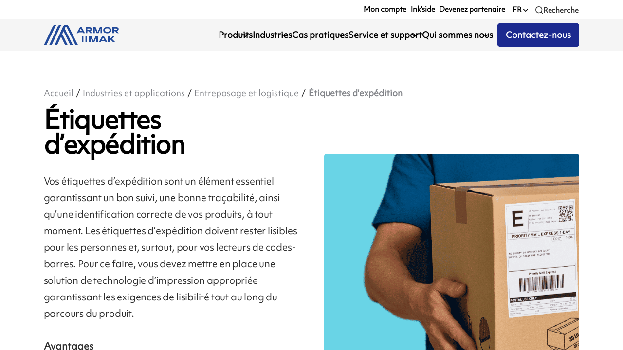

--- FILE ---
content_type: text/html; charset=utf-8
request_url: https://www.armor-iimak.com/fr/industries-applications/entreposage-et-logistique/etiquettes-dexpedition/
body_size: 17840
content:
<!DOCTYPE html><html lang="fr"><head><meta charSet="utf-8"/><meta name="viewport" content="width=device-width"/><meta name="next-head-count" content="2"/><link rel="apple-touch-icon" sizes="180x180" href="/apple-touch-icon.png"/><link rel="icon" type="image/png" sizes="32x32" href="/favicon-32x32.png"/><link rel="icon" type="image/png" sizes="16x16" href="/favicon-16x16.png"/><link rel="manifest" href="/site.webmanifest"/><link rel="mask-icon" href="/safari-pinned-tab.svg" color="#5bbad5"/><link rel="preconnect" href="https://admin.armor-iimak.com/graphql/" crossorigin="true"/><link rel="dns-prefetch" href="https://www.googletagmanager.com/"/><meta name="msapplication-TileColor" content="#da532c"/><meta name="theme-color" content="#1c2a8f"/><link data-react-helmet="true" rel="alternate" hrefLang="fr-BE" href="https://www.armor-iimak.be/fr/industries-applications/entreposage-et-logistique/etiquettes-dexpedition/"/><link data-react-helmet="true" rel="alternate" hrefLang="fr-CA" href="https://www.armor-iimak.ca/fr/industries-applications/entreposage-et-logistique/etiquettes-dexpedition/"/><link data-react-helmet="true" rel="alternate" hrefLang="fr" href="https://www.armor-iimak.com/fr/industries-applications/entreposage-et-logistique/etiquettes-dexpedition/"/><link data-react-helmet="true" rel="alternate" hrefLang="fr-FR" href="https://www.armor-iimak.fr/fr/industries-applications/entreposage-et-logistique/etiquettes-dexpedition/"/><link data-react-helmet="true" rel="alternate" hrefLang="x-default" href="https://www.armor-iimak.com/en/industries-applications/warehousing-logistics/shipping-labels/"/><link data-react-helmet="true" rel="alternate" hrefLang="en-AE" href="https://www.armor-iimak.ae/en/industries-applications/warehousing-logistics/shipping-labels/"/><link data-react-helmet="true" rel="alternate" hrefLang="en-BR" href="https://www.armor-iimak.com.br/en/industries-applications/warehousing-logistics/shipping-labels/"/><link data-react-helmet="true" rel="alternate" hrefLang="en-CO" href="https://www.armor-iimak.co/en/industries-applications/warehousing-logistics/shipping-labels/"/><link data-react-helmet="true" rel="alternate" hrefLang="en-TR" href="https://www.armor-iimak.com.tr/en/industries-applications/warehousing-logistics/shipping-labels/"/><link data-react-helmet="true" rel="alternate" hrefLang="en-MX" href="https://www.armor-iimak.mx/en/industries-applications/warehousing-logistics/shipping-labels/"/><link data-react-helmet="true" rel="alternate" hrefLang="en-ES" href="https://www.armor-iimak.es/en/industries-applications/warehousing-logistics/shipping-labels/"/><link data-react-helmet="true" rel="alternate" hrefLang="en-DE" href="https://www.armor-iimak.de/en/industries-applications/warehousing-logistics/shipping-labels/"/><link data-react-helmet="true" rel="alternate" hrefLang="en-FR" href="https://www.armor-iimak.fr/en/industries-applications/warehousing-logistics/shipping-labels/"/><link data-react-helmet="true" rel="alternate" hrefLang="en-ID" href="https://www.armor-iimak.id/en/industries-applications/warehousing-logistics/shipping-labels/"/><link data-react-helmet="true" rel="alternate" hrefLang="en-VN" href="https://www.armor-iimak.vn/en/industries-applications/warehousing-logistics/shipping-labels/"/><link data-react-helmet="true" rel="alternate" hrefLang="en-GB" href="https://www.armor-iimak.co.uk/en/industries-applications/warehousing-logistics/shipping-labels/"/><link data-react-helmet="true" rel="alternate" hrefLang="en-NL" href="https://www.armor-iimak.nl/en/industries-applications/warehousing-logistics/shipping-labels/"/><link data-react-helmet="true" rel="alternate" hrefLang="en-MY" href="https://www.armor-iimak.my/en/industries-applications/warehousing-logistics/shipping-labels/"/><link data-react-helmet="true" rel="alternate" hrefLang="en-KR" href="https://www.armor-iimak.co.kr/en/industries-applications/warehousing-logistics/shipping-labels/"/><link data-react-helmet="true" rel="alternate" hrefLang="en-KE" href="https://www.armor-iimak.co.ke/en/industries-applications/warehousing-logistics/shipping-labels/"/><link data-react-helmet="true" rel="alternate" hrefLang="en-JP" href="https://www.armor-iimak.jp/en/industries-applications/warehousing-logistics/shipping-labels/"/><link data-react-helmet="true" rel="alternate" hrefLang="en-IT" href="https://www.armor-iimak.it/en/industries-applications/warehousing-logistics/shipping-labels/"/><link data-react-helmet="true" rel="alternate" hrefLang="en-CN" href="https://www.armor-iimak.com.cn/en/industries-applications/warehousing-logistics/shipping-labels/"/><link data-react-helmet="true" rel="alternate" hrefLang="en-BE" href="https://www.armor-iimak.be/en/industries-applications/warehousing-logistics/shipping-labels/"/><link data-react-helmet="true" rel="alternate" hrefLang="en-BD" href="https://www.armor-iimak.com.bd/en/industries-applications/warehousing-logistics/shipping-labels/"/><link data-react-helmet="true" rel="alternate" hrefLang="en-US" href="https://www.armor-iimak.us/en/industries-applications/warehousing-logistics/shipping-labels/"/><link data-react-helmet="true" rel="alternate" hrefLang="en-ZA" href="https://www.armor-iimak.co.za/en/industries-applications/warehousing-logistics/shipping-labels/"/><link data-react-helmet="true" rel="alternate" hrefLang="en-SG" href="https://www.armor-iimak.com.sg/en/industries-applications/warehousing-logistics/shipping-labels/"/><link data-react-helmet="true" rel="alternate" hrefLang="en-IN" href="https://www.armor-iimak.in/en/industries-applications/warehousing-logistics/shipping-labels/"/><link data-react-helmet="true" rel="alternate" hrefLang="en" href="https://www.armor-iimak.com/en/industries-applications/warehousing-logistics/shipping-labels/"/><link data-react-helmet="true" rel="alternate" hrefLang="en-CA" href="https://www.armor-iimak.ca/en/industries-applications/warehousing-logistics/shipping-labels/"/><link data-react-helmet="true" rel="alternate" hrefLang="pt-BR" href="https://www.armor-iimak.com.br/pt/industrias-aplicacoes/armazenagem-logistica/etiquetas-de-envio/"/><link data-react-helmet="true" rel="alternate" hrefLang="pt" href="https://www.armor-iimak.com/pt/industrias-aplicacoes/armazenagem-logistica/etiquetas-de-envio/"/><link data-react-helmet="true" rel="alternate" hrefLang="de-DE" href="https://www.armor-iimak.de/de/industriebereiche/lagerhaltung-und-logistik/versandetiketten/"/><link data-react-helmet="true" rel="alternate" hrefLang="de" href="https://www.armor-iimak.com/de/industriebereiche/lagerhaltung-und-logistik/versandetiketten/"/><link data-react-helmet="true" rel="alternate" hrefLang="es-ES" href="https://www.armor-iimak.es/es/industrias-aplicaciones/almacenaje-y-logistica/etiquetas-de-envio/"/><link data-react-helmet="true" rel="alternate" hrefLang="es-CO" href="https://www.armor-iimak.co/es/industrias-aplicaciones/almacenaje-y-logistica/etiquetas-de-envio/"/><link data-react-helmet="true" rel="alternate" hrefLang="es-US" href="https://www.armor-iimak.us/es/industrias-aplicaciones/almacenaje-y-logistica/etiquetas-de-envio/"/><link data-react-helmet="true" rel="alternate" hrefLang="es-MX" href="https://www.armor-iimak.mx/es/industrias-aplicaciones/almacenaje-y-logistica/etiquetas-de-envio/"/><link data-react-helmet="true" rel="alternate" hrefLang="es" href="https://www.armor-iimak.com/es/industrias-aplicaciones/almacenaje-y-logistica/etiquetas-de-envio/"/><link data-react-helmet="true" rel="alternate" hrefLang="tr-TR" href="https://www.armor-iimak.com.tr/tr/endustriler-uygulamalar/depolama-ve-lojistik/nakliye-etiketleri/"/><link data-react-helmet="true" rel="alternate" hrefLang="tr" href="https://www.armor-iimak.com/tr/endustriler-uygulamalar/depolama-ve-lojistik/nakliye-etiketleri/"/><link data-react-helmet="true" rel="alternate" hrefLang="zh-CN" href="https://www.armor-iimak.com.cn/zh/xingyeyingyong/cangchuhewuliu/huoyunbiaoqian/"/><link data-react-helmet="true" rel="alternate" hrefLang="zh" href="https://www.armor-iimak.com/zh/xingyeyingyong/cangchuhewuliu/huoyunbiaoqian/"/><link data-react-helmet="true" rel="alternate" hrefLang="it-IT" href="https://www.armor-iimak.it/it/settori-e-applicazioni/magazzino-e-logistica/etichette-di-spedizione/"/><link data-react-helmet="true" rel="alternate" hrefLang="it" href="https://www.armor-iimak.com/it/settori-e-applicazioni/magazzino-e-logistica/etichette-di-spedizione/"/><link data-react-helmet="true" rel="canonical"/><meta data-react-helmet="true" http-equiv="Content-Language" content="fr"/><meta data-react-helmet="true" name="viewport" content="width=device-width, initial-scale=1, maximum-scale=5"/><meta data-react-helmet="true" name="description" content="Vos étiquettes d’expédition sont un élément essentiel garantissant un bon suivi, une bonne traçabilité, ainsi qu’une identification correcte de vos produits, à tout moment. Les étiquettes d’expédition doivent rester lisibles pour les personnes et, surtout, pour vos lecteurs de codes-barres. Pour ce faire, vous devez mettre en place une solution&amp;hellip;"/><meta data-react-helmet="true" name="robots" content="index, follow"/><title data-react-helmet="true">Étiquettes d’expédition  - ARMOR-IIMAK</title><link rel="preload" href="/_next/static/css/6f963202638239a3.css" as="style"/><link rel="stylesheet" href="/_next/static/css/6f963202638239a3.css" data-n-g=""/><link rel="preload" href="/_next/static/css/d7f2608cba8f0c53.css" as="style"/><link rel="stylesheet" href="/_next/static/css/d7f2608cba8f0c53.css" data-n-p=""/><link rel="preload" href="/_next/static/css/29c55805416c70af.css" as="style"/><link rel="stylesheet" href="/_next/static/css/29c55805416c70af.css" data-n-p=""/><link rel="preload" href="/_next/static/css/b3c53cda7ab7c055.css" as="style"/><link rel="stylesheet" href="/_next/static/css/b3c53cda7ab7c055.css" data-n-p=""/><link rel="preload" href="/_next/static/css/1b2ce7e89ce91ee6.css" as="style"/><link rel="stylesheet" href="/_next/static/css/1b2ce7e89ce91ee6.css" data-n-p=""/><link rel="preload" href="/_next/static/css/4ff22a16f587c8dd.css" as="style"/><link rel="stylesheet" href="/_next/static/css/4ff22a16f587c8dd.css" data-n-p=""/><link rel="preload" href="/_next/static/css/01294d940974ac0a.css" as="style"/><link rel="stylesheet" href="/_next/static/css/01294d940974ac0a.css"/><noscript data-n-css=""></noscript><script defer="" nomodule="" src="/_next/static/chunks/polyfills-c67a75d1b6f99dc8.js"></script><script defer="" src="/_next/static/chunks/18487.4489304c3aac7da0.js"></script><script src="/_next/static/chunks/webpack-c46c1f80587e5c36.js" defer=""></script><script src="/_next/static/chunks/framework-94319fa6fb98c298.js" defer=""></script><script src="/_next/static/chunks/main-5eea7eb4d1804535.js" defer=""></script><script src="/_next/static/chunks/pages/_app-7a05b32df0f8f9d7.js" defer=""></script><script src="/_next/static/chunks/fec483df-553ad106c6fe3291.js" defer=""></script><script src="/_next/static/chunks/50207-80c91c1c9eeacbd9.js" defer=""></script><script src="/_next/static/chunks/93862-d5a52f111f40915a.js" defer=""></script><script src="/_next/static/chunks/35482-fb27eab1bff922a6.js" defer=""></script><script src="/_next/static/chunks/89382-973596341cf1e198.js" defer=""></script><script src="/_next/static/chunks/27137-f2e245dc5eff696f.js" defer=""></script><script src="/_next/static/chunks/15136-70f6b9bf7bd1da70.js" defer=""></script><script src="/_next/static/chunks/66407-23c6c137b8023b93.js" defer=""></script><script src="/_next/static/chunks/94322-bfb6ce24371d6c5a.js" defer=""></script><script src="/_next/static/chunks/49628-c3ce2ea989d7a8d9.js" defer=""></script><script src="/_next/static/chunks/2484-823dd7a9186ea149.js" defer=""></script><script src="/_next/static/chunks/89426-3676f4d342861e0a.js" defer=""></script><script src="/_next/static/chunks/75133-2cb2ad7c077bfb14.js" defer=""></script><script src="/_next/static/chunks/48369-d21e0c3fb3731ded.js" defer=""></script><script src="/_next/static/chunks/35250-9e0ac08c48f75fee.js" defer=""></script><script src="/_next/static/chunks/pages/fr/industries-applications/%5BslugIndustry%5D/%5B%5B...slugApplication%5D%5D-d59ca50bfa6db269.js" defer=""></script><script src="/_next/static/dCRjswtyl6M1T6q3hpCwr/_buildManifest.js" defer=""></script><script src="/_next/static/dCRjswtyl6M1T6q3hpCwr/_ssgManifest.js" defer=""></script></head><body class="default"><div id="__next"><div id="scrollContainer" data-scroll-container="true"><div data-scroll-section="true" class="Layout_layoutContainer__5pQvD undefined "><div id="scrollWrapper"><header data-scroll="true" data-scroll-sticky="true" data-scroll-target="#scrollWrapper" id="header" class="Header_header__NLhag  Header_has-bg-gray-light__Qs5Wr   undefined"><div class="Header_supheader__DeAVb"><ul class="disable-list-style undefined"></ul><div class="SearchTool_searchContainer__tZAJW"><button class="SearchTool_buttonContainer__xUElC"><span style="box-sizing:border-box;display:inline-block;overflow:hidden;width:initial;height:initial;background:none;opacity:1;border:0;margin:0;padding:0;position:relative;max-width:100%"><span style="box-sizing:border-box;display:block;width:initial;height:initial;background:none;opacity:1;border:0;margin:0;padding:0;max-width:100%"><img style="display:block;max-width:100%;width:initial;height:initial;background:none;opacity:1;border:0;margin:0;padding:0" alt="" aria-hidden="true" src="data:image/svg+xml,%3csvg%20xmlns=%27http://www.w3.org/2000/svg%27%20version=%271.1%27%20width=%2716%27%20height=%2716%27/%3e"/></span><img alt="Search icon" src="[data-uri]" decoding="async" data-nimg="intrinsic" class="icon-search" style="position:absolute;top:0;left:0;bottom:0;right:0;box-sizing:border-box;padding:0;border:none;margin:auto;display:block;width:0;height:0;min-width:100%;max-width:100%;min-height:100%;max-height:100%"/><noscript><img alt="Search icon" srcSet="/search.svg 1x, /search.svg 2x" src="/search.svg" decoding="async" data-nimg="intrinsic" style="position:absolute;top:0;left:0;bottom:0;right:0;box-sizing:border-box;padding:0;border:none;margin:auto;display:block;width:0;height:0;min-width:100%;max-width:100%;min-height:100%;max-height:100%" class="icon-search" loading="lazy"/></noscript></span><p><span>Recherche</span></p></button></div></div><div class="Header_menu__SvLc0  "><a class="Header_logo__SAQTw" href="/fr/"><img src="/logo.svg" width="100" height="56" alt="ARMOR IIMAK"/></a><ul class="disable-list-style Header_navMenu__UgOTz"></ul><div class="Header_mobileMenu__3k2cW "><a class="Header_logo__SAQTw" href="/fr/"><img src="/logo.svg" width="100" height="56" alt="ARMOR IIMAK"/></a></div><button aria-label="Menu" class="Header_burgerMenu___TnK2"><svg xmlns="http://www.w3.org/2000/svg"><g><path d="m3.5 7.5h17c.8286133 0 1.5-.6713867 1.5-1.5s-.6713867-1.5-1.5-1.5h-17c-.8286133 0-1.5.6713867-1.5 1.5s.6713867 1.5 1.5 1.5z"></path><path d="m20.5 10.5h-17c-.8286133 0-1.5.6713867-1.5 1.5s.6713867 1.5 1.5 1.5h17c.8286133 0 1.5-.6713867 1.5-1.5s-.6713867-1.5-1.5-1.5z"></path><path d="m20.5 16.5h-17c-.8286133 0-1.5.6713867-1.5 1.5s.6713867 1.5 1.5 1.5h17c.8286133 0 1.5-.6713867 1.5-1.5s-.6713867-1.5-1.5-1.5z"></path></g></svg></button></div></header><main class="Main_main__1wzwM"><div class="Post_post__u_rvg"><div id="hero" class="Hero_hero__iEZMX Hero_hero-secondary__tgPl2 Hero_hero-application__mKEsW Hero_hero-column__mOrIS Hero_has-bg-gray-light__AXvG5 "><section class=""><div class="Container_container__jY5v0"><div class="Hero_wordWrapper__gmp53 Hero_breadcrumbWrapper__LWWnM"><ul data-scroll="true" data-scroll-class="scroll-appear" class="Breadcrumb_breadcrumb__dVxHg  scroll-hide"><li><a href="/fr/">Accueil</a></li><li><a href="/fr/industries-applications/">Industries et applications</a></li><li><a href="/fr/industries-applications/entreposage-et-logistique/">Entreposage et logistique</a></li><li><a href="/fr/industries-applications/entreposage-et-logistique/etiquettes-dexpedition/">Étiquettes d’expédition</a></li></ul></div><div data-scroll="true" class="Hero_flexColumn__dy8zN flex-column"><div class="flex-row Hero_heroWrapper___yYNg"><div class="Hero_titleWrapper__z5FJF flex-row flex-1"><div class="Hero_textsWrapper__MfUBl"><h1 data-scroll="true" data-scroll-class="scroll-appear" class="scroll-hide">Étiquettes d’expédition</h1><div class="Hero_description__nrqhU scroll-hide scroll-hide-subtitle" data-scroll="true" data-scroll-class="scroll-appear"><p>Vos étiquettes d’expédition sont un élément essentiel garantissant un bon suivi, une bonne traçabilité, ainsi qu’une identification correcte de vos produits, à tout moment. Les étiquettes d’expédition doivent rester lisibles pour les personnes et, surtout, pour vos lecteurs de codes-barres. Pour ce faire, vous devez mettre en place une solution de technologie d’impression appropriée garantissant les exigences de lisibilité tout au long du parcours du produit.  </p>
</div><div data-scroll="true" data-scroll-class="scroll-appear" class="Post_benefits__b_eFM scroll-hide scroll-hide-delay"><span>Avantages</span><ul class="disable-list-style"><li>Résistance aux processus de lavage</li><li>Impression de petits caractères</li><li>Compatibilité avec un grand nombre de supports d’impression textiles</li></ul></div></div></div><div class="Hero_mediaWrapper__63MVU flex-1"><div data-scroll="true" data-scroll-class="image-appear" data-scroll-speed="-1" class="Hero_imgWrapper__QSFEO image-hide image-hide-hero"><img data-scroll="true" data-scroll-speed="2" src="https://admin.armor-iimak.com/wp-content/uploads/2022/05/shipping-labels.png" srcSet="" alt="ARMOR-IIMAK"/></div></div></div></div></div></section></div><div data-scroll="true" data-scroll-class="scroll-appear" class="scroll-hide scroll-hide-delay Post_content__yyWby"><section class=" Post_wrapperContent__rR_AX" id="content"><div class="Container_container__jY5v0"><div class="Post_textWrapper__n0u6s"><div class="Post_text__8MkTV">
<h2 class="scroll-hide wp-block-heading" data-scroll="true" data-scroll-class="scroll-appear">Étiquettes d’expédition pour la logistique</h2>



<p data-scroll="true" data-scroll-class="scroll-appear" class="scroll-hide"><br>Avec vos étiquettes d’expédition, vous pourriez avoir du mal à trouver <a href="/fr/produits-compares/" data-type="page" data-id="13721">la bonne solution</a>. Il y a plusieurs éléments à prendre en compte. Vos emballages seront exposés à des conditions de transport difficiles et subiront de multiples étapes de manutention qui engendreront des chocs entre les paquets et provoqueront une abrasion susceptible de détériorer les informations imprimées et de laisser des traces sur vos étiquettes.</p>



<p data-scroll="true" data-scroll-class="scroll-appear" class="scroll-hide">Un autre obstacle auquel vous pourriez être confronté est l’exposition temporaire à des éléments naturels tels que&nbsp;:</p>



<ul data-scroll="true" data-scroll-class="scroll-appear" class="scroll-hide">
<li data-scroll="true" data-scroll-class="scroll-appear" class="scroll-hide">La pluie</li>



<li data-scroll="true" data-scroll-class="scroll-appear" class="scroll-hide">La neige</li>



<li data-scroll="true" data-scroll-class="scroll-appear" class="scroll-hide">Les rayons UV</li>



<li data-scroll="true" data-scroll-class="scroll-appear" class="scroll-hide">L&#8217;humidité</li>



<li data-scroll="true" data-scroll-class="scroll-appear" class="scroll-hide">Etc.</li>
</ul>



<p data-scroll="true" data-scroll-class="scroll-appear" class="scroll-hide">Sans une solution d’impression spécialement conçue, les informations de suivi et l’accès aux données de traçabilité peuvent devenir inaccessibles, causer des retards de livraison voire causer la perte de produits.<br>Dans votre entrepôt, vous pouvez utiliser ces types d’étiquettes pour un certain nombre d’applications (suivi du commerce en ligne, palettes utilisées pour le stockage de produits, cartons…).</p>



<h2 class="scroll-hide wp-block-heading" data-scroll="true" data-scroll-class="scroll-appear"><strong>Pourquoi utiliser la technologie du transfert thermique pour cette expédition ?</strong></h2>



<h3 class="scroll-hide wp-block-heading" data-scroll="true" data-scroll-class="scroll-appear">Une solution idéale pour les étiquettes du secteur de la logistique et de l’entreposage</h3>



<p data-scroll="true" data-scroll-class="scroll-appear" class="scroll-hide">L’impression de vos étiquettes d’expédition par transfert thermique est adaptée à chacune des contraintes et parfaitement compatible avec les étiquettes contenant un tag RFID (radio-identification) qui sont utilisées à des fins de traçabilité des étiquettes d’expédition. Les encres Cire couplées avec une étiquette en papier offrent une solution qui conviendra pour les expéditions de courte durée, peu exposées à des contraintes de détérioration. Pour <a href="/fr/les-benefices-armor-iimak/etudes-dimpression/" data-type="page" data-id="4256">une solution plus durable</a>, adaptée à des environnements logistiques plus exigeants, il convient de choisir un ruban Transfert Thermique <a href="/fr/produits/cire/" data-type="page" data-id="48023">Cire </a>ou <a href="/fr/produits/cire-resine/" data-type="page" data-id="48767">Cire/Résine</a> haute performance combiné à une étiquette en papier couché.</p>



<p data-scroll="true" data-scroll-class="scroll-appear" class="scroll-hide">Pour cette application, nous recommandons les produits suivants :</p>
</div><section class=" ContactUs_section__lTJkX ContactUs_isSmall__obs_n  isSmall"><div class="Container_container__jY5v0"><div class="ContactUs_text__97lfY"><span class="ContactUs_title__1dCL1">Besoin de plus d&#x27;informations ?</span><div class="ContactUs_subTitle__M7fI3">N'hésitez pas à contacter l'un de nos représentants</div><button class="SlideUpButton_button___VGkc  SlideUpButton_is-white__OcpYz  "><div class="SlideUpButton_wrapper__fHIj7" data-slide_up="Nous contacter"><span>Nous contacter</span></div></button></div><div data-scroll="true" data-scroll-speed="2" class="ContactUs_imgWrapper__HeyFe"><img src="/keep-rolling-small.svg" width="640" height="360" alt="Contact us"/></div></div></section></div><aside data-scroll="true" class="Post_aside__Ntm_8" data-scroll-sticky="true" data-scroll-offset="-100, 180" data-scroll-target="#content"><ul class="disable-list-style Post_widgets__wgcGO"><li><h3>Produits</h3><ul class="Post_wrapperBadges__Y64lH  disable-list-style"><li class="Post_badge__fceic  Post_wax__5U5bf"><a href="/fr/produits/cire/awx-fh/"><button class="SlideUpButton_button___VGkc SlideUpButton_isSmall__NbtdT   "><div class="SlideUpButton_wrapper__fHIj7" data-slide_up="AWX FH"><span>AWX FH</span></div></button></a></li><li class="Post_badge__fceic  Post_wax__5U5bf"><a href="/fr/produits/cire/awr-1/"><button class="SlideUpButton_button___VGkc SlideUpButton_isSmall__NbtdT   "><div class="SlideUpButton_wrapper__fHIj7" data-slide_up="AWR 1"><span>AWR 1</span></div></button></a></li><li class="Post_badge__fceic  Post_wax__5U5bf"><a href="/fr/produits/cire/awr-8/"><button class="SlideUpButton_button___VGkc SlideUpButton_isSmall__NbtdT   "><div class="SlideUpButton_wrapper__fHIj7" data-slide_up="AWR 8"><span>AWR 8</span></div></button></a></li><li class="Post_badge__fceic  Post_wax__5U5bf"><a href="/fr/produits/cire/gp725-i25/"><button class="SlideUpButton_button___VGkc SlideUpButton_isSmall__NbtdT   "><div class="SlideUpButton_wrapper__fHIj7" data-slide_up="GP725 i25"><span>GP725 i25</span></div></button></a></li><li class="Post_badge__fceic  Post_wax__5U5bf"><a href="/fr/produits/cire/sw200/"><button class="SlideUpButton_button___VGkc SlideUpButton_isSmall__NbtdT   "><div class="SlideUpButton_wrapper__fHIj7" data-slide_up="SW200"><span>SW200</span></div></button></a></li><li class="Post_badge__fceic  Post_wax-resin__yIbPk"><a href="/fr/produits/cire-resine/prime-mark/"><button class="SlideUpButton_button___VGkc SlideUpButton_isSmall__NbtdT   "><div class="SlideUpButton_wrapper__fHIj7" data-slide_up="Prime Mark"><span>Prime Mark</span></div></button></a></li><li class="Post_badge__fceic  Post_wax-resin__yIbPk"><a href="/fr/produits/cire-resine/apr-400/"><button class="SlideUpButton_button___VGkc SlideUpButton_isSmall__NbtdT   "><div class="SlideUpButton_wrapper__fHIj7" data-slide_up="APR 400"><span>APR 400</span></div></button></a></li><li class="Post_badge__fceic  Post_wax-resin__yIbPk"><a href="/fr/produits/cire-resine/apr-6/"><button class="SlideUpButton_button___VGkc SlideUpButton_isSmall__NbtdT   "><div class="SlideUpButton_wrapper__fHIj7" data-slide_up="APR 6"><span>APR 6</span></div></button></a></li><li class="Post_badge__fceic  Post_wax-resin__yIbPk"><a href="/fr/produits/cire-resine/apr-600/"><button class="SlideUpButton_button___VGkc SlideUpButton_isSmall__NbtdT   "><div class="SlideUpButton_wrapper__fHIj7" data-slide_up="APR 600"><span>APR 600</span></div></button></a></li><li class="Post_badge__fceic  Post_wax-resin__yIbPk"><a href="/fr/produits/cire-resine/apx-fh/"><button class="SlideUpButton_button___VGkc SlideUpButton_isSmall__NbtdT   "><div class="SlideUpButton_wrapper__fHIj7" data-slide_up="APX FH+"><span>APX FH+</span></div></button></a></li><li class="Post_badge__fceic  Post_wax__5U5bf"><a href="/fr/produits/cire/gp-725-i55/"><button class="SlideUpButton_button___VGkc SlideUpButton_isSmall__NbtdT   "><div class="SlideUpButton_wrapper__fHIj7" data-slide_up="GP-725 i55"><span>GP-725 i55</span></div></button></a></li></ul></li><li class="Post_smallFont__DTJ0F"><a href="/fr/contactez-nous/"><button class="SlideUpButton_button___VGkc  SlideUpButton_is-blue__3ydW1  "><div class="SlideUpButton_wrapper__fHIj7" data-slide_up="Demandez à un expert"><span>Demandez à un expert</span></div></button></a></li></ul></aside></div></section></div><section class=" Post_relatedSuccessStories__wXZyy"><div class="Container_container__jY5v0"><div data-scroll="true" data-scroll-class="scroll-appear" class="undefined scroll-hide"><div class="Post_titleWrapper__fQaOZ"><h2 class="is-bold">Cas pratiques</h2><a class="RouterLink_link__qPTl9  RouterLink_isArrowLink__59_9M" href="/fr/cas-pratiques/">Voir tout</a></div><div class="PostsLists_list__R8gmh disable-list-style PostsLists_hide-on-mobile__6NLWf "><div class="PostsLists_listWrapper__c15Eq" style="opacity:0"><div class="PostCard_postCard__Jrp1b  PostCard_success-stories__MFHl_"><a class="RouterLink_link__qPTl9  " href="/fr/cas-pratiques/decouvrez-le-ruban-inkanto-en-action-une-solution-parfaite-pour-letiquetage-des-boites-de-conserve-en-aluminium-avec-le-ruban-de-cire-inkanto-awxfh/"><div class="PostCard_imageObserver__tL6ln"></div><div class="PostCard_text__09ct4"><div class="PostCard_metaDataWrapper__2iDXc"><ul class="Metadata_metadata__DBDXc PostCard_postCardMetadata__urTx_"></ul></div><h3 class="PostCard_postCardTitle__rhEZE">Découvrez le ruban inkanto en action : Une solution parfaite pour l’étiquetage des boîtes de conserve en aluminium avec le ruban de cire inkanto, AWXFH</h3></div></a></div></div><div class="PostsLists_listWrapper__c15Eq" style="opacity:0"><div class="PostCard_postCard__Jrp1b  PostCard_success-stories__MFHl_"><a class="RouterLink_link__qPTl9  " href="/fr/cas-pratiques/pourquoi-les-rubans-de-cire-armor-iimak-sont-ils-la-meilleure-solution-pour-letiquetage-des-produits-ceramiques/"><div class="PostCard_imageObserver__tL6ln"></div><div class="PostCard_text__09ct4"><div class="PostCard_metaDataWrapper__2iDXc"><ul class="Metadata_metadata__DBDXc PostCard_postCardMetadata__urTx_"></ul></div><h3 class="PostCard_postCardTitle__rhEZE">Pourquoi les rubans de cire ARMOR-IIMAK sont-ils la meilleure solution pour l’étiquetage des produits céramiques ?</h3></div></a></div></div><div class="PostsLists_listWrapper__c15Eq" style="opacity:0"><div class="PostCard_postCard__Jrp1b  PostCard_success-stories__MFHl_"><a class="RouterLink_link__qPTl9  " href="/fr/cas-pratiques/comment-awr-8-a-t-il-resolu-les-problemes-de-qualite-de-cette-usine-de-soda/"><div class="PostCard_imageObserver__tL6ln"></div><div class="PostCard_text__09ct4"><div class="PostCard_metaDataWrapper__2iDXc"><ul class="Metadata_metadata__DBDXc PostCard_postCardMetadata__urTx_"></ul></div><h3 class="PostCard_postCardTitle__rhEZE">Comment AWR 8 a-t-il résolu les problèmes de qualité de cette usine de soda ?</h3></div></a></div></div><div class="PostsLists_listWrapper__c15Eq" style="opacity:0"><div class="PostCard_postCard__Jrp1b  PostCard_success-stories__MFHl_"><a class="RouterLink_link__qPTl9  " href="/fr/cas-pratiques/comment-lawr-8-est-il-utilise-pour-letiquetage-interieur-des-vehicules/"><div class="PostCard_imageObserver__tL6ln"></div><div class="PostCard_text__09ct4"><div class="PostCard_metaDataWrapper__2iDXc"><ul class="Metadata_metadata__DBDXc PostCard_postCardMetadata__urTx_"></ul></div><h3 class="PostCard_postCardTitle__rhEZE">Comment l’AWR 8 est-il utilisé pour l’étiquetage intérieur des véhicules ?</h3></div></a></div></div><div class="PostsLists_listWrapper__c15Eq" style="opacity:0"><div class="PostCard_postCard__Jrp1b  PostCard_success-stories__MFHl_"><a class="RouterLink_link__qPTl9  " href="/fr/cas-pratiques/quest-ce-qui-fait-de-lapr-6-la-solution-pour-letiquetage-des-sandwiches/"><div class="PostCard_imageObserver__tL6ln"></div><div class="PostCard_text__09ct4"><div class="PostCard_metaDataWrapper__2iDXc"><ul class="Metadata_metadata__DBDXc PostCard_postCardMetadata__urTx_"></ul></div><h3 class="PostCard_postCardTitle__rhEZE">Qu’est-ce qui fait de l’APR 6 la solution pour l’étiquetage des sandwiches ?</h3></div></a></div></div><div class="PostsLists_listWrapper__c15Eq" style="opacity:0"><div class="PostCard_postCard__Jrp1b  PostCard_success-stories__MFHl_"><a class="RouterLink_link__qPTl9  " href="/fr/cas-pratiques/decouvrez-comment-les-rubans-apr-6-sont-fabriques-pour-letiquetage-des-produits-alimentaires-en-milieu-froid/"><div class="PostCard_imageObserver__tL6ln"></div><div class="PostCard_text__09ct4"><div class="PostCard_metaDataWrapper__2iDXc"><ul class="Metadata_metadata__DBDXc PostCard_postCardMetadata__urTx_"></ul></div><h3 class="PostCard_postCardTitle__rhEZE">Découvrez comment les rubans APR 6 sont fabriqués pour l’étiquetage des produits alimentaires en milieu froid</h3></div></a></div></div></div></div></div></section><section class=" Post_relatedProducts__2UNRX"><div class="Container_container__jY5v0"><h2 data-scroll="true" data-scroll-class="scroll-appear" class="scroll-hide is-bold">Produits</h2><div class="PostsLists_list__R8gmh disable-list-style PostsLists_products__KG6jw  PostsLists_hide-on-mobile__6NLWf"><div class="PostsLists_listWrapper__c15Eq" style="opacity:0"><div class="PostCard_postCard__Jrp1b PostCard_products__vhcA1 PostCard_has-gray-bg__nFo3y "><a class="RouterLink_link__qPTl9  " href="/fr/produits/cire/awx-fh/"><div class="PostCard_imageObserver__tL6ln"></div><div class="PostCard_text__09ct4"><div class="PostCard_metaDataWrapper__2iDXc"><ul class="Metadata_metadata__DBDXc PostCard_postCardMetadata__urTx_"></ul></div><h3 class="PostCard_postCardTitle__rhEZE">AWX FH</h3><div class="PostCard_postCardExcerpt__z8dGB"></div><span class="PostCard_see__Upkjg">See</span></div></a></div></div><div class="PostsLists_listWrapper__c15Eq" style="opacity:0"><div class="PostCard_postCard__Jrp1b PostCard_products__vhcA1 PostCard_has-gray-bg__nFo3y "><a class="RouterLink_link__qPTl9  " href="/fr/produits/cire/awr-1/"><div class="PostCard_imageObserver__tL6ln"></div><div class="PostCard_text__09ct4"><div class="PostCard_metaDataWrapper__2iDXc"><ul class="Metadata_metadata__DBDXc PostCard_postCardMetadata__urTx_"></ul></div><h3 class="PostCard_postCardTitle__rhEZE">AWR 1</h3><div class="PostCard_postCardExcerpt__z8dGB"></div><span class="PostCard_see__Upkjg">See</span></div></a></div></div><div class="PostsLists_listWrapper__c15Eq" style="opacity:0"><div class="PostCard_postCard__Jrp1b PostCard_products__vhcA1 PostCard_has-gray-bg__nFo3y "><a class="RouterLink_link__qPTl9  " href="/fr/produits/cire/awr-8/"><div class="PostCard_imageObserver__tL6ln"></div><div class="PostCard_text__09ct4"><div class="PostCard_metaDataWrapper__2iDXc"><ul class="Metadata_metadata__DBDXc PostCard_postCardMetadata__urTx_"></ul></div><h3 class="PostCard_postCardTitle__rhEZE">AWR 8</h3><div class="PostCard_postCardExcerpt__z8dGB"></div><span class="PostCard_see__Upkjg">See</span></div></a></div></div><div class="PostsLists_listWrapper__c15Eq" style="opacity:0"><div class="PostCard_postCard__Jrp1b PostCard_products__vhcA1 PostCard_has-gray-bg__nFo3y "><a class="RouterLink_link__qPTl9  " href="/fr/produits/cire/gp725-i25/"><div class="PostCard_imageObserver__tL6ln"></div><div class="PostCard_text__09ct4"><div class="PostCard_metaDataWrapper__2iDXc"><ul class="Metadata_metadata__DBDXc PostCard_postCardMetadata__urTx_"></ul></div><h3 class="PostCard_postCardTitle__rhEZE">GP725 i25</h3><div class="PostCard_postCardExcerpt__z8dGB"></div><span class="PostCard_see__Upkjg">See</span></div></a></div></div><div class="PostsLists_listWrapper__c15Eq" style="opacity:0"><div class="PostCard_postCard__Jrp1b PostCard_products__vhcA1 PostCard_has-gray-bg__nFo3y "><a class="RouterLink_link__qPTl9  " href="/fr/produits/cire/sw200/"><div class="PostCard_imageObserver__tL6ln"></div><div class="PostCard_text__09ct4"><div class="PostCard_metaDataWrapper__2iDXc"><ul class="Metadata_metadata__DBDXc PostCard_postCardMetadata__urTx_"></ul></div><h3 class="PostCard_postCardTitle__rhEZE">SW200</h3><div class="PostCard_postCardExcerpt__z8dGB"></div><span class="PostCard_see__Upkjg">See</span></div></a></div></div><div class="PostsLists_listWrapper__c15Eq" style="opacity:0"><div class="PostCard_postCard__Jrp1b PostCard_products__vhcA1 PostCard_has-gray-bg__nFo3y "><a class="RouterLink_link__qPTl9  " href="/fr/produits/cire-resine/prime-mark/"><div class="PostCard_imageObserver__tL6ln"></div><div class="PostCard_text__09ct4"><div class="PostCard_metaDataWrapper__2iDXc"><ul class="Metadata_metadata__DBDXc PostCard_postCardMetadata__urTx_"></ul></div><h3 class="PostCard_postCardTitle__rhEZE">Prime Mark</h3><div class="PostCard_postCardExcerpt__z8dGB"></div><span class="PostCard_see__Upkjg">See</span></div></a></div></div><div class="PostsLists_listWrapper__c15Eq" style="opacity:0"><div class="PostCard_postCard__Jrp1b PostCard_products__vhcA1 PostCard_has-gray-bg__nFo3y "><a class="RouterLink_link__qPTl9  " href="/fr/produits/cire-resine/apr-400/"><div class="PostCard_imageObserver__tL6ln"></div><div class="PostCard_text__09ct4"><div class="PostCard_metaDataWrapper__2iDXc"><ul class="Metadata_metadata__DBDXc PostCard_postCardMetadata__urTx_"></ul></div><h3 class="PostCard_postCardTitle__rhEZE">APR 400</h3><div class="PostCard_postCardExcerpt__z8dGB"></div><span class="PostCard_see__Upkjg">See</span></div></a></div></div><div class="PostsLists_listWrapper__c15Eq" style="opacity:0"><div class="PostCard_postCard__Jrp1b PostCard_products__vhcA1 PostCard_has-gray-bg__nFo3y "><a class="RouterLink_link__qPTl9  " href="/fr/produits/cire-resine/apr-6/"><div class="PostCard_imageObserver__tL6ln"></div><div class="PostCard_text__09ct4"><div class="PostCard_metaDataWrapper__2iDXc"><ul class="Metadata_metadata__DBDXc PostCard_postCardMetadata__urTx_"></ul></div><h3 class="PostCard_postCardTitle__rhEZE">APR 6</h3><div class="PostCard_postCardExcerpt__z8dGB"></div><span class="PostCard_see__Upkjg">See</span></div></a></div></div><div class="PostsLists_listWrapper__c15Eq" style="opacity:0"><div class="PostCard_postCard__Jrp1b PostCard_products__vhcA1 PostCard_has-gray-bg__nFo3y "><a class="RouterLink_link__qPTl9  " href="/fr/produits/cire-resine/apr-600/"><div class="PostCard_imageObserver__tL6ln"></div><div class="PostCard_text__09ct4"><div class="PostCard_metaDataWrapper__2iDXc"><ul class="Metadata_metadata__DBDXc PostCard_postCardMetadata__urTx_"></ul></div><h3 class="PostCard_postCardTitle__rhEZE">APR 600</h3><div class="PostCard_postCardExcerpt__z8dGB"></div><span class="PostCard_see__Upkjg">See</span></div></a></div></div><div class="PostsLists_listWrapper__c15Eq" style="opacity:0"><div class="PostCard_postCard__Jrp1b PostCard_products__vhcA1 PostCard_has-gray-bg__nFo3y "><a class="RouterLink_link__qPTl9  " href="/fr/produits/cire-resine/apx-fh/"><div class="PostCard_imageObserver__tL6ln"></div><div class="PostCard_text__09ct4"><div class="PostCard_metaDataWrapper__2iDXc"><ul class="Metadata_metadata__DBDXc PostCard_postCardMetadata__urTx_"></ul></div><h3 class="PostCard_postCardTitle__rhEZE">APX FH+</h3><div class="PostCard_postCardExcerpt__z8dGB"></div><span class="PostCard_see__Upkjg">See</span></div></a></div></div><div class="PostsLists_listWrapper__c15Eq" style="opacity:0"><div class="PostCard_postCard__Jrp1b PostCard_products__vhcA1 PostCard_has-gray-bg__nFo3y "><a class="RouterLink_link__qPTl9  " href="/fr/produits/cire/gp-725-i55/"><div class="PostCard_imageObserver__tL6ln"></div><div class="PostCard_text__09ct4"><div class="PostCard_metaDataWrapper__2iDXc"><ul class="Metadata_metadata__DBDXc PostCard_postCardMetadata__urTx_"></ul></div><h3 class="PostCard_postCardTitle__rhEZE">GP-725 i55</h3><div class="PostCard_postCardExcerpt__z8dGB"></div><span class="PostCard_see__Upkjg">See</span></div></a></div></div></div></div></section><section class=" Post_otherIndustries__9BVqX"><div class="Container_container__jY5v0"><div data-scroll="true" data-scroll-class="scroll-appear" class="scroll-hide is-bold"><h2 class="is-bold">Applications en lien</h2><div class="PostsLists_list__R8gmh disable-list-style PostsLists_no-images__GDxvw"><div class="PostsLists_listWrapper__c15Eq" style="opacity:0"><div class="PostCard_postCard__Jrp1b "><a class="RouterLink_link__qPTl9  " href="/fr/industries-applications/entreposage-et-logistique/etiquettes-de-palette/"><div class="PostCard_svgImage__Pmelm"><!-- Filtered SVG by Image Helper --><?xml version="1.0" encoding="utf-8"?><svg xmlns="http://www.w3.org/2000/svg" viewbox="0 0 24 24" width="24" height="24" fill="none" stroke="#1c2a8f" stroke-linejoin="round" xmlns:v="https://vecta.io/nano"><path d="M8.5 11a.5.5 0 0 0-.5-.5H3a.5.5 0 0 0-.5.5v3a.5.5 0 0 0 .5.5h5a.5.5 0 0 0 .5-.5v-3zm13 0a.5.5 0 0 0-.5-.5h-5a.5.5 0 0 0-.5.5v3a.5.5 0 0 0 .5.5h5a.5.5 0 0 0 .5-.5v-3zM23 7H1v3h22V7zm0 8H1v3h22v-3z"/></svg></div><div class="PostCard_text__09ct4"><div class="PostCard_metaDataWrapper__2iDXc"><ul class="Metadata_metadata__DBDXc PostCard_postCardMetadata__urTx_"></ul></div><h3 class="PostCard_postCardTitle__rhEZE">Étiquettes de palette</h3></div></a></div></div><div class="PostsLists_listWrapper__c15Eq" style="opacity:0"><div class="PostCard_postCard__Jrp1b "><a class="RouterLink_link__qPTl9  " href="/fr/industries-applications/entreposage-et-logistique/etiquettes-de-rayonnage/"><div class="PostCard_svgImage__Pmelm"><!-- Filtered SVG by Image Helper --><?xml version="1.0" encoding="utf-8"?><svg xmlns="http://www.w3.org/2000/svg" viewbox="0 0 24 24" width="24" height="24" fill="none" stroke="#1c2a8f" xmlns:v="https://vecta.io/nano"><g stroke-linejoin="round"><path d="M18.354 7.708H5v8.595h13.354V7.708z"/><path d="M8 9v6m3-6v6m3-6v6m1-6v6"/></g><path d="M1 4h22M1 20h22"/></svg></div><div class="PostCard_text__09ct4"><div class="PostCard_metaDataWrapper__2iDXc"><ul class="Metadata_metadata__DBDXc PostCard_postCardMetadata__urTx_"></ul></div><h3 class="PostCard_postCardTitle__rhEZE">Étiquettes de rayonnage</h3></div></a></div></div></div></div></div></section><section class=" ContactUs_section__lTJkX ContactUs_narrowTitle__PFOvg  narrowTitle"><div class="Container_container__jY5v0"><div class="ContactUs_text__97lfY"><span class="ContactUs_title__1dCL1">Besoin de plus d&#x27;informations ?</span><div class="ContactUs_subTitle__M7fI3">N'hésitez pas à contacter l'un de nos représentants</div><button class="SlideUpButton_button___VGkc  SlideUpButton_is-white__OcpYz  "><div class="SlideUpButton_wrapper__fHIj7" data-slide_up="Nous contacter"><span>Nous contacter</span></div></button></div><div data-scroll="true" data-scroll-speed="2" class="ContactUs_imgWrapper__HeyFe"><img src="/keep-rolling.svg" width="640" height="360" alt="Contact us"/></div></div></section></div></main><div></div></div></div></div><div class="Cart_cart__hoQOf Cart_zipCart__FK6ZF Cart_products-0__MtBMF"><div class="Cart_title__asdw7">0
            fichiers ajoutés au zip<!-- --></div><ul class="Cart_list__Q0NYD"></ul></div></div><script id="__NEXT_DATA__" type="application/json">{"props":{"pageProps":{"menus":[[{"__typename":"MenuItem","cssClasses":[],"id":"cG9zdDoxODI1Nw==","parentId":null,"databaseId":18257,"label":"Mon compte","type":"post_type","path":"/fr/mon-compte/"},{"__typename":"MenuItem","cssClasses":[],"id":"cG9zdDoxOTIwMw==","parentId":null,"databaseId":19203,"label":"Ink’side","type":"post_type","path":"/fr/inkside/"},{"__typename":"MenuItem","cssClasses":[],"id":"cG9zdDoxODI0Mg==","parentId":null,"databaseId":18242,"label":"Devenez partenaire","type":"post_type","path":"/fr/devenez-un-partenaire/"}],[{"__typename":"MenuItem","cssClasses":[],"id":"cG9zdDoxMTI=","parentId":null,"databaseId":112,"label":"Produits","type":"post_type","path":"/fr/produits/"},{"__typename":"MenuItem","cssClasses":[],"id":"cG9zdDoxMTE=","parentId":null,"databaseId":111,"label":"Industries","type":"post_type","path":"/fr/industries-applications/"},{"__typename":"MenuItem","cssClasses":[],"id":"cG9zdDoxMTA=","parentId":null,"databaseId":110,"label":"Cas pratiques","type":"post_type","path":"/fr/cas-pratiques/"},{"__typename":"MenuItem","cssClasses":[],"id":"cG9zdDoxNzM0NQ==","parentId":null,"databaseId":17345,"label":"Service et support","type":"post_type","path":"/fr/service-support/"},{"__typename":"MenuItem","cssClasses":[],"id":"cG9zdDo5ODYy","parentId":null,"databaseId":9862,"label":"Qui sommes nous","type":"post_type","path":"/fr/a-propos-de-nous/"},{"__typename":"MenuItem","cssClasses":["contact-link"],"id":"cG9zdDoxMTM=","parentId":null,"databaseId":113,"label":"Contactez-nous","type":"post_type","path":"/fr/contactez-nous/"}]],"page":{"__typename":"IndustryApplication","databaseId":2764,"title":"Étiquettes d’expédition","excerpt":"\u003cp\u003eVos étiquettes d’expédition sont un élément essentiel garantissant un bon suivi, une bonne traçabilité, ainsi qu’une identification correcte de vos produits, à tout moment. Les étiquettes d’expédition doivent rester lisibles pour les personnes et, surtout, pour vos lecteurs de codes-barres. Pour ce faire, vous devez mettre en place une solution de technologie d’impression appropriée garantissant les exigences de lisibilité tout au long du parcours du produit.  \u003c/p\u003e\n","content":"\n\u003ch2 class=\"scroll-hide wp-block-heading\" data-scroll=\"true\" data-scroll-class=\"scroll-appear\"\u003eÉtiquettes d’expédition pour la logistique\u003c/h2\u003e\n\n\n\n\u003cp data-scroll=\"true\" data-scroll-class=\"scroll-appear\" class=\"scroll-hide\"\u003e\u003cbr\u003eAvec vos étiquettes d’expédition, vous pourriez avoir du mal à trouver \u003ca href=\"/fr/produits-compares/\" data-type=\"page\" data-id=\"13721\"\u003ela bonne solution\u003c/a\u003e. Il y a plusieurs éléments à prendre en compte. Vos emballages seront exposés à des conditions de transport difficiles et subiront de multiples étapes de manutention qui engendreront des chocs entre les paquets et provoqueront une abrasion susceptible de détériorer les informations imprimées et de laisser des traces sur vos étiquettes.\u003c/p\u003e\n\n\n\n\u003cp data-scroll=\"true\" data-scroll-class=\"scroll-appear\" class=\"scroll-hide\"\u003eUn autre obstacle auquel vous pourriez être confronté est l’exposition temporaire à des éléments naturels tels que\u0026nbsp;:\u003c/p\u003e\n\n\n\n\u003cul data-scroll=\"true\" data-scroll-class=\"scroll-appear\" class=\"scroll-hide\"\u003e\n\u003cli data-scroll=\"true\" data-scroll-class=\"scroll-appear\" class=\"scroll-hide\"\u003eLa pluie\u003c/li\u003e\n\n\n\n\u003cli data-scroll=\"true\" data-scroll-class=\"scroll-appear\" class=\"scroll-hide\"\u003eLa neige\u003c/li\u003e\n\n\n\n\u003cli data-scroll=\"true\" data-scroll-class=\"scroll-appear\" class=\"scroll-hide\"\u003eLes rayons UV\u003c/li\u003e\n\n\n\n\u003cli data-scroll=\"true\" data-scroll-class=\"scroll-appear\" class=\"scroll-hide\"\u003eL\u0026#8217;humidité\u003c/li\u003e\n\n\n\n\u003cli data-scroll=\"true\" data-scroll-class=\"scroll-appear\" class=\"scroll-hide\"\u003eEtc.\u003c/li\u003e\n\u003c/ul\u003e\n\n\n\n\u003cp data-scroll=\"true\" data-scroll-class=\"scroll-appear\" class=\"scroll-hide\"\u003eSans une solution d’impression spécialement conçue, les informations de suivi et l’accès aux données de traçabilité peuvent devenir inaccessibles, causer des retards de livraison voire causer la perte de produits.\u003cbr\u003eDans votre entrepôt, vous pouvez utiliser ces types d’étiquettes pour un certain nombre d’applications (suivi du commerce en ligne, palettes utilisées pour le stockage de produits, cartons…).\u003c/p\u003e\n\n\n\n\u003ch2 class=\"scroll-hide wp-block-heading\" data-scroll=\"true\" data-scroll-class=\"scroll-appear\"\u003e\u003cstrong\u003ePourquoi utiliser la technologie du transfert thermique pour cette expédition ?\u003c/strong\u003e\u003c/h2\u003e\n\n\n\n\u003ch3 class=\"scroll-hide wp-block-heading\" data-scroll=\"true\" data-scroll-class=\"scroll-appear\"\u003eUne solution idéale pour les étiquettes du secteur de la logistique et de l’entreposage\u003c/h3\u003e\n\n\n\n\u003cp data-scroll=\"true\" data-scroll-class=\"scroll-appear\" class=\"scroll-hide\"\u003eL’impression de vos étiquettes d’expédition par transfert thermique est adaptée à chacune des contraintes et parfaitement compatible avec les étiquettes contenant un tag RFID (radio-identification) qui sont utilisées à des fins de traçabilité des étiquettes d’expédition. Les encres Cire couplées avec une étiquette en papier offrent une solution qui conviendra pour les expéditions de courte durée, peu exposées à des contraintes de détérioration. Pour \u003ca href=\"/fr/les-benefices-armor-iimak/etudes-dimpression/\" data-type=\"page\" data-id=\"4256\"\u003eune solution plus durable\u003c/a\u003e, adaptée à des environnements logistiques plus exigeants, il convient de choisir un ruban Transfert Thermique \u003ca href=\"/fr/produits/cire/\" data-type=\"page\" data-id=\"48023\"\u003eCire \u003c/a\u003eou \u003ca href=\"/fr/produits/cire-resine/\" data-type=\"page\" data-id=\"48767\"\u003eCire/Résine\u003c/a\u003e haute performance combiné à une étiquette en papier couché.\u003c/p\u003e\n\n\n\n\u003cp data-scroll=\"true\" data-scroll-class=\"scroll-appear\" class=\"scroll-hide\"\u003ePour cette application, nous recommandons les produits suivants :\u003c/p\u003e\n","uri":"/fr/industries-applications/entreposage-et-logistique/etiquettes-dexpedition/","slug":"etiquettes-dexpedition","date":"2023-11-14T09:37:01","hreflangs":[{"__typename":"Hreflang","href":"https://www.armor-iimak.be/fr/industries-applications/entreposage-et-logistique/etiquettes-dexpedition/","hreflang":"fr-BE"},{"__typename":"Hreflang","href":"https://www.armor-iimak.ca/fr/industries-applications/entreposage-et-logistique/etiquettes-dexpedition/","hreflang":"fr-CA"},{"__typename":"Hreflang","href":"https://www.armor-iimak.com/fr/industries-applications/entreposage-et-logistique/etiquettes-dexpedition/","hreflang":"fr"},{"__typename":"Hreflang","href":"https://www.armor-iimak.fr/fr/industries-applications/entreposage-et-logistique/etiquettes-dexpedition/","hreflang":"fr-FR"},{"__typename":"Hreflang","href":"https://www.armor-iimak.com/en/industries-applications/warehousing-logistics/shipping-labels/","hreflang":"x-default"},{"__typename":"Hreflang","href":"https://www.armor-iimak.ae/en/industries-applications/warehousing-logistics/shipping-labels/","hreflang":"en-AE"},{"__typename":"Hreflang","href":"https://www.armor-iimak.com.br/en/industries-applications/warehousing-logistics/shipping-labels/","hreflang":"en-BR"},{"__typename":"Hreflang","href":"https://www.armor-iimak.co/en/industries-applications/warehousing-logistics/shipping-labels/","hreflang":"en-CO"},{"__typename":"Hreflang","href":"https://www.armor-iimak.com.tr/en/industries-applications/warehousing-logistics/shipping-labels/","hreflang":"en-TR"},{"__typename":"Hreflang","href":"https://www.armor-iimak.mx/en/industries-applications/warehousing-logistics/shipping-labels/","hreflang":"en-MX"},{"__typename":"Hreflang","href":"https://www.armor-iimak.es/en/industries-applications/warehousing-logistics/shipping-labels/","hreflang":"en-ES"},{"__typename":"Hreflang","href":"https://www.armor-iimak.de/en/industries-applications/warehousing-logistics/shipping-labels/","hreflang":"en-DE"},{"__typename":"Hreflang","href":"https://www.armor-iimak.fr/en/industries-applications/warehousing-logistics/shipping-labels/","hreflang":"en-FR"},{"__typename":"Hreflang","href":"https://www.armor-iimak.id/en/industries-applications/warehousing-logistics/shipping-labels/","hreflang":"en-ID"},{"__typename":"Hreflang","href":"https://www.armor-iimak.vn/en/industries-applications/warehousing-logistics/shipping-labels/","hreflang":"en-VN"},{"__typename":"Hreflang","href":"https://www.armor-iimak.co.uk/en/industries-applications/warehousing-logistics/shipping-labels/","hreflang":"en-GB"},{"__typename":"Hreflang","href":"https://www.armor-iimak.nl/en/industries-applications/warehousing-logistics/shipping-labels/","hreflang":"en-NL"},{"__typename":"Hreflang","href":"https://www.armor-iimak.my/en/industries-applications/warehousing-logistics/shipping-labels/","hreflang":"en-MY"},{"__typename":"Hreflang","href":"https://www.armor-iimak.co.kr/en/industries-applications/warehousing-logistics/shipping-labels/","hreflang":"en-KR"},{"__typename":"Hreflang","href":"https://www.armor-iimak.co.ke/en/industries-applications/warehousing-logistics/shipping-labels/","hreflang":"en-KE"},{"__typename":"Hreflang","href":"https://www.armor-iimak.jp/en/industries-applications/warehousing-logistics/shipping-labels/","hreflang":"en-JP"},{"__typename":"Hreflang","href":"https://www.armor-iimak.it/en/industries-applications/warehousing-logistics/shipping-labels/","hreflang":"en-IT"},{"__typename":"Hreflang","href":"https://www.armor-iimak.com.cn/en/industries-applications/warehousing-logistics/shipping-labels/","hreflang":"en-CN"},{"__typename":"Hreflang","href":"https://www.armor-iimak.be/en/industries-applications/warehousing-logistics/shipping-labels/","hreflang":"en-BE"},{"__typename":"Hreflang","href":"https://www.armor-iimak.com.bd/en/industries-applications/warehousing-logistics/shipping-labels/","hreflang":"en-BD"},{"__typename":"Hreflang","href":"https://www.armor-iimak.us/en/industries-applications/warehousing-logistics/shipping-labels/","hreflang":"en-US"},{"__typename":"Hreflang","href":"https://www.armor-iimak.co.za/en/industries-applications/warehousing-logistics/shipping-labels/","hreflang":"en-ZA"},{"__typename":"Hreflang","href":"https://www.armor-iimak.com.sg/en/industries-applications/warehousing-logistics/shipping-labels/","hreflang":"en-SG"},{"__typename":"Hreflang","href":"https://www.armor-iimak.in/en/industries-applications/warehousing-logistics/shipping-labels/","hreflang":"en-IN"},{"__typename":"Hreflang","href":"https://www.armor-iimak.com/en/industries-applications/warehousing-logistics/shipping-labels/","hreflang":"en"},{"__typename":"Hreflang","href":"https://www.armor-iimak.ca/en/industries-applications/warehousing-logistics/shipping-labels/","hreflang":"en-CA"},{"__typename":"Hreflang","href":"https://www.armor-iimak.com.br/pt/industrias-aplicacoes/armazenagem-logistica/etiquetas-de-envio/","hreflang":"pt-BR"},{"__typename":"Hreflang","href":"https://www.armor-iimak.com/pt/industrias-aplicacoes/armazenagem-logistica/etiquetas-de-envio/","hreflang":"pt"},{"__typename":"Hreflang","href":"https://www.armor-iimak.de/de/industriebereiche/lagerhaltung-und-logistik/versandetiketten/","hreflang":"de-DE"},{"__typename":"Hreflang","href":"https://www.armor-iimak.com/de/industriebereiche/lagerhaltung-und-logistik/versandetiketten/","hreflang":"de"},{"__typename":"Hreflang","href":"https://www.armor-iimak.es/es/industrias-aplicaciones/almacenaje-y-logistica/etiquetas-de-envio/","hreflang":"es-ES"},{"__typename":"Hreflang","href":"https://www.armor-iimak.co/es/industrias-aplicaciones/almacenaje-y-logistica/etiquetas-de-envio/","hreflang":"es-CO"},{"__typename":"Hreflang","href":"https://www.armor-iimak.us/es/industrias-aplicaciones/almacenaje-y-logistica/etiquetas-de-envio/","hreflang":"es-US"},{"__typename":"Hreflang","href":"https://www.armor-iimak.mx/es/industrias-aplicaciones/almacenaje-y-logistica/etiquetas-de-envio/","hreflang":"es-MX"},{"__typename":"Hreflang","href":"https://www.armor-iimak.com/es/industrias-aplicaciones/almacenaje-y-logistica/etiquetas-de-envio/","hreflang":"es"},{"__typename":"Hreflang","href":"https://www.armor-iimak.com.tr/tr/endustriler-uygulamalar/depolama-ve-lojistik/nakliye-etiketleri/","hreflang":"tr-TR"},{"__typename":"Hreflang","href":"https://www.armor-iimak.com/tr/endustriler-uygulamalar/depolama-ve-lojistik/nakliye-etiketleri/","hreflang":"tr"},{"__typename":"Hreflang","href":"https://www.armor-iimak.com.cn/zh/xingyeyingyong/cangchuhewuliu/huoyunbiaoqian/","hreflang":"zh-CN"},{"__typename":"Hreflang","href":"https://www.armor-iimak.com/zh/xingyeyingyong/cangchuhewuliu/huoyunbiaoqian/","hreflang":"zh"},{"__typename":"Hreflang","href":"https://www.armor-iimak.it/it/settori-e-applicazioni/magazzino-e-logistica/etichette-di-spedizione/","hreflang":"it-IT"},{"__typename":"Hreflang","href":"https://www.armor-iimak.com/it/settori-e-applicazioni/magazzino-e-logistica/etichette-di-spedizione/","hreflang":"it"}],"breadcrumb":"[{\"label\":\"Accueil\",\"url\":\"/fr/\"},{\"label\":\"Industries et applications\",\"url\":\"/fr/industries-applications/\"},{\"label\":\"Entreposage et logistique\",\"url\":\"/fr/industries-applications/entreposage-et-logistique/\"},{\"label\":\"Étiquettes d’expédition\",\"url\":\"/fr/industries-applications/entreposage-et-logistique/etiquettes-dexpedition/\"}]","breadcrumbJson":"{\"@context\":\"https:\\/\\/schema.org\",\"name\":\"Breadcrumb\",\"@type\":\"BreadcrumbList\",\"itemListElement\":[{\"@type\":\"ListItem\",\"position\":1,\"item\":{\"@type\":\"WebPage\",\"id\":\"https:\\/\\/admin.armor-iimak.com\\/fr\\/#webpage\",\"url\":\"https:\\/\\/admin.armor-iimak.com\\/fr\\/\",\"name\":\"Home\"}},{\"@type\":\"ListItem\",\"position\":2,\"item\":{\"@type\":\"WebPage\",\"id\":\"https:\\/\\/admin.armor-iimak.com\\/fr\\/industries-applications\\/#webpage\",\"url\":\"https:\\/\\/admin.armor-iimak.com\\/fr\\/industries-applications\\/\",\"name\":\"Industries et applications\"}},{\"@type\":\"ListItem\",\"position\":3,\"item\":{\"@type\":\"WebPage\",\"id\":\"https:\\/\\/admin.armor-iimak.com\\/fr\\/industries-applications\\/entreposage-et-logistique\\/#webpage\",\"url\":\"https:\\/\\/admin.armor-iimak.com\\/fr\\/industries-applications\\/entreposage-et-logistique\\/\",\"name\":\"Entreposage et logistique\"}},{\"@type\":\"ListItem\",\"position\":4,\"item\":{\"@type\":\"WebPage\",\"id\":\"https:\\/\\/admin.armor-iimak.com\\/fr\\/industries-applications\\/entreposage-et-logistique\\/etiquettes-dexpedition\\/#webpage\",\"url\":\"https:\\/\\/admin.armor-iimak.com\\/fr\\/industries-applications\\/entreposage-et-logistique\\/etiquettes-dexpedition\\/\",\"name\":\"\\u00c9tiquettes d\\u2019exp\\u00e9dition\"}}]}\n","seo":{"__typename":"SEOPress","metaDesc":"Vos étiquettes d’expédition sont un élément essentiel garantissant un bon suivi, une bonne traçabilité, ainsi qu’une identification correcte de vos produits, à tout moment. Les étiquettes d’expédition doivent rester lisibles pour les personnes et, surtout, pour vos lecteurs de codes-barres. Pour ce faire, vous devez mettre en place une solution\u0026hellip;","metaTitle":"Étiquettes d’expédition  - ARMOR-IIMAK ","canonicalUrl":""},"countryMetas":[],"parentId":"cG9zdDoyNzEw","benefits":["Résistance aux processus de lavage","Impression de petits caractères","Compatibilité avec un grand nombre de supports d’impression textiles"],"featuredImage":{"__typename":"NodeWithFeaturedImageToMediaItemConnectionEdge","node":{"__typename":"MediaItem","altText":"","caption":null,"sourceUrl":"https://admin.armor-iimak.com/wp-content/uploads/2022/05/shipping-labels.png","srcSet":"https://admin.armor-iimak.com/wp-content/uploads/2022/05/shipping-labels.png 1050w, https://admin.armor-iimak.com/wp-content/uploads/2022/05/shipping-labels-150x150.png 150w, https://admin.armor-iimak.com/wp-content/uploads/2022/05/shipping-labels-748x748.png 748w, https://admin.armor-iimak.com/wp-content/uploads/2022/05/shipping-labels-320x320.png 320w","sizes":"(max-width: 300px) 100vw, 300px","id":"cG9zdDo5NTU4"}},"siblings":{"__typename":"HierarchicalContentNodeToContentNodeSiblingsConnection","edges":[{"__typename":"HierarchicalContentNodeToContentNodeSiblingsConnectionEdge","node":{"__typename":"IndustryApplication","id":"cG9zdDoyNzYw","title":"Étiquettes de palette","uri":"/fr/industries-applications/entreposage-et-logistique/etiquettes-de-palette/","iconSimplified":{"__typename":"MBSingleImage","svg_code":"\u003c!-- Filtered SVG by Image Helper --\u003e\u003c?xml version=\"1.0\" encoding=\"utf-8\"?\u003e\u003csvg xmlns=\"http://www.w3.org/2000/svg\" viewbox=\"0 0 24 24\" width=\"24\" height=\"24\" fill=\"none\" stroke=\"#1c2a8f\" stroke-linejoin=\"round\" xmlns:v=\"https://vecta.io/nano\"\u003e\u003cpath d=\"M8.5 11a.5.5 0 0 0-.5-.5H3a.5.5 0 0 0-.5.5v3a.5.5 0 0 0 .5.5h5a.5.5 0 0 0 .5-.5v-3zm13 0a.5.5 0 0 0-.5-.5h-5a.5.5 0 0 0-.5.5v3a.5.5 0 0 0 .5.5h5a.5.5 0 0 0 .5-.5v-3zM23 7H1v3h22V7zm0 8H1v3h22v-3z\"/\u003e\u003c/svg\u003e"}}},{"__typename":"HierarchicalContentNodeToContentNodeSiblingsConnectionEdge","node":{"__typename":"IndustryApplication","id":"cG9zdDoyNzU2","title":"Étiquettes de rayonnage","uri":"/fr/industries-applications/entreposage-et-logistique/etiquettes-de-rayonnage/","iconSimplified":{"__typename":"MBSingleImage","svg_code":"\u003c!-- Filtered SVG by Image Helper --\u003e\u003c?xml version=\"1.0\" encoding=\"utf-8\"?\u003e\u003csvg xmlns=\"http://www.w3.org/2000/svg\" viewbox=\"0 0 24 24\" width=\"24\" height=\"24\" fill=\"none\" stroke=\"#1c2a8f\" xmlns:v=\"https://vecta.io/nano\"\u003e\u003cg stroke-linejoin=\"round\"\u003e\u003cpath d=\"M18.354 7.708H5v8.595h13.354V7.708z\"/\u003e\u003cpath d=\"M8 9v6m3-6v6m3-6v6m1-6v6\"/\u003e\u003c/g\u003e\u003cpath d=\"M1 4h22M1 20h22\"/\u003e\u003c/svg\u003e"}}}]},"excludedCountries":[],"includedCountries":[],"iconDetailed":{"__typename":"MBSingleImage","svg_code":null,"full_url":null},"iconSimplified":{"__typename":"MBSingleImage","svg_code":"\u003c!-- Filtered SVG by Image Helper --\u003e\u003c?xml version=\"1.0\" encoding=\"utf-8\"?\u003e\u003csvg xmlns=\"http://www.w3.org/2000/svg\" viewbox=\"0 0 24 24\" width=\"24\" height=\"24\" fill=\"none\" stroke=\"#1c2a8f\" xmlns:v=\"https://vecta.io/nano\"\u003e\u003cpath d=\"M20.66 4.34H4.34v16.32h16.32V4.34z\" stroke-linejoin=\"round\"/\u003e\u003cpath d=\"M14.832 9.44l-2.4-1.36-2.264 1.36V4.68h4.665v4.76z\" stroke-miterlimit=\"10\"/\u003e\u003c/svg\u003e","full_url":"https://admin.armor-iimak.com/wp-content/uploads/2022/10/picto_warehousing_-logistics-shipping-labels.svg"},"linkedProducts":{"__typename":"IndustryApplicationToProductConnection","edges":[{"__typename":"IndustryApplicationToProductConnectionEdge","node":{"__typename":"Product","uri":"/fr/produits/cire/awx-fh/","title":"AWX FH","marketingStatus":"","productRanges":{"__typename":"ProductToProductRangeConnection","edges":[{"__typename":"ProductToProductRangeConnectionEdge","node":{"__typename":"ProductRange","slug":"cire","translation":{"__typename":"ProductRange","slug":"wax"}}}]},"featuredImage":{"__typename":"NodeWithFeaturedImageToMediaItemConnectionEdge","node":{"__typename":"MediaItem","altText":"","caption":"\u003cp\u003elogo\u003c/p\u003e\n","id":"cG9zdDo2Mzc3","sizes":"(max-width: 1px) 100vw, 1px","sourceUrl":"https://admin.armor-iimak.com/wp-content/uploads/2022/07/awxfh_ai_logo_digital.svg","srcSet":null}}}},{"__typename":"IndustryApplicationToProductConnectionEdge","node":{"__typename":"Product","uri":"/fr/produits/cire/awr-1/","title":"AWR 1","marketingStatus":"","productRanges":{"__typename":"ProductToProductRangeConnection","edges":[{"__typename":"ProductToProductRangeConnectionEdge","node":{"__typename":"ProductRange","slug":"cire","translation":{"__typename":"ProductRange","slug":"wax"}}}]},"featuredImage":{"__typename":"NodeWithFeaturedImageToMediaItemConnectionEdge","node":{"__typename":"MediaItem","altText":"","caption":"\u003cp\u003elogo\u003c/p\u003e\n","id":"cG9zdDo2MzUz","sizes":"(max-width: 1px) 100vw, 1px","sourceUrl":"https://admin.armor-iimak.com/wp-content/uploads/2022/07/awr1_ai_logo_digital.svg","srcSet":null}}}},{"__typename":"IndustryApplicationToProductConnectionEdge","node":{"__typename":"Product","uri":"/fr/produits/cire/awr-xl/","title":"AWR XL","marketingStatus":"OFF","productRanges":{"__typename":"ProductToProductRangeConnection","edges":[{"__typename":"ProductToProductRangeConnectionEdge","node":{"__typename":"ProductRange","slug":"cire","translation":{"__typename":"ProductRange","slug":"wax"}}}]},"featuredImage":{"__typename":"NodeWithFeaturedImageToMediaItemConnectionEdge","node":{"__typename":"MediaItem","altText":"awrxl ai logo digital 1","caption":null,"id":"cG9zdDo1MzQwMA==","sizes":"(max-width: 1px) 100vw, 1px","sourceUrl":"https://admin.armor-iimak.com/wp-content/uploads/2025/07/awrxl_ai_logo_digital-1.svg","srcSet":null}}}},{"__typename":"IndustryApplicationToProductConnectionEdge","node":{"__typename":"Product","uri":"/fr/produits/cire-resine/ultrav/","title":"ULTRAV","marketingStatus":"OFF","productRanges":{"__typename":"ProductToProductRangeConnection","edges":[{"__typename":"ProductToProductRangeConnectionEdge","node":{"__typename":"ProductRange","slug":"cire-resine","translation":{"__typename":"ProductRange","slug":"wax-resin"}}}]},"featuredImage":{"__typename":"NodeWithFeaturedImageToMediaItemConnectionEdge","node":{"__typename":"MediaItem","altText":"ultrav","caption":null,"id":"cG9zdDo1MjIwNA==","sizes":"(max-width: 1px) 100vw, 1px","sourceUrl":"https://admin.armor-iimak.com/wp-content/uploads/2025/04/ultrav_ai_logo_digital.svg","srcSet":null}}}},{"__typename":"IndustryApplicationToProductConnectionEdge","node":{"__typename":"Product","uri":"/fr/produits/cire-resine/apr-1/","title":"APR 1","marketingStatus":"OFF","productRanges":{"__typename":"ProductToProductRangeConnection","edges":[{"__typename":"ProductToProductRangeConnectionEdge","node":{"__typename":"ProductRange","slug":"cire-resine","translation":{"__typename":"ProductRange","slug":"wax-resin"}}}]},"featuredImage":{"__typename":"NodeWithFeaturedImageToMediaItemConnectionEdge","node":{"__typename":"MediaItem","altText":"","caption":"\u003cp\u003elogo\u003c/p\u003e\n","id":"cG9zdDo2Mjg5","sizes":"(max-width: 1px) 100vw, 1px","sourceUrl":"https://admin.armor-iimak.com/wp-content/uploads/2022/07/apr1_ai_logo_digital.svg","srcSet":null}}}},{"__typename":"IndustryApplicationToProductConnectionEdge","node":{"__typename":"Product","uri":"/fr/produits/cire-resine/apx-8/","title":"APX 8","marketingStatus":"OFF","productRanges":{"__typename":"ProductToProductRangeConnection","edges":[{"__typename":"ProductToProductRangeConnectionEdge","node":{"__typename":"ProductRange","slug":"cire-resine","translation":{"__typename":"ProductRange","slug":"wax-resin"}}}]},"featuredImage":{"__typename":"NodeWithFeaturedImageToMediaItemConnectionEdge","node":{"__typename":"MediaItem","altText":"","caption":"\u003cp\u003elogo\u003c/p\u003e\n","id":"cG9zdDo2MzIx","sizes":"(max-width: 1px) 100vw, 1px","sourceUrl":"https://admin.armor-iimak.com/wp-content/uploads/2022/07/apx8_ai_logo_digital.svg","srcSet":null}}}},{"__typename":"IndustryApplicationToProductConnectionEdge","node":{"__typename":"Product","uri":"/fr/produits/cire/awr-8/","title":"AWR 8","marketingStatus":"","productRanges":{"__typename":"ProductToProductRangeConnection","edges":[{"__typename":"ProductToProductRangeConnectionEdge","node":{"__typename":"ProductRange","slug":"cire","translation":{"__typename":"ProductRange","slug":"wax"}}}]},"featuredImage":{"__typename":"NodeWithFeaturedImageToMediaItemConnectionEdge","node":{"__typename":"MediaItem","altText":"","caption":"\u003cp\u003elogo\u003c/p\u003e\n","id":"cG9zdDo2MzYx","sizes":"(max-width: 1px) 100vw, 1px","sourceUrl":"https://admin.armor-iimak.com/wp-content/uploads/2022/07/awr8_ai_logo_digital.svg","srcSet":null}}}},{"__typename":"IndustryApplicationToProductConnectionEdge","node":{"__typename":"Product","uri":"/fr/produits/cire/gp725-i25/","title":"GP725 i25","marketingStatus":"","productRanges":{"__typename":"ProductToProductRangeConnection","edges":[{"__typename":"ProductToProductRangeConnectionEdge","node":{"__typename":"ProductRange","slug":"cire","translation":{"__typename":"ProductRange","slug":"wax"}}}]},"featuredImage":{"__typename":"NodeWithFeaturedImageToMediaItemConnectionEdge","node":{"__typename":"MediaItem","altText":"","caption":"\u003cp\u003elogo\u003c/p\u003e\n","id":"cG9zdDo2NDU3","sizes":"(max-width: 1px) 100vw, 1px","sourceUrl":"https://admin.armor-iimak.com/wp-content/uploads/2022/07/gp725-i25_ai_logo_digital.svg","srcSet":null}}}},{"__typename":"IndustryApplicationToProductConnectionEdge","node":{"__typename":"Product","uri":"/fr/produits/cire/sw200/","title":"SW200","marketingStatus":"","productRanges":{"__typename":"ProductToProductRangeConnection","edges":[{"__typename":"ProductToProductRangeConnectionEdge","node":{"__typename":"ProductRange","slug":"cire","translation":{"__typename":"ProductRange","slug":"wax"}}}]},"featuredImage":{"__typename":"NodeWithFeaturedImageToMediaItemConnectionEdge","node":{"__typename":"MediaItem","altText":"","caption":"\u003cp\u003elogo\u003c/p\u003e\n","id":"cG9zdDo2NDg5","sizes":"(max-width: 1px) 100vw, 1px","sourceUrl":"https://admin.armor-iimak.com/wp-content/uploads/2022/07/sw200_ai_logo_digital.svg","srcSet":null}}}},{"__typename":"IndustryApplicationToProductConnectionEdge","node":{"__typename":"Product","uri":"/fr/produits/cire-resine/prime-mark/","title":"Prime Mark","marketingStatus":"","productRanges":{"__typename":"ProductToProductRangeConnection","edges":[{"__typename":"ProductToProductRangeConnectionEdge","node":{"__typename":"ProductRange","slug":"cire-resine","translation":{"__typename":"ProductRange","slug":"wax-resin"}}}]},"featuredImage":{"__typename":"NodeWithFeaturedImageToMediaItemConnectionEdge","node":{"__typename":"MediaItem","altText":"","caption":"\u003cp\u003elogo\u003c/p\u003e\n","id":"cG9zdDo2NDcz","sizes":"(max-width: 1px) 100vw, 1px","sourceUrl":"https://admin.armor-iimak.com/wp-content/uploads/2022/07/prime-mark_ai_logo_digital.svg","srcSet":null}}}},{"__typename":"IndustryApplicationToProductConnectionEdge","node":{"__typename":"Product","uri":"/fr/produits/cire-resine/pm308/","title":"PM308","marketingStatus":"EXT","productRanges":{"__typename":"ProductToProductRangeConnection","edges":[{"__typename":"ProductToProductRangeConnectionEdge","node":{"__typename":"ProductRange","slug":"cire-resine","translation":{"__typename":"ProductRange","slug":"wax-resin"}}}]},"featuredImage":{"__typename":"NodeWithFeaturedImageToMediaItemConnectionEdge","node":{"__typename":"MediaItem","altText":"","caption":"\u003cp\u003elogo\u003c/p\u003e\n","id":"cG9zdDo4NzM2","sizes":"(max-width: 1px) 100vw, 1px","sourceUrl":"https://admin.armor-iimak.com/wp-content/uploads/2022/09/pm308_ai_digital-1.svg","srcSet":null}}}},{"__typename":"IndustryApplicationToProductConnectionEdge","node":{"__typename":"Product","uri":"/fr/produits/cire-resine/apr-400/","title":"APR 400","marketingStatus":"","productRanges":{"__typename":"ProductToProductRangeConnection","edges":[{"__typename":"ProductToProductRangeConnectionEdge","node":{"__typename":"ProductRange","slug":"cire-resine","translation":{"__typename":"ProductRange","slug":"wax-resin"}}}]},"featuredImage":{"__typename":"NodeWithFeaturedImageToMediaItemConnectionEdge","node":{"__typename":"MediaItem","altText":"","caption":"\u003cp\u003elogo\u003c/p\u003e\n","id":"cG9zdDo2MzA1","sizes":"(max-width: 1px) 100vw, 1px","sourceUrl":"https://admin.armor-iimak.com/wp-content/uploads/2022/07/apr400_ai_logo_digital.svg","srcSet":null}}}},{"__typename":"IndustryApplicationToProductConnectionEdge","node":{"__typename":"Product","uri":"/fr/produits/cire-resine/apr-6/","title":"APR 6","marketingStatus":"","productRanges":{"__typename":"ProductToProductRangeConnection","edges":[{"__typename":"ProductToProductRangeConnectionEdge","node":{"__typename":"ProductRange","slug":"cire-resine","translation":{"__typename":"ProductRange","slug":"wax-resin"}}}]},"featuredImage":{"__typename":"NodeWithFeaturedImageToMediaItemConnectionEdge","node":{"__typename":"MediaItem","altText":"","caption":"\u003cp\u003elogo\u003c/p\u003e\n","id":"cG9zdDo2Mjk3","sizes":"(max-width: 1px) 100vw, 1px","sourceUrl":"https://admin.armor-iimak.com/wp-content/uploads/2022/07/apr6_ai_logo_digital.svg","srcSet":null}}}},{"__typename":"IndustryApplicationToProductConnectionEdge","node":{"__typename":"Product","uri":"/fr/produits/cire-resine/apr-600/","title":"APR 600","marketingStatus":"","productRanges":{"__typename":"ProductToProductRangeConnection","edges":[{"__typename":"ProductToProductRangeConnectionEdge","node":{"__typename":"ProductRange","slug":"cire-resine","translation":{"__typename":"ProductRange","slug":"wax-resin"}}}]},"featuredImage":{"__typename":"NodeWithFeaturedImageToMediaItemConnectionEdge","node":{"__typename":"MediaItem","altText":"","caption":"\u003cp\u003elogo\u003c/p\u003e\n","id":"cG9zdDo2MzEz","sizes":"(max-width: 1px) 100vw, 1px","sourceUrl":"https://admin.armor-iimak.com/wp-content/uploads/2022/07/apr600_ai_logo_digital.svg","srcSet":null}}}},{"__typename":"IndustryApplicationToProductConnectionEdge","node":{"__typename":"Product","uri":"/fr/produits/cire-resine/apx-fh/","title":"APX FH+","marketingStatus":"","productRanges":{"__typename":"ProductToProductRangeConnection","edges":[{"__typename":"ProductToProductRangeConnectionEdge","node":{"__typename":"ProductRange","slug":"cire-resine","translation":{"__typename":"ProductRange","slug":"wax-resin"}}}]},"featuredImage":{"__typename":"NodeWithFeaturedImageToMediaItemConnectionEdge","node":{"__typename":"MediaItem","altText":"","caption":"\u003cp\u003elogo\u003c/p\u003e\n","id":"cG9zdDo2MzM3","sizes":"(max-width: 1px) 100vw, 1px","sourceUrl":"https://admin.armor-iimak.com/wp-content/uploads/2022/07/apxfhplus_ai_logo_digital.svg","srcSet":null}}}},{"__typename":"IndustryApplicationToProductConnectionEdge","node":{"__typename":"Product","uri":"/fr/produits/cire/gp-725-i55/","title":"GP-725 i55","marketingStatus":"","productRanges":{"__typename":"ProductToProductRangeConnection","edges":[{"__typename":"ProductToProductRangeConnectionEdge","node":{"__typename":"ProductRange","slug":"cire","translation":{"__typename":"ProductRange","slug":"wax"}}}]},"featuredImage":{"__typename":"NodeWithFeaturedImageToMediaItemConnectionEdge","node":{"__typename":"MediaItem","altText":"","caption":"\u003cp\u003elogo\u003c/p\u003e\n","id":"cG9zdDo2NDY1","sizes":"(max-width: 1px) 100vw, 1px","sourceUrl":"https://admin.armor-iimak.com/wp-content/uploads/2022/07/gp725-i55_ai_logo_digital.svg","srcSet":null}}}},{"__typename":"IndustryApplicationToProductConnectionEdge","node":{"__typename":"Product","uri":"/fr/produits/cire/high-mark/","title":"High Mark","marketingStatus":"EXT","productRanges":{"__typename":"ProductToProductRangeConnection","edges":[{"__typename":"ProductToProductRangeConnectionEdge","node":{"__typename":"ProductRange","slug":"cire","translation":{"__typename":"ProductRange","slug":"wax"}}}]},"featuredImage":{"__typename":"NodeWithFeaturedImageToMediaItemConnectionEdge","node":{"__typename":"MediaItem","altText":"","caption":"\u003cp\u003elogo\u003c/p\u003e\n","id":"cG9zdDo4NzA4","sizes":"(max-width: 1px) 100vw, 1px","sourceUrl":"https://admin.armor-iimak.com/wp-content/uploads/2022/09/highmark_ai_digital.svg","srcSet":null}}}}]},"linkedQuestions":{"__typename":"IndustryApplicationToQuestionConnection","edges":[]},"linkedStories":{"__typename":"IndustryApplicationToStoryConnection","edges":[{"__typename":"IndustryApplicationToStoryConnectionEdge","node":{"__typename":"Story","title":"Découvrez le ruban inkanto en action : Une solution parfaite pour l’étiquetage des boîtes de conserve en aluminium avec le ruban de cire inkanto, AWXFH","uri":"/fr/cas-pratiques/decouvrez-le-ruban-inkanto-en-action-une-solution-parfaite-pour-letiquetage-des-boites-de-conserve-en-aluminium-avec-le-ruban-de-cire-inkanto-awxfh/","cardImage":{"__typename":"MBSingleImage","full_url":null},"featuredImage":{"__typename":"NodeWithFeaturedImageToMediaItemConnectionEdge","node":{"__typename":"MediaItem","srcSet":"https://admin.armor-iimak.com/wp-content/uploads/2024/09/adobestock_318593490_editorial_use_only.jpeg 6500w, https://admin.armor-iimak.com/wp-content/uploads/2024/09/adobestock_318593490_editorial_use_only-1600x1067.jpeg 1600w, https://admin.armor-iimak.com/wp-content/uploads/2024/09/adobestock_318593490_editorial_use_only-1200x800.jpeg 1200w, https://admin.armor-iimak.com/wp-content/uploads/2024/09/adobestock_318593490_editorial_use_only-748x499.jpeg 748w, https://admin.armor-iimak.com/wp-content/uploads/2024/09/adobestock_318593490_editorial_use_only-320x213.jpeg 320w"}}}},{"__typename":"IndustryApplicationToStoryConnectionEdge","node":{"__typename":"Story","title":"Pourquoi les rubans de cire ARMOR-IIMAK sont-ils la meilleure solution pour l’étiquetage des produits céramiques ?","uri":"/fr/cas-pratiques/pourquoi-les-rubans-de-cire-armor-iimak-sont-ils-la-meilleure-solution-pour-letiquetage-des-produits-ceramiques/","cardImage":{"__typename":"MBSingleImage","full_url":null},"featuredImage":{"__typename":"NodeWithFeaturedImageToMediaItemConnectionEdge","node":{"__typename":"MediaItem","srcSet":"https://admin.armor-iimak.com/wp-content/uploads/2022/06/barcode_label_ceramics.jpg 2356w, https://admin.armor-iimak.com/wp-content/uploads/2022/06/barcode_label_ceramics-1536x1024.jpg 1536w, https://admin.armor-iimak.com/wp-content/uploads/2022/06/barcode_label_ceramics-2048x1366.jpg 2048w, https://admin.armor-iimak.com/wp-content/uploads/2022/06/barcode_label_ceramics-1600x1067.jpg 1600w, https://admin.armor-iimak.com/wp-content/uploads/2022/06/barcode_label_ceramics-1200x800.jpg 1200w, https://admin.armor-iimak.com/wp-content/uploads/2022/06/barcode_label_ceramics-748x499.jpg 748w, https://admin.armor-iimak.com/wp-content/uploads/2022/06/barcode_label_ceramics-320x213.jpg 320w, https://admin.armor-iimak.com/wp-content/uploads/2022/06/barcode_label_ceramics-3x3.jpg 3w"}}}},{"__typename":"IndustryApplicationToStoryConnectionEdge","node":{"__typename":"Story","title":"Comment AWR 8 a-t-il résolu les problèmes de qualité de cette usine de soda ?","uri":"/fr/cas-pratiques/comment-awr-8-a-t-il-resolu-les-problemes-de-qualite-de-cette-usine-de-soda/","cardImage":{"__typename":"MBSingleImage","full_url":null},"featuredImage":{"__typename":"NodeWithFeaturedImageToMediaItemConnectionEdge","node":{"__typename":"MediaItem","srcSet":"https://admin.armor-iimak.com/wp-content/uploads/2022/06/shipment_labelling_application-picture6-scaled.jpg 2560w, https://admin.armor-iimak.com/wp-content/uploads/2022/06/shipment_labelling_application-picture6-1536x1024.jpg 1536w, https://admin.armor-iimak.com/wp-content/uploads/2022/06/shipment_labelling_application-picture6-2048x1365.jpg 2048w, https://admin.armor-iimak.com/wp-content/uploads/2022/06/shipment_labelling_application-picture6-1600x1067.jpg 1600w, https://admin.armor-iimak.com/wp-content/uploads/2022/06/shipment_labelling_application-picture6-1200x800.jpg 1200w, https://admin.armor-iimak.com/wp-content/uploads/2022/06/shipment_labelling_application-picture6-748x499.jpg 748w, https://admin.armor-iimak.com/wp-content/uploads/2022/06/shipment_labelling_application-picture6-320x213.jpg 320w, https://admin.armor-iimak.com/wp-content/uploads/2022/06/shipment_labelling_application-picture6-3x3.jpg 3w"}}}},{"__typename":"IndustryApplicationToStoryConnectionEdge","node":{"__typename":"Story","title":"Comment l’AWR 8 est-il utilisé pour l’étiquetage intérieur des véhicules ?","uri":"/fr/cas-pratiques/comment-lawr-8-est-il-utilise-pour-letiquetage-interieur-des-vehicules/","cardImage":{"__typename":"MBSingleImage","full_url":null},"featuredImage":{"__typename":"NodeWithFeaturedImageToMediaItemConnectionEdge","node":{"__typename":"MediaItem","srcSet":"https://admin.armor-iimak.com/wp-content/uploads/2022/07/interior-cars-labelling-scaled-1.jpg 2560w, https://admin.armor-iimak.com/wp-content/uploads/2022/07/interior-cars-labelling-scaled-1-1600x1067.jpg 1600w, https://admin.armor-iimak.com/wp-content/uploads/2022/07/interior-cars-labelling-scaled-1-1200x800.jpg 1200w, https://admin.armor-iimak.com/wp-content/uploads/2022/07/interior-cars-labelling-scaled-1-748x499.jpg 748w, https://admin.armor-iimak.com/wp-content/uploads/2022/07/interior-cars-labelling-scaled-1-320x213.jpg 320w, https://admin.armor-iimak.com/wp-content/uploads/2022/07/interior-cars-labelling-scaled-1-1536x1024.jpg 1536w, https://admin.armor-iimak.com/wp-content/uploads/2022/07/interior-cars-labelling-scaled-1-2048x1366.jpg 2048w, https://admin.armor-iimak.com/wp-content/uploads/2022/07/interior-cars-labelling-scaled-1-3x3.jpg 3w"}}}},{"__typename":"IndustryApplicationToStoryConnectionEdge","node":{"__typename":"Story","title":"Qu’est-ce qui fait de l’APR 6 la solution pour l’étiquetage des sandwiches ?","uri":"/fr/cas-pratiques/quest-ce-qui-fait-de-lapr-6-la-solution-pour-letiquetage-des-sandwiches/","cardImage":{"__typename":"MBSingleImage","full_url":null},"featuredImage":{"__typename":"NodeWithFeaturedImageToMediaItemConnectionEdge","node":{"__typename":"MediaItem","srcSet":"https://admin.armor-iimak.com/wp-content/uploads/2022/05/fresh_produce_labelling_application-picture4.jpg 2175w, https://admin.armor-iimak.com/wp-content/uploads/2022/05/fresh_produce_labelling_application-picture4-1600x1251.jpg 1600w, https://admin.armor-iimak.com/wp-content/uploads/2022/05/fresh_produce_labelling_application-picture4-1200x938.jpg 1200w, https://admin.armor-iimak.com/wp-content/uploads/2022/05/fresh_produce_labelling_application-picture4-748x585.jpg 748w, https://admin.armor-iimak.com/wp-content/uploads/2022/05/fresh_produce_labelling_application-picture4-320x250.jpg 320w, https://admin.armor-iimak.com/wp-content/uploads/2022/05/fresh_produce_labelling_application-picture4-1536x1201.jpg 1536w, https://admin.armor-iimak.com/wp-content/uploads/2022/05/fresh_produce_labelling_application-picture4-2048x1602.jpg 2048w, https://admin.armor-iimak.com/wp-content/uploads/2022/05/fresh_produce_labelling_application-picture4-3x3.jpg 3w"}}}},{"__typename":"IndustryApplicationToStoryConnectionEdge","node":{"__typename":"Story","title":"Découvrez comment les rubans APR 6 sont fabriqués pour l’étiquetage des produits alimentaires en milieu froid","uri":"/fr/cas-pratiques/decouvrez-comment-les-rubans-apr-6-sont-fabriques-pour-letiquetage-des-produits-alimentaires-en-milieu-froid/","cardImage":{"__typename":"MBSingleImage","full_url":"https://admin.armor-iimak.com/wp-content/uploads/2021/07/transport.jpg"},"featuredImage":{"__typename":"NodeWithFeaturedImageToMediaItemConnectionEdge","node":{"__typename":"MediaItem","srcSet":"https://admin.armor-iimak.com/wp-content/uploads/2022/04/transport-scaled.jpeg 8256w, https://admin.armor-iimak.com/wp-content/uploads/2022/04/transport-1600x1067.jpeg 1600w, https://admin.armor-iimak.com/wp-content/uploads/2022/04/transport-1200x800.jpeg 1200w, https://admin.armor-iimak.com/wp-content/uploads/2022/04/transport-748x499.jpeg 748w, https://admin.armor-iimak.com/wp-content/uploads/2022/04/transport-320x213.jpeg 320w"}}}}]},"children":{"__typename":"HierarchicalContentNodeToContentNodeChildrenConnection","edges":[]}},"others":[{"__typename":"IndustryApplication","id":"cG9zdDoyNzYw","title":"Étiquettes de palette","uri":"/fr/industries-applications/entreposage-et-logistique/etiquettes-de-palette/","iconSimplified":{"__typename":"MBSingleImage","svg_code":"\u003c!-- Filtered SVG by Image Helper --\u003e\u003c?xml version=\"1.0\" encoding=\"utf-8\"?\u003e\u003csvg xmlns=\"http://www.w3.org/2000/svg\" viewbox=\"0 0 24 24\" width=\"24\" height=\"24\" fill=\"none\" stroke=\"#1c2a8f\" stroke-linejoin=\"round\" xmlns:v=\"https://vecta.io/nano\"\u003e\u003cpath d=\"M8.5 11a.5.5 0 0 0-.5-.5H3a.5.5 0 0 0-.5.5v3a.5.5 0 0 0 .5.5h5a.5.5 0 0 0 .5-.5v-3zm13 0a.5.5 0 0 0-.5-.5h-5a.5.5 0 0 0-.5.5v3a.5.5 0 0 0 .5.5h5a.5.5 0 0 0 .5-.5v-3zM23 7H1v3h22V7zm0 8H1v3h22v-3z\"/\u003e\u003c/svg\u003e"}},{"__typename":"IndustryApplication","id":"cG9zdDoyNzU2","title":"Étiquettes de rayonnage","uri":"/fr/industries-applications/entreposage-et-logistique/etiquettes-de-rayonnage/","iconSimplified":{"__typename":"MBSingleImage","svg_code":"\u003c!-- Filtered SVG by Image Helper --\u003e\u003c?xml version=\"1.0\" encoding=\"utf-8\"?\u003e\u003csvg xmlns=\"http://www.w3.org/2000/svg\" viewbox=\"0 0 24 24\" width=\"24\" height=\"24\" fill=\"none\" stroke=\"#1c2a8f\" xmlns:v=\"https://vecta.io/nano\"\u003e\u003cg stroke-linejoin=\"round\"\u003e\u003cpath d=\"M18.354 7.708H5v8.595h13.354V7.708z\"/\u003e\u003cpath d=\"M8 9v6m3-6v6m3-6v6m1-6v6\"/\u003e\u003c/g\u003e\u003cpath d=\"M1 4h22M1 20h22\"/\u003e\u003c/svg\u003e"}}],"contactCta":{"__typename":"MbSettingsSharedContent","ribbonStructureTitle":{"__typename":"TranslatableStringSetting","de":"Struktur der Bänder","en":"Ribbon Structure","en_us":"Ribbon Structure","fr":"Structure du ruban","es":"Estructura de la cinta","pt":"Estrutura da fita","tr":"Ribon Yapısı","zh":"织带结构","it":"Struttura del nastro","vi":"Cấu trúc ruy băng"},"ribbonStructureSchema":{"__typename":"MBSingleImage","alt":"","caption":"","full_url":"https://admin.armor-iimak.com/wp-content/uploads/2022/07/ribbon-structure.svg","srcset":"","svg_code":"\u003c!-- Filtered SVG by Image Helper --\u003e\u003c?xml version=\"1.0\" encoding=\"UTF-8\" standalone=\"no\"?\u003e\u003c!DOCTYPE svg PUBLIC \"-//W3C//DTD SVG 1.1//EN\" \"http://www.w3.org/Graphics/SVG/1.1/DTD/svg11.dtd\"\u003e\u003csvg width=\"100%\" height=\"100%\" viewBox=\"0 0 2188 1875\" version=\"1.1\" xmlns=\"http://www.w3.org/2000/svg\" xmlns:xlink=\"http://www.w3.org/1999/xlink\" xml:space=\"preserve\" xmlns:serif=\"http://www.serif.com/\" style=\"fill-rule:evenodd;clip-rule:evenodd;stroke-linecap:round;stroke-linejoin:round;\"\u003e\u003cpath d=\"M2187.5,16.667c0,-9.199 -7.468,-16.667 -16.667,-16.667l-2154.17,0c-9.199,0 -16.667,7.468 -16.667,16.667l0,1841.67c0,9.199 7.468,16.667 16.667,16.667l2154.17,0c9.199,0 16.667,-7.468 16.667,-16.667l0,-1841.67Z\" style=\"fill:#fff;\"/\u003e\u003cpath d=\"M1025.62,1011.95c-101.859,0 -184.488,82.65 -184.488,184.658c0,101.95 82.575,184.654 184.488,184.654l618.187,0\" style=\"fill:none;fill-rule:nonzero;stroke:#bd8a38;stroke-width:20.83px;\"/\u003e\u003cpath d=\"M644.554,663.533c0,0 49.063,214.792 206.575,256.309\" style=\"fill:none;fill-rule:nonzero;stroke:#09a5c6;stroke-width:20.83px;\"/\u003e\u003cpath d=\"M522.429,1125.17c22.634,96.946 142.184,283.583 374.692,283.583l786.796,0\" style=\"fill:none;fill-rule:nonzero;stroke:#09a5c6;stroke-width:20.83px;\"/\u003e\u003cpath d=\"M566.542,920.117c-83.617,-19.413 -156.249,-77.317 -161.908,-79.35l-207.564,463.454c185.588,129.612 449.522,132.033 621.593,132.033l235.199,0\" style=\"fill:none;fill-rule:nonzero;stroke:#1c2a8f;stroke-width:20.83px;\"/\u003e\u003cpath d=\"M1462.18,975.108l-432.217,0\" style=\"fill:none;fill-rule:nonzero;stroke:#bd8a38;stroke-width:20.83px;\"/\u003e\u003cpath d=\"M861.071,787.15l-19.942,398.513\" style=\"fill:none;fill-rule:nonzero;stroke:#bd8a38;stroke-width:20.83px;\"/\u003e\u003cpath d=\"M1023.15,617.179c-96.804,0 -162.075,84.079 -162.075,180.971\" style=\"fill:none;fill-rule:nonzero;stroke:#bd8a38;stroke-width:20.83px;\"/\u003e\u003cpath d=\"M1025.13,1011.51l-0.275,-392.845\" style=\"fill:none;fill-rule:nonzero;stroke:#bd8a38;stroke-width:20.83px;\"/\u003e\u003cpath d=\"M1784.95,1436.25l-748.888,0\" style=\"fill:none;fill-rule:nonzero;stroke:#1c2a8f;stroke-width:20.83px;\"/\u003e\u003cpath d=\"M1787.15,1436.25c114.575,0 207.454,-92.967 207.454,-207.641c0,-114.68 -92.879,-207.646 -207.454,-207.646c-114.575,-0 -207.454,92.966 -207.454,207.646c-0,114.675 92.879,207.641 207.454,207.641Z\" style=\"fill:none;fill-rule:nonzero;stroke:#1c2a8f;stroke-width:20.83px;\"/\u003e\u003cpath d=\"M1945.05,1094.05c-0,0 -189.984,-217.596 -255.471,-299.529c-26.371,-27.992 -63.787,-45.479 -105.267,-45.479c-79.825,-0 -144.545,64.779 -144.545,144.679c-0,14.904 2.254,29.312 6.429,42.837c41.641,99.696 139.546,341.93 139.546,341.93\" style=\"fill:none;fill-rule:nonzero;stroke:#1c2a8f;stroke-width:20.83px;\"/\u003e\u003cpath d=\"M1787.15,1286.08c31.708,0 57.412,-25.729 57.412,-57.462c0,-31.738 -25.704,-57.467 -57.412,-57.467c-31.708,-0 -57.412,25.729 -57.412,57.467c-0,31.733 25.704,57.462 57.412,57.462Z\" style=\"fill:none;fill-rule:nonzero;stroke:#1c2a8f;stroke-width:20.83px;\"/\u003e\u003cpath d=\"M391.337,742.883l-0,-70.991l-22.581,10.175l-2.032,-11.771l27.47,-12.317l10.493,0l0,84.904l-13.35,0Z\" style=\"fill:#050914;fill-rule:nonzero;\"/\u003e\u003cpath d=\"M615.821,560.704l-0,-10.779c5.162,-4.95 9.396,-9.075 12.746,-12.429c3.295,-3.354 6.262,-6.542 8.846,-9.567c4.008,-4.896 7.195,-8.962 9.504,-12.317c2.308,-3.354 3.954,-6.325 4.946,-8.966c0.987,-2.638 1.483,-5.221 1.483,-7.809c-0,-4.012 -1.208,-7.258 -3.629,-9.62c-2.417,-2.421 -5.767,-3.575 -10.054,-3.575c-3.788,-0 -7.471,0.879 -11.042,2.695c-3.571,1.813 -6.704,4.342 -9.45,7.588l-2.525,-11.879c3.021,-3.188 6.754,-5.663 11.096,-7.421c4.341,-1.763 9.012,-2.642 13.846,-2.642c7.854,0 14.062,2.092 18.679,6.325c4.616,4.234 6.979,9.842 6.979,16.825c-0,5.334 -1.429,10.779 -4.288,16.334c-2.858,5.554 -7.579,11.987 -14.175,19.3c-2.416,2.641 -5.054,5.391 -7.8,8.196c-2.745,2.804 -5.383,5.387 -7.8,7.641l36.479,0l0,12.1l-53.841,0Z\" style=\"fill:#050914;fill-rule:nonzero;\"/\u003e\u003cpath d=\"M993.754,515.942c-4.283,-0 -8.404,-0.496 -12.417,-1.488c-4.008,-0.987 -7.416,-2.308 -10.162,-4.012l1.154,-11.546c6.209,3.792 13.296,5.717 21.096,5.717c5.604,-0 10.054,-1.375 13.296,-4.18c3.242,-2.75 4.833,-6.6 4.833,-11.491c0,-4.896 -1.537,-8.413 -4.666,-11.054c-3.134,-2.638 -7.475,-4.013 -13.021,-4.013c-1.209,0 -2.475,0.054 -3.684,0.163c-1.262,0.112 -2.525,0.387 -3.845,0.77l-3.405,-7.754l24.392,-26.341l-34.888,-0l0,-11.546l50.163,-0l0,10.504l-22.8,24.525c5.108,0.162 9.558,1.262 13.35,3.3c3.792,2.033 6.758,4.892 8.846,8.521c2.087,3.629 3.129,7.866 3.129,12.704c0,8.358 -2.8,15.012 -8.404,19.85c-5.604,4.896 -13.242,7.317 -22.967,7.317l0,0.054Z\" style=\"fill:#050914;fill-rule:nonzero;\"/\u003e\u003cpath d=\"M522.429,1125.17c25.988,-132.362 122.075,-461.642 122.075,-461.642\" style=\"fill:none;fill-rule:nonzero;stroke:#09a5c6;stroke-width:20.83px;\"/\u003e\u003c/svg\u003e"},"inkantoButtonLabel":{"__typename":"TranslatableStringSetting","de":"Überprüfen Sie","en":"Check out","en_us":"Check out","fr":"Je vérifie","es":"Confira","pt":"Confira","tr":"Kontrol et","zh":"检查它","it":"Scoprire","vi":"Kiểm tra"},"inkantoButtonTarget":{"__typename":"InkantoButtonTargetConnection","edges":[{"__typename":"InkantoButtonTargetConnectionEdge","node":{"__typename":"Page","uri":"/tr/armor-iimakin-faydalari/inkanto-markali-ribonlar/","language":{"__typename":"Language","code":"TR"}}},{"__typename":"InkantoButtonTargetConnectionEdge","node":{"__typename":"Page","uri":"/de/armor-iimak-vorteile/bander-der-marke-inkanto/","language":{"__typename":"Language","code":"DE"}}},{"__typename":"InkantoButtonTargetConnectionEdge","node":{"__typename":"Page","uri":"/zh/armor-iimak-deyoushi/inkantopinpaisidai/","language":{"__typename":"Language","code":"ZH"}}},{"__typename":"InkantoButtonTargetConnectionEdge","node":{"__typename":"Page","uri":"/es/ventajas-armor-iimak/cintas-marca-inkanto/","language":{"__typename":"Language","code":"ES"}}},{"__typename":"InkantoButtonTargetConnectionEdge","node":{"__typename":"Page","uri":"/pt/beneficios-armor-iimak/ribbons-inkanto-para-impressoras-de-transferencia-termica/","language":{"__typename":"Language","code":"PT"}}},{"__typename":"InkantoButtonTargetConnectionEdge","node":{"__typename":"Page","uri":"/fr/les-benefices-armor-iimak/les-rubans-inkanto-pour-les-imprimantes-transfert-thermique/","language":{"__typename":"Language","code":"FR"}}},{"__typename":"InkantoButtonTargetConnectionEdge","node":{"__typename":"Page","uri":"/en/armor-iimak-benefits/inkanto-ribbons-for-thermal-transfer-printers/","language":{"__typename":"Language","code":"EN"}}}]},"careerPage":{"__typename":"CareerPageConnection","edges":[]},"inkantoImage":{"__typename":"MBSingleImage","full_url":"https://admin.armor-iimak.com/wp-content/uploads/2022/06/inkanto-ribbons-and-packaging.jpg","srcset":"https://admin.armor-iimak.com/wp-content/uploads/2022/06/inkanto-ribbons-and-packaging.jpg 2362w, https://admin.armor-iimak.com/wp-content/uploads/2022/06/inkanto-ribbons-and-packaging-1600x975.jpg 1600w, https://admin.armor-iimak.com/wp-content/uploads/2022/06/inkanto-ribbons-and-packaging-1200x731.jpg 1200w, https://admin.armor-iimak.com/wp-content/uploads/2022/06/inkanto-ribbons-and-packaging-748x456.jpg 748w, https://admin.armor-iimak.com/wp-content/uploads/2022/06/inkanto-ribbons-and-packaging-320x195.jpg 320w","alt":"A pack and wax, wax-resin and resin ribbon"},"inkantoText":{"__typename":"TranslatableStringSetting","de":"Inkanto-Farbbänder bieten zusätzliche Vorteile: lebenslange Garantie, Konformitätsbescheinigung und vieles mehr... Kontaktieren Sie Ihren lokalen ARMOR-IIMAK Ansprechpartner","en":"Inkanto ribbons come with extra benefits: lifetime warranty, certificate of conformity and much more... Consult your local ARMOR-IIMAK contact","en_us":"Inkanto ribbons come with extra benefits: lifetime warranty, certificate of conformity and much more... Consult your local ARMOR-IIMAK contact","fr":"Les rubans Inkanto bénéficient d'avantages supplémentaires : garantie à vie, certificat de conformité et bien plus encore... Contactez votre contact local ARMOR-IIMAK","es":"Las cintas Inkanto vienen con ventajas adicionales: garantía de por vida, certificado de conformidad y mucho más... Póngase en contacto con su representante local de ARMOR-IIMAK","pt":"Os ribbons inkanto vem com benefícios extra: garantia vitalícia, certificado de conformidade e muito mais... Consulte seu contato local da ARMOR-IIMAK","tr":"Inkanto ribonları ekstra avantajlarla birlikte gelir: ömür boyu garanti, uygunluk sertifikası ve çok daha fazlası... Yerel ARMOR-IIMAK irtibat kişinize danışın","zh":"Inkanto色带有额外的好处：终身保修，合格证书和更多...... 联系您当地的阿尔莫-易码联系人","it":"I nastri Inkanto sono dotati di ulteriori vantaggi: garanzia a vita, certificato di conformità e molto altro ancora... Consultate il vostro contatto locale ARMOR-IIMAK","vi":"Ruy băng Inkanto có thêm nhiều lợi ích: bảo hành trọn đời, chứng nhận hợp quy và nhiều hơn nữa... Tham khảo liên hệ ARMOR-IIMAK tại địa phương của bạn"},"inkantoTitle":{"__typename":"TranslatableStringSetting","de":"Entdecken Sie Inkanto -Angebot","en":"Discover inkanto's offer","en_us":"Discover inkanto's offer","fr":"Découvrez l'offre inkanto","es":"Descubre la oferta de Inkanto","pt":"Descubra a oferta inkanto","tr":"inkanto Teklifini Keşfedin","zh":"了解inkanto的产品","it":"Scoprite l'offerta di inkanto","vi":"Khám phá ưu đãi của inkanto"},"footerJumbosDefaultTitle":{"__typename":"TranslatableStringSetting","de":"Benötigen Sie weitere Informationen?","en":"Need more information?","en_us":"Need more information?","fr":"Besoin de plus d'informations ?","es":"¿Necesita más información?","pt":"Precisa de mais informações?","tr":"Daha fazla bilgiye mi ihtiyacınız var?","zh":"需要更多信息？","it":"Bisogno di più informazioni ?","vi":"Cần thêm thông tin?"},"footerJumbosDefaultText":{"__typename":"TranslatableStringSetting","de":"Zögern Sie nicht, einen unserer Vertreter zu kontaktieren","en":"Do not hesitate to contact one of our representatives","en_us":"Do not hesitate to contact one of our representatives","fr":"N'hésitez pas à contacter l'un de nos représentants","es":"No dude en ponerse en contacto con uno de nuestros representantes","pt":"Não hesite em contatar um de nossos representantes","tr":"Temsilcilerimizden biriyle iletişime geçmekten çekinmeyin","zh":"请随时联系我们的代表","it":"Non esitate a contattare uno dei nostri rappresentanti","vi":"Đừng ngần ngại liên hệ với một trong những đại diện của chúng tôi"},"footerJumbosDefaultButtonText":{"__typename":"TranslatableStringSetting","de":"Kontaktieren Sie uns","en":"Contact us","en_us":"Contact us","fr":"Nous contacter","es":"Contáctenos","pt":"Contate-Nos","tr":"Bize ulaşın","zh":"联系我们","it":"Contattaci","vi":"Liên hệ với chúng tôi"},"footerJumbosDefaultButtonTarget":{"__typename":"FooterJumbosDefaultButtonTargetConnection","nodes":[]},"footerBenefitsDefaultBenefitsGroup":[{"__typename":"FooterBenefitsDefaultBenefitsGroup","icon":{"__typename":"MBSingleImage","svg_code":"\u003c!-- Filtered SVG by Image Helper --\u003e\u003c?xml version=\"1.0\" encoding=\"UTF-8\" standalone=\"no\"?\u003e\u003c!DOCTYPE svg PUBLIC \"-//W3C//DTD SVG 1.1//EN\" \"http://www.w3.org/Graphics/SVG/1.1/DTD/svg11.dtd\"\u003e\u003csvg width=\"100%\" height=\"100%\" viewBox=\"0 0 166 138\" version=\"1.1\" xmlns=\"http://www.w3.org/2000/svg\" xmlns:xlink=\"http://www.w3.org/1999/xlink\" xml:space=\"preserve\" xmlns:serif=\"http://www.serif.com/\" style=\"fill-rule:evenodd;clip-rule:evenodd;stroke-linecap:round;stroke-linejoin:round;\"\u003e\u003cpath d=\"M104.954,83.421l-56.913,0c-0.331,0 -0.663,0.111 -0.906,0.333l-19.42,15.597c-0.95,0.777 -2.386,0.089 -2.386,-1.153l-0,-13.313c-0,-0.821 -0.663,-1.464 -1.458,-1.464l-7.114,0c-7.534,0 -13.632,-6.124 -13.632,-13.69l0,-54.58c-0.022,-6.634 5.347,-12.026 11.953,-12.026l91.532,0c6.607,0 11.975,5.392 11.975,12.026l0,54.58c0,7.566 -6.098,13.69 -13.631,13.69Z\" style=\"fill:none;fill-rule:nonzero;stroke:#1c2a8f;stroke-width:6.25px;\"/\u003e\u003cpath d=\"M47.225,104.011c-0,7.566 6.098,13.689 13.632,13.689l56.912,0c0.331,0 0.663,0.111 0.906,0.333l19.42,15.598c0.95,0.776 2.386,0.089 2.386,-1.154l0,-13.312c0,-0.821 0.663,-1.465 1.459,-1.465l7.113,0c7.534,0 13.632,-6.123 13.632,-13.689l-0,-54.559c-0,-6.634 -5.369,-12.025 -11.975,-12.025l-15.575,-0\" style=\"fill:none;fill-rule:nonzero;stroke:#1c2a8f;stroke-width:6.25px;\"/\u003e\u003c/svg\u003e","full_url":"https://admin.armor-iimak.com/wp-content/uploads/2022/06/chat.svg","alt":null},"text":{"__typename":"TranslatableStringSetting","de":"Das exklusive Portal für ARMOR-IIMAK-Partner enthält alle Dokumente und Kontaktmöglichkeiten, um die Produktauswahl und Auftragsvorbereitung so einfach wie nie zuvor zu gestalten.","en":"The exclusive portal for ARMOR-IIMAK partners contains all the documents and contact options to make product selection and order preparation easier than ever before.","en_us":"The exclusive portal for ARMOR-IIMAK partners contains all the documents and contact options to make product selection and order preparation easier than ever before.","es":"El portal exclusivo para socios de ARMOR-IIMAK contiene todos los documentos y opciones de contacto para que la selección de productos y la preparación de pedidos sean más fáciles que nunca.","fr":"Le portail exclusif pour les partenaires d'ARMOR-IIMAK contient tous les documents et les options de contact pour rendre la sélection des produits et la préparation des commandes plus faciles que jamais.","it":"Il portale esclusivo per i partner ARMOR-IIMAK contiene tutti i documenti e le opzioni di contatto per rendere la selezione dei prodotti e la preparazione degli ordini più facile che mai.","ja":"The exclusive portal for ARMOR-IIMAK partners contains all the documents and contact options to make product selection and order preparation easier than ever before.","pt":"O portal exclusivo para os parceiros ARMOR-IIMAK contém todos os documentos e opções de contato para tornar a seleção de produtos e a preparação de pedidos mais fácil do que nunca.","tr":"ARMOR-IIMAK ortakları için özel portal, ürün seçimini ve sipariş hazırlığını her zamankinden daha kolay hale getirmek için tüm belgeleri ve iletişim seçeneklerini içerir.","zh":"ARMOR-IIMAK 合作伙伴专属门户网站包含所有文件和联系选项，使产品选择和订单准备比以往任何时候都更加容易。","vi":"Cổng thông tin độc quyền dành cho các đối tác của ARMOR-IIMAK chứa tất cả các tài liệu và tùy chọn liên hệ để giúp việc lựa chọn sản phẩm và chuẩn bị đơn hàng dễ dàng hơn bao giờ hết."},"title":{"__typename":"TranslatableStringSetting","de":"24/7 Zugang zu Tools und Mitarbeitern  ","en":"24/7 access to tools \u0026 people","en_us":"24/7 access to tools \u0026 people","es":"Acesso 24/7 a ferramentas e pessoal  ","fr":"Un accès 24h/24 et 7j/7 aux outils et personnel","it":"Accesso 24/7 a strumenti e persone","ja":"24/7 access to tools \u0026 people","pt":"Acceso 24/7 a herramientas y personal  ","tr":"Araçlara ve insanlara 7/24 erişim  ","zh":"全天候提供工具和人员支持  ","vi":"Truy cập vào công cụ và con người 24/7"}},{"__typename":"FooterBenefitsDefaultBenefitsGroup","icon":{"__typename":"MBSingleImage","svg_code":"\u003c!-- Filtered SVG by Image Helper --\u003e\u003c?xml version=\"1.0\" encoding=\"UTF-8\" standalone=\"no\"?\u003e\u003c!DOCTYPE svg PUBLIC \"-//W3C//DTD SVG 1.1//EN\" \"http://www.w3.org/Graphics/SVG/1.1/DTD/svg11.dtd\"\u003e\u003csvg width=\"100%\" height=\"100%\" viewBox=\"0 0 186 99\" version=\"1.1\" xmlns=\"http://www.w3.org/2000/svg\" xmlns:xlink=\"http://www.w3.org/1999/xlink\" xml:space=\"preserve\" xmlns:serif=\"http://www.serif.com/\" style=\"fill-rule:evenodd;clip-rule:evenodd;stroke-linecap:round;stroke-linejoin:round;\"\u003e\u003cpath d=\"M58.618,95.391c0,-18.952 15.36,-34.314 34.309,-34.314c18.95,-0 34.31,15.362 34.31,34.314\" style=\"fill:none;fill-rule:nonzero;stroke:#1c2a8f;stroke-width:6.25px;\"/\u003e\u003cpath d=\"M92.929,61.077c11.372,-0 20.591,-9.22 20.591,-20.594c-0.001,-11.373 -9.219,-20.593 -20.591,-20.593c-11.372,-0 -20.59,9.22 -20.59,20.593c-0,11.374 9.218,20.594 20.59,20.594Z\" style=\"fill:none;fill-rule:nonzero;stroke:#1c2a8f;stroke-width:6.25px;\"/\u003e\u003cpath d=\"M99.77,61.077l-13.718,-0l3.423,10.297l6.872,-0l3.423,-10.297Z\" style=\"fill:none;fill-rule:nonzero;stroke:#1c2a8f;stroke-width:6.25px;\"/\u003e\u003cpath d=\"M114.892,68.377c4.399,-13.887 17.381,-23.946 32.717,-23.946c18.95,-0 34.309,15.362 34.309,34.314\" style=\"fill:none;fill-rule:nonzero;stroke:#1c2a8f;stroke-width:6.25px;\"/\u003e\u003cpath d=\"M147.609,44.431c11.371,0 20.59,-9.22 20.59,-20.594c-0,-11.373 -9.219,-20.593 -20.59,-20.593c-11.372,-0 -20.591,9.22 -20.591,20.593c0,11.374 9.219,20.594 20.591,20.594Z\" style=\"fill:none;fill-rule:nonzero;stroke:#1c2a8f;stroke-width:6.25px;\"/\u003e\u003cpath d=\"M134.342,46.809l6.634,10.297l13.244,-0l6.633,-10.297\" style=\"fill:none;fill-rule:nonzero;stroke:#1c2a8f;stroke-width:6.25px;\"/\u003e\u003cpath d=\"M70.15,68.235c-4.398,-13.888 -17.38,-23.947 -32.716,-23.947c-18.949,0 -34.309,15.362 -34.309,34.315\" style=\"fill:none;fill-rule:nonzero;stroke:#1c2a8f;stroke-width:6.25px;\"/\u003e\u003cpath d=\"M37.452,44.312c11.372,-0 20.591,-9.22 20.591,-20.594c-0,-11.373 -9.219,-20.593 -20.591,-20.593c-11.371,0 -20.59,9.22 -20.59,20.593c0,11.374 9.219,20.594 20.59,20.594Z\" style=\"fill:none;fill-rule:nonzero;stroke:#1c2a8f;stroke-width:6.25px;\"/\u003e\u003cpath d=\"M50.697,46.666l-6.634,10.297l-13.243,-0l-6.634,-10.297\" style=\"fill:none;fill-rule:nonzero;stroke:#1c2a8f;stroke-width:6.25px;\"/\u003e\u003c/svg\u003e","full_url":"https://admin.armor-iimak.com/wp-content/uploads/2022/06/people.svg","alt":null},"text":{"__typename":"TranslatableStringSetting","de":"57 Vertriebsmitarbeiter und 69 Kundendienstmitarbeiter, um das Tagesgeschäft Ihrer Band zu vereinfachen.","en":"57 sales people and 69 customer service representatives to simplify the day-to-day operations of your ribbon business.","en_us":"57 sales people and 69 customer service representatives to simplify the day-to-day operations of your ribbon business.","es":"57 comerciales y 69 representantes de atención al cliente para simplificar las operaciones diarias de su negocio de cintas.","fr":"57 vendeurs et 69 représentants du service clientèle pour simplifier les opérations quotidiennes de votre entreprise.","it":"57 addetti alle vendite e 69 rappresentanti del servizio clienti per semplificare le operazioni quotidiane della vostra attività con i nastri.","ja":"57 sales people and 69 customer service representatives to simplify the day-to-day operations of your ribbon business.","pt":"57 vendedores e 69 representantes de atendimento ao cliente para simplificar as operações diárias de seu negócio de fitas.","tr":"57 satış elemanı ve 69 müşteri hizmetleri temsilcisi ile şerit işinizin günlük operasyonlarını basitleştirin.","zh":"57 名销售人员和 69 名客户服务代表，简化您的丝带业务的日常运作。","vi":"57 nhân viên bán hàng và 69 nhân viên dịch vụ khách hàng giúp đơn giản hóa hoạt động kinh doanh ruy băng hàng ngày của bạn."},"title":{"__typename":"TranslatableStringSetting","de":"Verfügbare Experten","en":"Available Experts","en_us":"Available Experts","es":"Expertos disponibles","fr":"Experts disponibles","it":"Esperti disponibili","ja":"Available Experts","pt":"Peritos disponíveis","tr":"Mevcut Uzmanlar","zh":"现有专家","vi":"Các chuyên gia có sẵn"}}],"footerBenefitsDefaultButtonText":{"__typename":"TranslatableStringSetting","de":"Kontaktieren Sie uns","en":"Contact us","en_us":"Contact us","fr":"Nous contacter","es":"Contáctenos","pt":"Contate-Nos","tr":"Bize ulaşın","zh":"联系我们","it":"Contattaci","vi":"Liên hệ với chúng tôi"},"footerBenefitsDefaultText":{"__typename":"TranslatableStringSetting","de":"Wenn Sie bereits Händler von Drucklösungen sind, kontaktieren Sie bitte einen unserer Vertreter","en":"If you are already a distributor of print solutions, please contact one of our representatives","en_us":"If you are already a distributor of print solutions, please contact one of our representatives","fr":"Si vous êtes déjà distributeur de solutions d'impression, veuillez contacter l'un de nos représentants","es":"Si ya es distribuidor de soluciones de impresión, póngase en contacto con uno de nuestros representantes","pt":"Se você já é um distribuidor de soluções de impressão, por favor entre em contato com um de nossos representantes","tr":"Hâlihazırda bir baskı çözümleri distribütörüyseniz, lütfen temsilcilerimizden biriyle iletişime geçin","zh":"如果您已经是印刷解决方案的分销商，请联系我们的代表","it":"Se siete già un distributore di soluzioni di stampa, contattate uno dei nostri rappresentanti.","vi":"Nếu bạn đã là nhà phân phối các giải pháp in ấn, vui lòng liên hệ với một trong những đại diện của chúng tôi"},"footerBenefitsDefaultTitle":{"__typename":"TranslatableStringSetting","de":"Möchten Sie diese einzigartigen Inkanto-Dienste erleben?","en":"Want to experience these unique inkanto services?","en_us":"Want to experience these unique inkanto services?","fr":"Envie de découvrir ces services uniques d'inkanto ?","es":"¿Quieres experimentar estos servicios únicos de inkanto?","pt":"Quer experimentar estes serviços exclusivos de inkanto?","tr":"Bu eşsiz inkanto hizmetlerini deneyimlemek ister misiniz?","zh":"想要体验这些独特的墨水堂服务吗？","it":"Volete provare questi servizi unici di inkanto?","vi":"Bạn có muốn trải nghiệm những dịch vụ độc đáo này của inkanto không?"},"footerBenefitsDefaultButtonTarget":{"__typename":"FooterBenefitsDefaultButtonTargetConnection","nodes":[{"__typename":"Page","uri":"/tr/armor-iimakin-faydalari/inkanto-markali-ribonlar/"},{"__typename":"Page","uri":"/de/armor-iimak-vorteile/bander-der-marke-inkanto/"},{"__typename":"Page","uri":"/zh/armor-iimak-deyoushi/inkantopinpaisidai/"},{"__typename":"Page","uri":"/es/ventajas-armor-iimak/cintas-marca-inkanto/"},{"__typename":"Page","uri":"/pt/beneficios-armor-iimak/ribbons-inkanto-para-impressoras-de-transferencia-termica/"},{"__typename":"Page","uri":"/fr/les-benefices-armor-iimak/les-rubans-inkanto-pour-les-imprimantes-transfert-thermique/"},{"__typename":"Page","uri":"/en/armor-iimak-benefits/inkanto-ribbons-for-thermal-transfer-printers/"}]},"footerKeyFiguresDefaultTitle":{"__typename":"TranslatableStringSetting","de":"Benötigen Sie weitere Informationen?","en":"Need more information?","en_us":"Need more information?","fr":"Vous avez besoin de plus d'informations ?","es":"¿Necesita más información?","pt":"Precisa de mais informações?","tr":"Daha fazla bilgiye mi ihtiyacınız var?","zh":"需要更多信息吗？","it":"Bisogno di più informazioni ?","vi":"Thông tin chính xác?"},"footerKeyFiguresDefaultText":{"__typename":"TranslatableStringSetting","de":"Zögern Sie nicht, einen unserer Vertreter zu kontaktieren","en":"Don't hesitate to contact one of our representatives","en_us":"Do not hesitate to contact one of our representatives","fr":"N'hésitez pas à contacter l'un de nos représentants","es":"No dude en ponerse en contacto con uno de nuestros representantes","pt":"Não hesite em contatar um de nossos representantes","tr":"Temsilcilerimizden biriyle iletişime geçmekten çekinmeyin","zh":"请不要犹豫，与我们的代表之一联系","it":"Non esitate a contattare uno dei nostri rappresentanti","vi":"Não do dự khi liên hệ với một đại diện mới"},"footerKeyFiguresDefaultButtonText":{"__typename":"TranslatableStringSetting","de":"Kontakt","en":"Contact us","en_us":"Contact us","fr":"Contactez-nous","es":"Contate-nos","pt":"Contate-nos","tr":"Bize ulaşın","zh":"联系我们","it":"Contattaci","vi":"Liên hệ với chúng tôi"},"footerKeyFiguresDefaultButtonTarget":{"__typename":"FooterKeyFiguresDefaultButtonTargetConnection","nodes":[]},"footerKeyFiguresDefaultPosts":{"__typename":"FooterKeyFiguresDefaultPostsConnection","nodes":[]},"footerQuotesDefaultTitle":{"__typename":"TranslatableStringSetting","de":"Benötigen Sie weitere Informationen?","en":"Need more information?","en_us":"Need more information?","fr":"Besoin de plus d'informations ?","es":"¿Necesita más información?","pt":"Precisa de mais informações?","tr":"Daha fazla bilgiye mi ihtiyacınız var?","zh":"需要更多信息？","it":"Bisogno di più informazioni ?","vi":"Cần thêm thông tin?"},"footerQuotesDefaultText":{"__typename":"TranslatableStringSetting","de":"Zögern Sie nicht, einen unserer Vertreter zu kontaktieren","en":"Don't hesitate to contact one of our representatives","en_us":"Don't hesitate to contact one of our representatives","fr":"N'hésitez pas à contacter l'un de nos représentants.","es":"No dude en contactar a uno de nuestros representantes comerciales","pt":"Não hesite em contatar um de nossos representantes","tr":"Temsilcilerimizden biriyle iletişime geçmekten çekinmeyin","zh":"请随时与我们的客户代表联系","it":"Non esitate a contattare uno dei nostri rappresentanti","vi":"Đừng ngần ngại liên hệ với một trong những đại diện của chúng tôi"},"footerQuotesDefaultButtonText":{"__typename":"TranslatableStringSetting","de":"Kontaktieren Sie uns","en":"Contact us","en_us":"Contact us","fr":"Nous contacter","es":"Contáctenos","pt":"Contate-Nos","tr":"Bize ulaşın","zh":"联系我们","it":"Contattaci","vi":"Liên hệ với chúng tôi"},"footerQuotesDefaultButtonTarget":{"__typename":"FooterQuotesDefaultButtonTargetConnection","nodes":[]},"footerQuotesDefaultPosts":{"__typename":"FooterQuotesDefaultPostsConnection","edges":[]}},"socialImage":"/images/og/undefined.png"},"__N_SSP":true},"page":"/fr/industries-applications/[slugIndustry]/[[...slugApplication]]","query":{"slugIndustry":"entreposage-et-logistique","slugApplication":["etiquettes-dexpedition"]},"buildId":"dCRjswtyl6M1T6q3hpCwr","runtimeConfig":{"sites":{"worldwide":{"countryCode":"WWW","locales":{"EN":"English","DE":"Deutsch","ES":"Español","FR":"Français","IT":"Italiano","PT":"Português","TR":"Türkçe","ZH":"中文","VI":"Tiếng Việt"},"domain":"www.armor-iimak.com"},"france":{"countryCode":"FR","locales":{"FR":"Français","EN":"English"},"domain":"www.armor-iimak.fr"},"usa":{"countryCode":"US","locales":{"EN":"English","ES":"Español"},"domain":"www.armor-iimak.us"},"canada":{"countryCode":"CA","locales":{"EN":"English","FR":"Français"},"domain":"www.armor-iimak.ca"},"brazil":{"countryCode":"BR","locales":{"PT":"Português","EN":"English"},"domain":"www.armor-iimak.com.br"},"india":{"countryCode":"IN","locales":{"EN":"English"},"domain":"www.armor-iimak.in"},"china":{"countryCode":"CN","locales":{"ZH":"中文","EN":"English"},"domain":"www.armor-iimak.com.cn"},"mexico":{"countryCode":"MX","locales":{"ES":"Español","EN":"English"},"domain":"www.armor-iimak.mx"},"singapour":{"countryCode":"SG","locales":{"EN":"English"},"domain":"www.armor-iimak.com.sg"},"south-africa":{"countryCode":"ZA","locales":{"EN":"English"},"domain":"www.armor-iimak.co.za"},"bangladesh":{"countryCode":"BD","locales":{"EN":"English"},"domain":"www.armor-iimak.com.bd"},"belgium":{"countryCode":"BE","locales":{"EN":"English"},"domain":"www.armor-iimak.be"},"colombia":{"countryCode":"CO","locales":{"ES":"Español","EN":"English"},"domain":"www.armor-iimak.co"},"germany":{"countryCode":"DE","locales":{"DE":"Deutsch","EN":"English"},"domain":"www.armor-iimak.de"},"indonesia":{"countryCode":"ID","locales":{"EN":"English"},"domain":"www.armor-iimak.id"},"italy":{"countryCode":"IT","locales":{"IT":"Italiano","EN":"English"},"domain":"www.armor-iimak.it"},"japan":{"countryCode":"JP","locales":{"EN":"English"},"domain":"www.armor-iimak.jp"},"kenya":{"countryCode":"KE","locales":{"EN":"English"},"domain":"www.armor-iimak.co.ke"},"korea":{"countryCode":"KR","locales":{"EN":"English"},"domain":"www.armor-iimak.co.kr"},"malaysia":{"countryCode":"MY","locales":{"EN":"English"},"domain":"www.armor-iimak.my"},"netherlands":{"countryCode":"NL","locales":{"EN":"English"},"domain":"www.armor-iimak.nl"},"spain":{"countryCode":"ES","locales":{"ES":"Español","EN":"English"},"domain":"www.armor-iimak.es"},"turkey":{"countryCode":"TR","locales":{"TR":"Türkçe","EN":"English"},"domain":"www.armor-iimak.com.tr"},"gb":{"countryCode":"GB","locales":{"EN":"English"},"domain":"www.armor-iimak.co.uk"},"vietnam":{"countryCode":"VN","locales":{"VI":"Tiếng Việt","EN":"English"},"domain":"www.armor-iimak.vn"},"uae":{"countryCode":"AE","locales":{"EN":"English"},"domain":"www.armor-iimak.ae"}},"siteKeys":["worldwide","france","usa","canada","brazil","india","china","mexico","singapour","south-africa","bangladesh","belgium","colombia","germany","indonesia","italy","japan","kenya","korea","malaysia","netherlands","spain","turkey","gb","vietnam","uae"],"pseudoLocales":["en","en_us","de","es","fr","pt","tr","zh","it","vi"]},"isFallback":false,"dynamicIds":[18487],"gssp":true,"locale":"worldwide","locales":["worldwide","france","usa","canada","brazil","india","china","mexico","singapour","south-africa","bangladesh","belgium","colombia","germany","indonesia","italy","japan","kenya","korea","malaysia","netherlands","spain","turkey","gb","vietnam","uae"],"defaultLocale":"worldwide","domainLocales":[{"domain":"www.armor-iimak.com","defaultLocale":"worldwide"},{"domain":"www.armor-iimak.fr","defaultLocale":"france"},{"domain":"www.armor-iimak.us","defaultLocale":"usa"},{"domain":"www.armor-iimak.ca","defaultLocale":"canada"},{"domain":"www.armor-iimak.com.br","defaultLocale":"brazil"},{"domain":"www.armor-iimak.in","defaultLocale":"india"},{"domain":"www.armor-iimak.com.cn","defaultLocale":"china"},{"domain":"www.armor-iimak.mx","defaultLocale":"mexico"},{"domain":"www.armor-iimak.com.sg","defaultLocale":"singapour"},{"domain":"www.armor-iimak.co.za","defaultLocale":"south-africa"},{"domain":"www.armor-iimak.com.bd","defaultLocale":"bangladesh"},{"domain":"www.armor-iimak.be","defaultLocale":"belgium"},{"domain":"www.armor-iimak.co","defaultLocale":"colombia"},{"domain":"www.armor-iimak.de","defaultLocale":"germany"},{"domain":"www.armor-iimak.id","defaultLocale":"indonesia"},{"domain":"www.armor-iimak.it","defaultLocale":"italy"},{"domain":"www.armor-iimak.jp","defaultLocale":"japan"},{"domain":"www.armor-iimak.co.ke","defaultLocale":"kenya"},{"domain":"www.armor-iimak.co.kr","defaultLocale":"korea"},{"domain":"www.armor-iimak.my","defaultLocale":"malaysia"},{"domain":"www.armor-iimak.nl","defaultLocale":"netherlands"},{"domain":"www.armor-iimak.es","defaultLocale":"spain"},{"domain":"www.armor-iimak.com.tr","defaultLocale":"turkey"},{"domain":"www.armor-iimak.co.uk","defaultLocale":"gb"},{"domain":"www.armor-iimak.vn","defaultLocale":"vietnam"},{"domain":"www.armor-iimak.ae","defaultLocale":"uae"}],"scriptLoader":[]}</script><noscript><iframe
            src="https://www.googletagmanager.com/ns.html?id=GTM-55MNF75"
            height="0"
            width="0"
            style={{ display: 'none', visibility: 'hidden' }}
          /></noscript><script defer src="https://static.cloudflareinsights.com/beacon.min.js/vcd15cbe7772f49c399c6a5babf22c1241717689176015" integrity="sha512-ZpsOmlRQV6y907TI0dKBHq9Md29nnaEIPlkf84rnaERnq6zvWvPUqr2ft8M1aS28oN72PdrCzSjY4U6VaAw1EQ==" data-cf-beacon='{"version":"2024.11.0","token":"0530e98869404495a53271460e55b8b5","r":1,"server_timing":{"name":{"cfCacheStatus":true,"cfEdge":true,"cfExtPri":true,"cfL4":true,"cfOrigin":true,"cfSpeedBrain":true},"location_startswith":null}}' crossorigin="anonymous"></script>
</body></html>

--- FILE ---
content_type: text/css; charset=UTF-8
request_url: https://www.armor-iimak.com/_next/static/css/6f963202638239a3.css
body_size: 10207
content:
.RouterLink_link__qPTl9{cursor:pointer}.RouterLink_isArrowLink__59_9M{color:var(--brown);position:relative;text-decoration:none;padding:.5rem 1rem;margin-right:1rem;display:flex;transition:color .2s var(--ease-out)}.RouterLink_isArrowLink__59_9M:after,.RouterLink_isArrowLink__59_9M:before{content:"";position:absolute;width:.8rem;height:.8rem;background-image:url(/_next/static/media/arrow-brown.fbc3724a.svg);background-repeat:no-repeat;background-size:contain;transition:background-image .3s var(--ease-out),transform .3s var(--ease-out),opacity .3s var(--ease-out),visibility .3s var(--ease-out)}.RouterLink_isArrowLink__59_9M:before{bottom:-.2rem;right:.5rem;opacity:0;visibility:hidden}.RouterLink_isArrowLink__59_9M:after{bottom:.8rem;right:-.5rem}.RouterLink_isArrowLink__59_9M:hover{text-decoration:none}.RouterLink_isArrowLink__59_9M:hover:after,.RouterLink_isArrowLink__59_9M:hover:before{transform:translateX(1rem) translateY(-1rem)}.RouterLink_isArrowLink__59_9M:hover:before{opacity:1;visibility:visible}.RouterLink_isArrowLink__59_9M:hover:after{opacity:0;visibility:hidden}.RouterLink_isArrowLink__59_9M.RouterLink_black__o8XXB{color:#000}.RouterLink_isArrowLink__59_9M.RouterLink_black__o8XXB:after,.RouterLink_isArrowLink__59_9M.RouterLink_black__o8XXB:before{background-image:url(/_next/static/media/arrow.799e291c.svg)}.RouterLink_isArrowLink__59_9M.RouterLink_blue__HDDMS{color:var(--blue)}.RouterLink_isArrowLink__59_9M.RouterLink_blue__HDDMS:after,.RouterLink_isArrowLink__59_9M.RouterLink_blue__HDDMS:before{background-image:url(/_next/static/media/arrow.799e291c.svg)}.RouterLink_isArrowLink__59_9M.RouterLink_white__rweQG{color:#fff}.RouterLink_isArrowLink__59_9M.RouterLink_white__rweQG:after,.RouterLink_isArrowLink__59_9M.RouterLink_white__rweQG:before{background-image:url(/_next/static/media/arrow-white.a9acecf2.svg)}.RouterLink_isArrowLink__59_9M.RouterLink_gray__Q30NE{color:var(--gray)}.RouterLink_isArrowLink__59_9M.RouterLink_gray__Q30NE:after,.RouterLink_isArrowLink__59_9M.RouterLink_gray__Q30NE:before{background-image:url(/_next/static/media/arrow-gray.9d2348c0.svg)}.Loader_loader__UZRX9{position:absolute;top:50%;left:50%;width:1.5rem;height:1.5rem;transform:translateX(-50%) translateY(-50%)}.Loader_loader__UZRX9.Loader_isBlack__2K3AA .Loader_loaderPath__AgYy_{stroke:#000}.Loader_loaderPath__AgYy_{stroke:#fff;stroke-linecap:round;animation:Loader_dash__Scgh6 1.5s ease-in-out infinite}@keyframes Loader_dash__Scgh6{0%{stroke-dasharray:1,150;stroke-dashoffset:0}50%{stroke-dasharray:90,150;stroke-dashoffset:-35}to{stroke-dasharray:90,150;stroke-dashoffset:-124}}.Cart_cart__hoQOf{position:fixed;top:92vh;left:4vw;z-index:2;border-radius:var(--border-radius);box-shadow:var(--shadow-primary);background-color:#fff;overflow:hidden;cursor:pointer;font-size:.9rem;transition:top .4s var(--ease-expo-in-out)}.Cart_cart__hoQOf .Cart_compare__p8zs_,.Cart_cart__hoQOf .Cart_list__Q0NYD{max-height:0;transition:max-height .4s var(--ease-expo-in-out)}.Cart_cart__hoQOf:hover .Cart_compare__p8zs_,.Cart_cart__hoQOf:hover .Cart_list__Q0NYD{max-height:9rem}.Cart_cart__hoQOf:hover .Cart_title__asdw7:after{background-image:url(/_next/static/media/minus-white.51e6b267.svg)}.Cart_cart__hoQOf:hover .Cart_list__Q0NYD{overflow-x:hidden;overflow-y:scroll}.Cart_cart__hoQOf:hover .Cart_list__Q0NYD li:first-of-type{margin-top:.5rem}.Cart_cart__hoQOf:hover .Cart_list__Q0NYD li:last-of-type{margin-bottom:.5rem}.Cart_cart__hoQOf.Cart_products-0__MtBMF{display:none}.Cart_cart__hoQOf.Cart_products-1__aP_1u:hover{top:86vh}.Cart_cart__hoQOf.Cart_products-2__FAOyn:hover{top:78vh}.Cart_cart__hoQOf.Cart_products-3__xjVWH:hover{top:73vh}.Cart_cart__hoQOf.Cart_products-4__soZtw:hover{top:72vh}.Cart_cart__hoQOf.Cart_products-5__ghrVq:hover{top:64vh}.Cart_zipCart__FK6ZF{bottom:2rem}.Cart_zipCart__FK6ZF,.Cart_zipCart__FK6ZF:hover{top:unset!important}.Cart_title__asdw7{background-color:var(--brown);color:#fff;padding:.5rem 2rem .5rem 1rem;position:relative;min-height:2.4rem}.Cart_title__asdw7:after{content:"";position:absolute;width:.7rem;height:.7rem;top:50%;right:.5rem;background-image:url(/_next/static/media/plus-white.ed08b8c2.svg);background-repeat:no-repeat;background-size:contain;background-position:50%;transform:translateX(-50%) translateY(-50%);transition:opacity .3s var(--ease-out);transition:background-image .4s var(--ease-expo-in-out)}.Cart_list__Q0NYD{margin-bottom:0;list-style:none;padding-left:1rem}.Cart_list__Q0NYD li{display:flex;justify-content:space-between;align-items:center;transition:margin .4s var(--ease-expo-in-out)}.Cart_list__Q0NYD li .Cart_trash__UJPXc{background-color:transparent;border:none;transition:transform .2s var(--ease-elastic);padding-right:.6rem}.Cart_list__Q0NYD li .Cart_trash__UJPXc img{width:1rem;height:1rem}.Cart_list__Q0NYD li .Cart_trash__UJPXc:hover{transform:scale(1.2)}.Cart_compare__p8zs_{background-color:var(--gray-background);text-decoration:none}@media only screen and (min-width:64em){.Cart_cart__hoQOf{right:7vw;left:unset}}@media only screen and (min-width:100em){.Cart_cart__hoQOf{right:10vw}.Cart_cart__hoQOf.Cart_products-3__xjVWH:hover{top:77vh}.Cart_cart__hoQOf.Cart_products-5__ghrVq:hover{top:70vh}}
/*! style.css v1.0.3 | ISC License | https://github.com/ungoldman/style.css */html{color:#303030;background-color:#fff;box-sizing:border-box;font-family:-apple-system,BlinkMacSystemFont,avenir next,avenir,segoe ui,fira sans,roboto,noto,droid sans,liberation sans,lucida grande,helvetica neue,helvetica,franklin gothic medium,century gothic,cantarell,oxygen,ubuntu,sans-serif;font-size:calc(14px + .25vw);line-height:1.55;font-kerning:normal;text-rendering:optimizeLegibility;font-feature-settings:"kern","liga" 1,"calt" 0,"kern";-ms-text-size-adjust:100%;-webkit-text-size-adjust:100%}body{margin:0}article,aside,figcaption,figure,footer,header,main,nav,section{display:block}*,:after,:before{box-sizing:inherit}blockquote,dl,ol,p,pre,table,ul{margin-top:0;margin-bottom:1.25em}small{font-size:80%}h1,h2,h3,h4,h5,h6{font-weight:500;line-height:1.25em;margin-bottom:1.25rem;margin-top:2rem;position:relative}h1 small,h2 small,h3 small,h4 small,h5 small,h6 small{color:#777;font-size:.7em;font-weight:300}h1 code,h2 code,h3 code,h4 code,h5 code,h6 code{font-size:.9em}h1{font-size:2.75em}h2{font-size:2.25em}h3{font-size:1.75em}h4{font-size:1.5em}h5{font-size:1.25em}h6{font-size:1.15em;color:#575757}p{letter-spacing:-.01em}a{background-color:transparent;-webkit-text-decoration-skip:objects;color:#0074d9;text-decoration:none}a:active,a:hover{outline-width:0;outline:0}a:active,a:focus,a:hover{text-decoration:underline}ol,ul{padding:0 0 0 2em}ol ol,ul ol{list-style-type:lower-roman}ol ol,ol ul,ul ol,ul ul{margin-top:0;margin-bottom:0}ol ol ol,ol ul ol,ul ol ol,ul ul ol{list-style-type:lower-alpha}li>p{margin-top:1em}blockquote{margin:0 0 1rem;padding:0 1rem;color:#7d7d7d;border-left:4px solid #d6d6d6}blockquote>:first-child{margin-top:0}blockquote>:last-child{margin-bottom:0}b,strong{font-weight:inherit;font-weight:600}mark{background-color:#ff0;color:#000}sub,sup{font-size:75%;line-height:0;position:relative;vertical-align:baseline}sub{bottom:-.25em}sup{top:-.5em}code,kbd,pre,samp{font-family:menlo,inconsolata,consolas,fira mono,noto mono,droid sans mono,liberation mono,dejavu sans mono,ubuntu mono,monaco,courier new,monospace;font-size:90%}code,pre{background-color:#f7f7f7;border-radius:3px}pre{overflow:auto;padding:1em;line-height:1.45}pre,pre code{word-wrap:normal}pre code{background:transparent;display:inline;padding:0;line-height:inherit}pre code:after,pre code:before{content:normal}pre>code{border:0;font-size:1em;white-space:pre;word-break:normal}code{padding:.2em 0;margin:0}code:after,code:before{letter-spacing:-.2em;content:" "}kbd{background-color:#e6e6e6;background-image:linear-gradient(#fafafa,#e6e6e6);background-repeat:repeat-x;border:1px solid #d6d6d6;border-radius:2px;box-shadow:0 1px 0 #d6d6d6;color:#303030;display:inline-block;line-height:.95em;margin:0 1px;padding:5px 5px 1px}td,th{padding:0}table{border-collapse:collapse;border-spacing:0;display:block;width:100%;overflow:auto;word-break:normal;word-break:keep-all}table td,table th{padding:6px 13px;border:1px solid #ddd}table th{font-weight:700}table tr{background-color:#fff;border-top:1px solid #ccc}table tr:nth-child(2n){background-color:#f8f8f8}hr{box-sizing:content-box;overflow:visible;background:transparent;height:4px;padding:0;margin:1em 0;background-color:#e7e7e7;border:0}hr:after,hr:before{display:table;content:""}hr:after{clear:both}img{border:0}svg:not(:root){overflow:hidden}figure{margin:1em 0}figure img{background:#fff;border:1px solid #c7c7c7;padding:.25em}figcaption{font-style:italic;font-size:.75em;font-weight:200;margin:0}abbr[title]{border-bottom:none;text-decoration:underline;-webkit-text-decoration:underline dotted;text-decoration:underline dotted}dfn{font-style:italic}dd{margin-left:0}dl,dl dt{padding:0}dl dt{margin-top:1em;font-size:1em;font-style:italic;font-weight:600}dl dd{padding:0 1em;margin-bottom:1.25em}audio,video{display:inline-block}audio:not([controls]){display:none;height:0}input{margin:0}button,input,optgroup,select,textarea{font-family:sans-serif;font-size:100%;line-height:1.15;margin:0}button,input{overflow:visible}button,select{text-transform:none}[type=reset],[type=submit],button,html [type=button]{-webkit-appearance:button}[type=button]::-moz-focus-inner,[type=reset]::-moz-focus-inner,[type=submit]::-moz-focus-inner,button::-moz-focus-inner{border-style:none;padding:0}[type=button]:-moz-focusring,[type=reset]:-moz-focusring,[type=submit]:-moz-focusring,button:-moz-focusring{outline:1px dotted ButtonText}fieldset{border:1px solid silver;margin:0 2px;padding:.35em .625em .75em}legend{color:inherit;display:table;max-width:100%;padding:0;white-space:normal}progress{display:inline-block;vertical-align:baseline}textarea{overflow:auto}[type=checkbox],[type=radio]{padding:0}[type=number]::-webkit-inner-spin-button,[type=number]::-webkit-outer-spin-button{height:auto}[type=search]{-webkit-appearance:textfield;outline-offset:-2px}[type=search]::-webkit-search-cancel-button,[type=search]::-webkit-search-decoration{-webkit-appearance:none}[disabled]{cursor:default}::-webkit-file-upload-button{-webkit-appearance:button;font:inherit}details,menu{display:block}summary{display:list-item}canvas{display:inline-block}[hidden],template{display:none}@font-face{font-family:Objektiv-Mk1;src:url(/_next/static/media/Objektiv-Mk1.e65b9a22.woff2) format("woff2"),url(/_next/static/media/Objektiv-Mk1.6d714348.woff) format("woff"),url(/_next/static/media/Objektiv-Mk1.7bdfe44d.ttf) format("truetype");font-weight:400;font-style:normal;font-display:swap}#__next{--blue:#1c2a8f;--blue-middle:#1f5ed1;--blue-turquoise:#09a5c6;--blue-turquoise-light:#53c0d7;--blue-turquoise-very-light:#d1f0ef;--blue-turquoise-dark:#009db1;--blue-light:#f1f2fc;--blue-pastel:#d3ebf2;--blue-opacity:#1c2a8f4f;--blue-light-opacity:#d3ebf2;--purple:#251353;--gray:#828489;--gray-stroke:#dadadc;--gray-background:#f5f5f5;--black-ink:#050914;--brown:#bd8a38;--red:#e02130;--purple-light:#724c99;--purple-very-light:#d7c5ea;--orange:#fe8f1d;--orange-light:#fe8d1d2c;--yellow:#ffd52e;--yellow-light:#fcf0c2;--green:#a8ad00;--green-light:#d3d100;--green-very-light:#d3cf0067;--green-success:#198754}.has-bg-color-white,.has-bg-white,.has-fresh-white-background-color{background-color:#fff}.has-bg-blue,.has-bg-color-blue,.has-blue-ribbon-background-color{background-color:var(--blue)}.has-bg-blue-light{background-color:var(--blue-light-opacity)}.has-bg-color-black{background-color:var(--black-ink)}.has-bg-color-light-blue{background-color:var(--blue-light)}.has-bg-brown,.has-bg-color-accent-gold{background-color:var(--brown)}.has-bg-color-accent-blue{background-color:var(--blue-turquoise)}.has-bg-gradient-blue{background-image:linear-gradient(-150deg,var(--blue) 55%,var(--blue-middle))}.has-bg-color-grey,.has-bg-color-grey .image-hide:after,.has-bg-gray-light,.has-bg-gray-light .image-hide:after,.has-light-grey-background-color,.has-light-grey-background-color .image-hide:after{background-color:var(--gray-background)}.has-bg-color-light-grey{background-color:#ebeff4}.has-bg-color-light-purple,.has-light-purple-background-color{background-color:var(--purple-very-light)}.has-bg-color-light-yellow,.has-light-yellow-background-color{background-color:var(--yellow-light)}.has-accent-gold-color,.has-accent-gold-color>a,.is-brown{color:var(--brown)}.has-fresh-white-color,.is-white{color:#fff}.has-blue-ribbon-color,.is-blue{color:var(--blue)}.has-grey-color{color:var(--gray)}.has-lime-color{color:var(--green)}.has-purple-color{color:var(--purple)}.has-yellow-color{color:var(--yellow)}.has-black-ink-color{color:var(--black-ink)}#__next{--border-radius:5px}.disable-list-style{list-style:none;padding-left:0}.flex-row-mobile{display:flex}.disable-link-style{color:#000;text-decoration:none}.disable-button-style{background-color:transparent;border:none;cursor:pointer}.no-pointer-events{pointer-events:none}.no-margins{margin:0}.no-overflow{overflow:hidden}.margin-auto{margin:auto}.flex-wrap{flex-wrap:wrap}.m-0{margin:0}.p-0{padding:0}.mt-0{margin-top:0}.mb-0{margin-bottom:0}.ml-0{margin-left:0}.mr-0{margin-right:0}.pt-0{padding-top:0}.pb-0{padding-bottom:0}.pl-0{padding-left:0}.pr-0{padding-right:0}.children-flex-0>*,.flex-0{flex:0 1}.m-1{margin:1rem}.p-1{padding:1rem}.mt-1{margin-top:1rem}.mb-1{margin-bottom:1rem}.ml-1{margin-left:1rem}.mr-1{margin-right:1rem}.pt-1{padding-top:1rem}.pb-1{padding-bottom:1rem}.pl-1{padding-left:1rem}.pr-1{padding-right:1rem}.children-flex-1>*,.flex-1{flex:1 1}.m-2{margin:2rem}.p-2{padding:2rem}.mt-2{margin-top:2rem}.mb-2{margin-bottom:2rem}.ml-2{margin-left:2rem}.mr-2{margin-right:2rem}.pt-2{padding-top:2rem}.pb-2{padding-bottom:2rem}.pl-2{padding-left:2rem}.pr-2{padding-right:2rem}.children-flex-2>*,.flex-2{flex:2 1}.m-3{margin:3rem}.p-3{padding:3rem}.mt-3{margin-top:3rem}.mb-3{margin-bottom:3rem}.ml-3{margin-left:3rem}.mr-3{margin-right:3rem}.pt-3{padding-top:3rem}.pb-3{padding-bottom:3rem}.pl-3{padding-left:3rem}.pr-3{padding-right:3rem}.children-flex-3>*,.flex-3{flex:3 1}.m-4{margin:4rem}.p-4{padding:4rem}.mt-4{margin-top:4rem}.mb-4{margin-bottom:4rem}.ml-4{margin-left:4rem}.mr-4{margin-right:4rem}.pt-4{padding-top:4rem}.pb-4{padding-bottom:4rem}.pl-4{padding-left:4rem}.pr-4{padding-right:4rem}.children-flex-4>*,.flex-4{flex:4 1}.m-5{margin:5rem}.p-5{padding:5rem}.mt-5{margin-top:5rem}.mb-5{margin-bottom:5rem}.ml-5{margin-left:5rem}.mr-5{margin-right:5rem}.pt-5{padding-top:5rem}.pb-5{padding-bottom:5rem}.pl-5{padding-left:5rem}.pr-5{padding-right:5rem}.children-flex-5>*,.flex-5{flex:5 1}.m-6{margin:6rem}.p-6{padding:6rem}.mt-6{margin-top:6rem}.mb-6{margin-bottom:6rem}.ml-6{margin-left:6rem}.mr-6{margin-right:6rem}.pt-6{padding-top:6rem}.pb-6{padding-bottom:6rem}.pl-6{padding-left:6rem}.pr-6{padding-right:6rem}.children-flex-6>*,.flex-6{flex:6 1}.m-7{margin:7rem}.p-7{padding:7rem}.mt-7{margin-top:7rem}.mb-7{margin-bottom:7rem}.ml-7{margin-left:7rem}.mr-7{margin-right:7rem}.pt-7{padding-top:7rem}.pb-7{padding-bottom:7rem}.pl-7{padding-left:7rem}.pr-7{padding-right:7rem}.children-flex-7>*,.flex-7{flex:7 1}.m-8{margin:8rem}.p-8{padding:8rem}.mt-8{margin-top:8rem}.mb-8{margin-bottom:8rem}.ml-8{margin-left:8rem}.mr-8{margin-right:8rem}.pt-8{padding-top:8rem}.pb-8{padding-bottom:8rem}.pl-8{padding-left:8rem}.pr-8{padding-right:8rem}.children-flex-8>*,.flex-8{flex:8 1}.m-9{margin:9rem}.p-9{padding:9rem}.mt-9{margin-top:9rem}.mb-9{margin-bottom:9rem}.ml-9{margin-left:9rem}.mr-9{margin-right:9rem}.pt-9{padding-top:9rem}.pb-9{padding-bottom:9rem}.pl-9{padding-left:9rem}.pr-9{padding-right:9rem}.children-flex-9>*,.flex-9{flex:9 1}.m-10{margin:10rem}.p-10{padding:10rem}.mt-10{margin-top:10rem}.mb-10{margin-bottom:10rem}.ml-10{margin-left:10rem}.mr-10{margin-right:10rem}.pt-10{padding-top:10rem}.pb-10{padding-bottom:10rem}.pl-10{padding-left:10rem}.pr-10{padding-right:10rem}.children-flex-10>*,.flex-10{flex:10 1}.m-11{margin:11rem}.p-11{padding:11rem}.mt-11{margin-top:11rem}.mb-11{margin-bottom:11rem}.ml-11{margin-left:11rem}.mr-11{margin-right:11rem}.pt-11{padding-top:11rem}.pb-11{padding-bottom:11rem}.pl-11{padding-left:11rem}.pr-11{padding-right:11rem}.children-flex-11>*,.flex-11{flex:11 1}.m-12{margin:12rem}.p-12{padding:12rem}.mt-12{margin-top:12rem}.mb-12{margin-bottom:12rem}.ml-12{margin-left:12rem}.mr-12{margin-right:12rem}.pt-12{padding-top:12rem}.pb-12{padding-bottom:12rem}.pl-12{padding-left:12rem}.pr-12{padding-right:12rem}.children-flex-12>*,.flex-12{flex:12 1}@media only screen and (min-width:64em){.flex-row{display:flex}.m-0{margin:0}.p-0{padding:0}.mt-0{margin-top:0}.mb-0{margin-bottom:0}.ml-0{margin-left:0}.mr-0{margin-right:0}.pt-0{padding-top:0}.pb-0{padding-bottom:0}.pl-0{padding-left:0}.pr-0{padding-right:0}.flex-0{flex:0 1}.m-1{margin:1rem}.p-1{padding:1rem}.mt-1{margin-top:1rem}.mb-1{margin-bottom:1rem}.ml-1{margin-left:1rem}.mr-1{margin-right:1rem}.pt-1{padding-top:1rem}.pb-1{padding-bottom:1rem}.pl-1{padding-left:1rem}.pr-1{padding-right:1rem}.flex-1{flex:1 1}.m-2{margin:2rem}.p-2{padding:2rem}.mt-2{margin-top:2rem}.mb-2{margin-bottom:2rem}.ml-2{margin-left:2rem}.mr-2{margin-right:2rem}.pt-2{padding-top:2rem}.pb-2{padding-bottom:2rem}.pl-2{padding-left:2rem}.pr-2{padding-right:2rem}.flex-2{flex:2 1}.m-3{margin:3rem}.p-3{padding:3rem}.mt-3{margin-top:3rem}.mb-3{margin-bottom:3rem}.ml-3{margin-left:3rem}.mr-3{margin-right:3rem}.pt-3{padding-top:3rem}.pb-3{padding-bottom:3rem}.pl-3{padding-left:3rem}.pr-3{padding-right:3rem}.flex-3{flex:3 1}.m-4{margin:4rem}.p-4{padding:4rem}.mt-4{margin-top:4rem}.mb-4{margin-bottom:4rem}.ml-4{margin-left:4rem}.mr-4{margin-right:4rem}.pt-4{padding-top:4rem}.pb-4{padding-bottom:4rem}.pl-4{padding-left:4rem}.pr-4{padding-right:4rem}.flex-4{flex:4 1}.m-5{margin:5rem}.p-5{padding:5rem}.mt-5{margin-top:5rem}.mb-5{margin-bottom:5rem}.ml-5{margin-left:5rem}.mr-5{margin-right:5rem}.pt-5{padding-top:5rem}.pb-5{padding-bottom:5rem}.pl-5{padding-left:5rem}.pr-5{padding-right:5rem}.flex-5{flex:5 1}.m-6{margin:6rem}.p-6{padding:6rem}.mt-6{margin-top:6rem}.mb-6{margin-bottom:6rem}.ml-6{margin-left:6rem}.mr-6{margin-right:6rem}.pt-6{padding-top:6rem}.pb-6{padding-bottom:6rem}.pl-6{padding-left:6rem}.pr-6{padding-right:6rem}.flex-6{flex:6 1}.m-7{margin:7rem}.p-7{padding:7rem}.mt-7{margin-top:7rem}.mb-7{margin-bottom:7rem}.ml-7{margin-left:7rem}.mr-7{margin-right:7rem}.pt-7{padding-top:7rem}.pb-7{padding-bottom:7rem}.pl-7{padding-left:7rem}.pr-7{padding-right:7rem}.flex-7{flex:7 1}.m-8{margin:8rem}.p-8{padding:8rem}.mt-8{margin-top:8rem}.mb-8{margin-bottom:8rem}.ml-8{margin-left:8rem}.mr-8{margin-right:8rem}.pt-8{padding-top:8rem}.pb-8{padding-bottom:8rem}.pl-8{padding-left:8rem}.pr-8{padding-right:8rem}.flex-8{flex:8 1}.m-9{margin:9rem}.p-9{padding:9rem}.mt-9{margin-top:9rem}.mb-9{margin-bottom:9rem}.ml-9{margin-left:9rem}.mr-9{margin-right:9rem}.pt-9{padding-top:9rem}.pb-9{padding-bottom:9rem}.pl-9{padding-left:9rem}.pr-9{padding-right:9rem}.flex-9{flex:9 1}.m-10{margin:10rem}.p-10{padding:10rem}.mt-10{margin-top:10rem}.mb-10{margin-bottom:10rem}.ml-10{margin-left:10rem}.mr-10{margin-right:10rem}.pt-10{padding-top:10rem}.pb-10{padding-bottom:10rem}.pl-10{padding-left:10rem}.pr-10{padding-right:10rem}.flex-10{flex:10 1}.m-11{margin:11rem}.p-11{padding:11rem}.mt-11{margin-top:11rem}.mb-11{margin-bottom:11rem}.ml-11{margin-left:11rem}.mr-11{margin-right:11rem}.pt-11{padding-top:11rem}.pb-11{padding-bottom:11rem}.pl-11{padding-left:11rem}.pr-11{padding-right:11rem}.flex-11{flex:11 1}.m-12{margin:12rem}.p-12{padding:12rem}.mt-12{margin-top:12rem}.mb-12{margin-bottom:12rem}.ml-12{margin-left:12rem}.mr-12{margin-right:12rem}.pt-12{padding-top:12rem}.pb-12{padding-bottom:12rem}.pl-12{padding-left:12rem}.pr-12{padding-right:12rem}.flex-12{flex:12 1}}.excerpt{font-size:clamp(1.5rem,2.5vw,3rem);letter-spacing:-1px;line-height:1.3}.title-big{font-size:clamp(3rem,10vw,13rem);line-height:.8;letter-spacing:-.5vw;margin-top:0;margin-bottom:0}.title-medium{line-height:.9;font-size:clamp(2rem,6vw,5rem)}.title-small{line-height:1;font-size:clamp(1.8rem,4vw,4rem)}.is-bold{font-weight:700}.is-centered{text-align:center}#__next{--ease-out:cubic-bezier(0.01,0.92,1,1.02);--ease-in-out:ease-in-out;--ease-elastic:cubic-bezier(0.25,0.25,0.5,1.9);--ease-expo-out:cubic-bezier(0.16,1,0.3,1);--ease-expo-in-out:cubic-bezier(0.87,0,0.13,1);--ease-expo-in:cubic-bezier(0.7,0,0.84,0)}.scroll-hide{opacity:.0001;transform:translateY(5rem);transition:opacity .5s ease-in,transform 1s var(--ease-expo-out)}.scroll-hide.scroll-hide-delay{transition-delay:.5s}.scroll-hide.scroll-hide-subtitle{transition-delay:.2s}.scroll-hide-canvas{opacity:0;transition:opacity .5s ease-in;transition-delay:.7s}.scroll-appear{transform:translateY(0);opacity:1}.image-hide{position:relative}.image-hide:after{content:"";position:absolute;top:0;left:0;width:100%;height:101%;background-color:#fff;transition:height 1s var(--ease-expo-in-out),top 1s var(--ease-expo-in-out)}.image-hide.image-hide-gray:after{background-color:var(--gray-background)}.image-hide.image-hide-hero:after{transition:height 1.8s var(--ease-expo-in-out),top 1.8s var(--ease-expo-in-out)}.image-appear:after{height:0;top:100%}.scroll-slide-down{transform:translateY(5rem)}.scroll-slide-up{transform:translateY(0);transition:transform 2.5s var(--ease-expo-out)}@keyframes arrowAnimation{0%{opacity:1;transform:translateX(0) translateY(0) scale(1)}25%{opacity:0;transform:translateX(10px) translateY(-10px) scale(.7)}26%{opacity:0;transform:translateX(-10px) translateY(10px) scale(.7)}55%{opacity:1;transform:translateX(0) translateY(0) scale(1)}}@keyframes arrowAnimationStraight{0%{opacity:1;transform:translateX(0) translateY(-50%) scale(1)}25%{opacity:0;transform:translateX(10px) translateY(-50%) scale(.7)}26%{opacity:0;transform:translateX(-10px) translateY(-50%) scale(.7)}55%{opacity:1;transform:translateX(0) translateY(-50%) scale(1)}}@keyframes stroke-animation{0%{stroke-dashoffset:0}30%{stroke-dashoffset:1550}60%{stroke-dashoffset:3100;fill:transparent;transform:scale(1)}80%{fill:var(--blue);transform:scale(1.1)}90%{transform:scale(1)}to{stroke-dashoffset:3100;fill:var(--blue)}}@keyframes fade-animation{0%{fill:transparent;transform:scale(1);fill:var(--blue);opacity:1}to{transform:scale(2);opacity:0}}@media print{.scroll-hide{opacity:1;transform:translateY(0)}}#__next{--shadow-primary:0px 15px 20px 0px #00000008;--shadow-secondary:0px 15px 20px 0px #72505024}#MAP{margin-right:-4vw;margin-left:-4vw}.mapboxgl-marker{position:absolute;top:0;left:0}.mapboxgl-popup{min-width:18rem;position:absolute;top:-1rem;left:-35%}.mapboxgl-map{overflow:hidden}.mapboxgl-popup-close-button{position:absolute;top:.5rem;right:.5rem;background-color:transparent;border:none;width:1rem;height:1rem;font-size:1.5rem;display:flex;align-items:center;justify-content:center;color:#fff;font-weight:700;transition:transform .3s var(--ease-elastic)}.mapboxgl-popup-close-button:hover{transform:scale(1.2)}.mapboxgl-ctrl-group{display:flex;position:absolute;top:1rem;right:1rem}.mapboxgl-ctrl-group button{position:relative;width:1.5rem;height:1.5rem;display:flex;justify-content:center;align-items:center;border:none;background-color:#fff;font-weight:700;border-radius:var(--border-radius);margin:.1rem;transition:transform .3s var(--ease-out)}.mapboxgl-ctrl-group button.mapboxgl-ctrl-compass{display:none}.mapboxgl-ctrl-group button:hover{transform:scale(1.1)}.mapboxgl-ctrl-group button:before{position:absolute;width:100%;height:100%;top:50%;left:50%;transform:translateX(-50%) translateY(-50%)}.mapboxgl-ctrl-group button.mapboxgl-ctrl-zoom-in:before{content:"+"}.mapboxgl-ctrl-group button.mapboxgl-ctrl-zoom-out:before{content:"-"}@media only screen and (min-width:64em){#MAP{margin-right:-7vw;margin-left:-7vw}.mapboxgl-popup{left:1rem}}@media only screen and (min-width:100em){#MAP{margin-right:-10vw;margin-left:-10vw}}.wp-block-columns .has-background{padding:2rem;border-radius:var(--border-radius)}.wp-block-columns .wp-block-image.size-full:not(.is-resized) img{width:100%;-o-object-fit:cover;object-fit:cover;max-height:70vh}.wp-block-columns.anchors a{display:inline-flex;line-height:1.4;text-decoration:none;color:#000;font-weight:700;transition:color .3s var(--ease-out)}.wp-block-columns.anchors a:hover{color:var(--green)}ul.has-lime-color{list-style:none}ul.has-lime-color li{position:relative}ul.has-lime-color li:before{content:"";position:absolute;width:.8rem;height:.8rem;top:50%;left:-1.5rem;background-image:url(/_next/static/media/check-green.e76156ed.svg);background-repeat:no-repeat;background-size:contain;transform:translateY(-50%)}.location-site-certification-list{padding-left:0;list-style:none;display:flex;flex-direction:column;padding-top:3rem}.location-site-certification-list li{flex:1 1;position:relative}.location-site-certification-list li:before{content:"";width:1.5rem;height:1.5rem;border-radius:50px;position:absolute;top:-.5rem;left:0}.location-site-certification-list li.iso-9001:before{background-color:var(--purple-light)}.location-site-certification-list li.iso-14001:before{background-color:var(--yellow)}.location-site-certification-list li.iso-45001:before{background-color:var(--blue-turquoise)}.location-site-certification-list li.iso-50001:before{background-color:var(--orange)}.product-link{white-space:nowrap;display:inline-block;padding:.5rem .8rem .4rem;border-radius:var(--border-radius);margin-right:.3rem;font-size:.8rem;font-weight:700;transition:opacity .3s var(--ease-out)}.product-link:hover{text-decoration:none;opacity:.7}.product-link.product-range-wax{background-color:rgba(168,173,0,.3);color:var(--green)}.product-link.product-range-wax-resin{background-color:rgba(9,165,198,.3);color:var(--blue-turquoise)}.product-link.product-range-resin,.product-link.product-range-textile-resin{background-color:rgba(254,143,29,.3);color:var(--orange)}.block-frame{position:relative;padding:2rem;border-radius:var(--border-radius);margin-bottom:1rem;overflow:hidden}.block-frame>*{position:relative;z-index:1}.block-frame h2{font-size:1.8rem}.block-frame h3{font-size:1.5rem}.block-frame.bg-labels{padding-right:3vw}.block-frame.bg-labels:before{content:"";position:absolute;top:50%;right:-28rem;width:40rem;height:100%;background-image:url(/_next/static/media/labels.c0e5bc79.svg);background-repeat:no-repeat;background-size:contain;background-position:100%;transform:translateY(-50%)}.block-quote{background-color:#fff;border-radius:var(--border-radius);padding:3rem;box-shadow:var(--shadow-primary)}.block-quote blockquote{border-left:0;color:#000;position:relative;font-size:.9rem;padding:2rem 0 0}.block-quote blockquote:before{content:"";position:absolute;width:2rem;height:2rem;padding:1rem;top:-1rem;left:0;border-radius:50px;border:1px solid var(--gray);background-image:url(/_next/static/media/quote.9e11fdc8.svg);background-repeat:no-repeat;background-size:auto;background-position:50%}.block-quote figcaption{display:flex;align-items:center}.block-quote .image-wrapper{width:2rem;height:2rem;border-radius:50px;background-color:var(--gray);margin-right:.7rem}.block-quote .image-wrapper img{-o-object-fit:cover;object-fit:cover;border-radius:50px;width:100%;height:100%;border:none}.block-quote .author{display:flex;flex-direction:column;color:var(--brown);font-style:normal;line-height:1.2}.block-quote .author .author-role{color:#000;font-weight:400}.block-quote.is-home{display:flex;flex-direction:column;align-items:center;box-shadow:none}.block-quote.is-home blockquote{font-size:3rem}.block-quote.is-home blockquote p{line-height:1.2}.block-quote.is-home blockquote:before{left:50%;transform:translateY(-50%)}.wp-block-image img{height:auto;border:none}.wp-block-image.aligncenter img{margin:auto}.wp-block-image figure{display:flex;flex-direction:column}.wp-block-image figure figcaption{display:flex;align-items:center}.wp-block-image figure.alignright{align-items:flex-end}.wp-block-image figure.aligncenter,.wp-block-image figure.alignfull,.wp-block-image figure.alignwide{align-items:center}.wp-block-image figure.alignwide img{width:80%;height:auto}.wp-block-image figure.alignfull img{width:100%;height:auto}.has-large-font-size{font-size:1.3rem}.wp-block-embed .wp-block-embed__wrapper{display:flex}.wp-block-embed .wp-block-embed__wrapper>div{width:100%}.wp-block-embed.aligncenter .wp-block-embed__wrapper{justify-content:center}.wp-block-embed.alignright .wp-block-embed__wrapper{justify-content:flex-end}.wp-block-embed.alignfull .wp-block-embed__wrapper,.wp-block-embed.alignwide .wp-block-embed__wrapper{position:relative}.wp-block-embed.alignfull .wp-block-embed__wrapper:before,.wp-block-embed.alignwide .wp-block-embed__wrapper:before{content:"";display:block;padding-top:75%}.wp-block-embed.alignfull .wp-block-embed__wrapper iframe,.wp-block-embed.alignwide .wp-block-embed__wrapper iframe{position:absolute;top:0;right:0;bottom:0;left:0;height:100%;width:100%}.wrapper-iframe{position:relative}.wrapper-iframe:before{content:"";display:block;padding-top:75%}.wrapper-iframe iframe{position:absolute;top:0;right:0;bottom:0;left:0;height:100%;width:100%}.iframe-AI{margin:0}.iframe-AI .wrapperIframe{position:relative}.iframe-AI .wrapperIframe:before{content:"";display:block;padding-top:57%}.iframe-AI .wrapperIframe iframe{position:absolute;top:0;right:0;bottom:0;left:0;height:100%;width:100%;border-radius:var(--border-radius)}.wp-block-media-text{padding:2rem 0}.wp-block-media-text .wp-block-media-text__media img{width:100%}.wp-block-media-text img{border:none;padding:0;height:auto}.block-key-figure,.block-masonry-location-site{display:flex;flex-direction:column;list-style:none;color:var(--blue);padding-left:0}.block-key-figure li .text-big,.block-masonry-location-site li .text-big{font-weight:700;font-size:2rem;line-height:1.2;margin-bottom:.5rem}.block-key-figure li:nth-child(3n+1),.block-masonry-location-site li:nth-child(3n+1){color:var(--brown)}.block-key-figure li:nth-child(3n),.block-masonry-location-site li:nth-child(3n){color:var(--blue-turquoise)}.block-key-figure.has-bg-color li,.block-masonry-location-site.has-bg-color li{color:#fff;border-radius:var(--border-radius);margin:.5rem}.block-key-figure.has-bg-color li:after,.block-masonry-location-site.has-bg-color li:after{display:none}.block-key-figure.has-bg-color li:nth-child(3n+1),.block-masonry-location-site.has-bg-color li:nth-child(3n+1){background-color:var(--blue)}.block-key-figure.has-bg-color li:nth-child(3n),.block-masonry-location-site.has-bg-color li:nth-child(3n){background-color:var(--brown)}.block-key-figure.has-bg-color li:nth-child(3n+2),.block-masonry-location-site.has-bg-color li:nth-child(3n+2){background-color:var(--blue-turquoise)}.block-key-figure.has-bg-color li:nth-child(3n+4),.block-masonry-location-site.has-bg-color li:nth-child(3n+4){background-color:#fff;color:var(--blue)}.block-cta{position:relative;background-color:var(--black-ink);color:#fff;overflow:hidden;border-radius:var(--border-radius);padding:0}.block-cta .img-wrapper{top:-2rem;right:-5vw;width:25vw}.block-cta .text{position:relative;z-index:1}.block-cta .text h2{font-size:1.5rem;letter-spacing:0;margin-top:1rem}.block-cta .text h2,.block-cta .text p{z-index:1}.block-cta .text p{line-height:1.5;opacity:.9}.block-cta a{display:inline-flex}.block-cta a .slide-up{background-color:#fff;color:#000;display:flex;padding:1rem 1.2rem .8rem;border:none;border-radius:var(--border-radius);line-height:1.2;font-weight:700}.block-cta a .slide-up .slide-up-wrapper{position:relative;overflow:hidden}.block-cta a .slide-up .slide-up-wrapper:after{content:attr(data-slide_up);position:absolute;bottom:-1.5rem;left:0;width:100%;height:100%;text-align:start;transform:skewY(-2deg);transition:bottom .7s var(--ease-expo-out),transform .7s var(--ease-expo-out)}.block-cta a .slide-up .slide-up-wrapper span{display:flex;text-align:start;transition:transform .7s var(--ease-expo-out)}.block-cta a .slide-up:hover .slide-up-wrapper span{transform:translateY(-1.5rem) skewY(-2deg)}.block-cta a .slide-up:hover .slide-up-wrapper:after{bottom:0;transform:skewY(0)}.block-cta.green{background-color:var(--green-light);color:var(--blue);background-image:url(/_next/static/media/questions-green.fd1624ce.svg);background-repeat:no-repeat;background-size:contain;background-position:100%}.block-cta.green .img-wrapper{display:none}.block-cta.bg-aces{background-image:url(/_next/static/media/cards.b5ae833c.svg);background-repeat:no-repeat;background-size:35%;background-position:0}.block-cta.bg-aces .img-wrapper{display:none}.block-key-figure{flex-wrap:wrap;flex-direction:column;justify-content:center}.block-key-figure li{position:relative;display:flex;flex-direction:column;align-items:center;flex:1 1;padding:2rem;text-align:center}.block-key-figure li:after{content:"";position:absolute;bottom:0;left:30%;width:40%;height:1px;background-color:var(--blue-opacity)}.block-key-figure li:last-of-type:after{display:none}.block-key-figure.has-bg-color li{align-items:flex-start;text-align:left}.block-masonry,.block-masonry-location-site{padding-top:2rem;padding-bottom:4rem}.block-masonry ul,.block-masonry-location-site ul{list-style:none;padding-left:0}.block-masonry li,.block-masonry-location-site li{flex:unset;margin:1rem .5rem}.block-masonry li .card,.block-masonry-location-site li .card{width:100%}.block-masonry li .card svg,.block-masonry-location-site li .card svg{width:3rem;height:auto;margin-top:1rem;margin-bottom:1rem}.block-masonry li.type-photo,.block-masonry-location-site li.type-photo{padding:0}.block-masonry li.type-photo img,.block-masonry-location-site li.type-photo img{width:100%;height:100%;-o-object-fit:cover;object-fit:cover;border-radius:var(--border-radius)}.block-masonry li.type-free-text .text-big a,.block-masonry-location-site li.type-free-text .text-big a{color:inherit;text-decoration:none;position:relative;margin-right:1rem;display:flex;transition:color .2s var(--ease-out)}.block-masonry li.type-free-text .text-big a:after,.block-masonry li.type-free-text .text-big a:before,.block-masonry-location-site li.type-free-text .text-big a:after,.block-masonry-location-site li.type-free-text .text-big a:before{content:"";position:absolute;width:1rem;height:1rem;background-image:url(/_next/static/media/arrow-brown.fbc3724a.svg);background-repeat:no-repeat;background-size:contain;transition:background-image .3s var(--ease-out),transform .3s var(--ease-out),opacity .3s var(--ease-out),visibility .3s var(--ease-out)}.block-masonry li.type-free-text .text-big a:before,.block-masonry-location-site li.type-free-text .text-big a:before{bottom:-.2rem;right:-1.5rem;opacity:0;visibility:hidden}.block-masonry li.type-free-text .text-big a:after,.block-masonry-location-site li.type-free-text .text-big a:after{bottom:.8rem;right:-2.5rem}.block-masonry li.type-free-text .text-big a:hover,.block-masonry-location-site li.type-free-text .text-big a:hover{text-decoration:none}.block-masonry li.type-free-text .text-big a:hover:after,.block-masonry li.type-free-text .text-big a:hover:before,.block-masonry-location-site li.type-free-text .text-big a:hover:after,.block-masonry-location-site li.type-free-text .text-big a:hover:before{transform:translateX(1rem) translateY(-1rem)}.block-masonry li.type-free-text .text-big a:hover:before,.block-masonry-location-site li.type-free-text .text-big a:hover:before{opacity:1;visibility:visible}.block-masonry li.type-free-text .text-big a:hover:after,.block-masonry-location-site li.type-free-text .text-big a:hover:after{opacity:0;visibility:hidden}.block-masonry li.type-free-text .text-big p,.block-masonry-location-site li.type-free-text .text-big p{margin-top:.3rem;margin-bottom:0;line-height:unset}.block-masonry li.type-free-text,.block-masonry li.type-key-figure,.block-masonry-location-site li.type-free-text,.block-masonry-location-site li.type-key-figure{border-radius:var(--border-radius);padding:2rem}.block-masonry li.type-free-text .card,.block-masonry li.type-key-figure .card,.block-masonry-location-site li.type-free-text .card,.block-masonry-location-site li.type-key-figure .card{display:flex;flex-direction:column;align-items:flex-start;text-align:left}.block-masonry li.type-key-figure:after,.block-masonry-location-site li.type-key-figure:after{display:none}.block-masonry-location-site>li,.block-masonry>li{flex:1 1;margin:0;will-change:transform}.block-masonry-location-site li.type-free-text,.block-masonry-location-site li.type-key-figure{color:var(--blue)}.block-masonry-location-site.type-key-figure:nth-child(3n+1){background-color:var(--brown);color:#fff}.block-masonry-location-site.type-key-figure:nth-child(3n){background-color:var(--blue);color:#fff}.block-masonry-location-site.type-key-figure:nth-child(3n+2){background-color:var(--blue-turquoise);color:#fff}.block-masonry-location-site.type-key-figure:nth-child(3n+4){background-color:#fff;color:var(--blue)}.block-masonry{padding-left:0;padding-bottom:0;list-style:none;display:flex;flex-direction:column;gap:1rem}.block-masonry .key-figure-1,.block-masonry .key-figure-2,.block-masonry .key-figure-3,.block-masonry .key-figure-4{display:flex;justify-content:center;align-items:center;color:#fff}.block-masonry .photo-1,.block-masonry .photo-2,.block-masonry .photo-3{display:flex;justify-content:center}.block-masonry .photo-1 img,.block-masonry .photo-2 img,.block-masonry .photo-3 img{width:100%;height:100%;-o-object-fit:cover;object-fit:cover}.block-masonry .text-big{font-size:2rem;font-weight:700}.block-masonry li.video-1 div,.block-masonry li.video-1 img{height:100%;-o-object-fit:cover;object-fit:cover}.block-masonry li.photo-1{justify-content:flex-end;align-items:flex-end}.block-masonry li.key-figure-1{grid-area:key-figure-1;background-color:var(--blue);color:#fff}.block-masonry li.key-figure-2{background-color:var(--blue-turquoise);color:#fff}.block-masonry li.key-figure-3{background-color:var(--purple-light)}.block-masonry li.key-figure-4{background-color:var(--brown);color:#fff}.block-icons{font-weight:700;color:var(--blue);padding:2rem 0}.block-icons li{flex:1 1;padding:1rem 0;position:relative}.block-icons li:after{content:"";position:absolute;top:0;left:0;width:100%;height:1px;background-color:var(--blue-opacity)}.block-icons .image-wrapper{width:3rem;height:3rem;margin-bottom:.5rem}.wp-block-button{display:inline-flex}.wp-block-button a{padding:1rem 2rem;border-radius:var(--border-radius);border:0;cursor:pointer;background-color:var(--blue);color:#fff;text-decoration:none;font-weight:700}.wp-block-button a.has-background{padding:1rem 2rem}.wp-block-button a.has-fresh-white-background-color{background-color:#fff}.wp-block-button a.has-black-ink-color{color:#000}.slide-up-button{width:-moz-fit-content;width:fit-content;display:flex;padding:1rem 1.2rem .8rem;border:none;border-radius:var(--border-radius);line-height:1.2;font-weight:700}.slide-up-button.has-fresh-white-color,.slide-up-button.has-fresh-white-color .slide-up-wrapper:after{color:#fff}.slide-up-button .slide-up-wrapper{position:relative;overflow:hidden}.slide-up-button .slide-up-wrapper:after{content:attr(data-slide_up);position:absolute;bottom:-1.5rem;left:0;width:100%;height:100%;text-align:start;transform:skewY(-2deg);transition:bottom .7s var(--ease-expo-out),transform .7s var(--ease-expo-out)}.slide-up-button .slide-up-wrapper span{display:flex;text-align:start;transition:transform .7s var(--ease-expo-out)}.slide-up-button:hover .slide-up-wrapper span{transform:translateY(-1.5rem) skewY(-2deg)}.slide-up-button:hover .slide-up-wrapper:after{bottom:0;transform:skewY(0)}.slide-up-button.slide-up-long-word span{transition:transform 1.2s var(--ease-expo-out)}.slide-up-button.slide-up-long-word .slide-up-wrapper:after{bottom:-3rem;transition:bottom .9s var(--ease-expo-out)}.slide-up-button.slide-up-long-word:hover span{transform:translateY(-3rem) skewY(-2deg)}.slide-up-button.slide-up-long-word:hover .slide-up-wrapper:after{bottom:0}.has-text-align-center{text-align:center}.block-cards-slide,.block-slider-slide{position:relative}.block-slider-slide{flex:0 0 100%;margin:0 .2rem}.block-slider-slide.is-in-view>*{opacity:1;transform:translateY(0);transition:opacity 1s var(--ease-out),transform .5s var(--ease-out)}.block-slider-slide.is-in-view>:first-child{transition-delay:.05s}.block-slider-slide.is-in-view>:nth-child(2){transition-delay:.1s}.block-slider-slide.is-in-view>:nth-child(3){transition-delay:.15s}.block-slider-slide>*{opacity:0;transform:translateY(3rem)}.block-slider-slide h2{font-size:7vw}.block-slider-slide img{padding:0;border-radius:var(--border-radius);width:100%;max-height:55vh;-o-object-fit:cover;object-fit:cover}.block-slider-slide .wp-block-columns img{max-height:35vh}.block-slider-slide video{width:100%}.block-slider-slide>p{font-size:clamp(1rem,1.6vw,3rem);line-height:1.4;font-weight:700}.block-slider-slide .wp-block-media-text{padding-top:0}.block-section{margin-right:-4vw;margin-left:-4vw;padding:2rem 4vw}.block-section.has-bg-gradient-blue,.block-section.has-bg-gradient-blue h3{color:#fff}.block-section.has-bg-gradient-blue a{border-bottom-color:var(--blue-turquoise)}.block-section.has-bg-gradient-blue a time{color:var(--blue-turquoise)}.block-section.has-bg-gradient-blue a button{border:1px solid #fff}.block-section.has-bg-gradient-blue a button span{color:#fff}.block-section.has-bg-gradient-blue a button:hover{border:1px solid var(--blue-turquoise)!important}.block-section.has-bg-gradient-blue a button:hover span{color:var(--blue-turquoise)}.block-section.has-bg-gradient-blue a:after{background-image:url(/_next/static/media/arrow-blue-light.5001bbfe.svg)}.block-section.has-bg-gradient-blue a:hover{box-shadow:none;background-color:#fff}.block-section.has-bg-gradient-blue a:hover h3{color:var(--blue)}.block-section.has-bg-gradient-blue a:hover button{border:1px solid var(--blue)}.block-section.has-bg-gradient-blue a:hover button span{color:var(--blue)}.block-section.has-bg-gradient-blue a:hover time{color:var(--gray)}.block-cards-slide{flex:0 0 31%;margin:0 1rem}.block-cards-slide .content{flex:1 1;background-color:#fff}.block-cards{list-style:none;padding-left:0;display:flex;flex-wrap:wrap;height:100%}.block-cards .block-cards-slide,.block-cards li{margin:.5rem 0}.block-cards li:before{content:none!important}.block-cards .has-image .title{overflow:hidden;padding:0 0 .5rem}.block-cards .has-image .title h3{padding:0 2rem}.block-cards .has-no-content .title{border-radius:var(--border-radius)}.block-cards .title{min-height:12rem}.block-cards .content{background-color:var(--blue-light)}.block-cards li,.block-cards-slide{display:flex;flex-direction:column}.block-cards li .title,.block-cards-slide .title{color:#fff;background-color:var(--blue);padding:2rem 2rem 1rem;border-top-right-radius:var(--border-radius);border-top-left-radius:var(--border-radius)}.block-cards li .img-wrapper svg,.block-cards-slide .img-wrapper svg{width:3rem;height:3rem}.block-cards li .img-wrapper img,.block-cards-slide .img-wrapper img{width:100%;height:auto;max-height:25rem;-o-object-fit:cover;object-fit:cover}.block-cards li h3,.block-cards-slide h3{margin-top:1.5rem;font-size:1.3rem;letter-spacing:normal}.block-cards li .content,.block-cards-slide .content{padding:2rem;border-bottom-right-radius:var(--border-radius);border-bottom-left-radius:var(--border-radius)}.block-cards li .content p,.block-cards-slide .content p{line-height:1.5}.block-cards li:nth-child(5n+1) .title,.block-cards-slide:nth-child(5n+1) .title{background-color:var(--blue)}.block-cards li:nth-child(5n+2) .title,.block-cards-slide:nth-child(5n+2) .title{background-color:var(--brown)}.block-cards li:nth-child(5n+3) .title,.block-cards-slide:nth-child(5n+3) .title{background-color:var(--blue-turquoise)}.block-cards li:nth-child(5n+4) .title,.block-cards-slide:nth-child(5n+4) .title{background-color:var(--blue-turquoise-light)}.block-cards li:nth-child(5n+5) .title,.block-cards-slide:nth-child(5n+5) .title{background-color:#000}.block-document{display:flex;flex-wrap:wrap;list-style:none;padding-left:0}.block-document li{background-color:#fff;border-radius:var(--border-radius);padding:1.5rem 1.5rem 1rem;margin:.2rem}.block-document li a{display:flex;flex-direction:column;justify-content:space-between;color:#000;text-decoration:none}.block-document li .title{font-size:1.2rem;margin-top:0}.block-document li p{margin-bottom:0;color:var(--blue);position:relative;display:inline-flex;text-decoration:none;padding:.5rem .5rem .5rem 0;margin-right:1rem;transition:color .2s var(--ease-out)}.block-document li p:after,.block-document li p:before{content:"";position:absolute;width:.8rem;height:.8rem;right:-1rem;background-image:url(/_next/static/media/download-doc.4e1453be.svg);background-repeat:no-repeat;background-size:contain;transition:background-image .3s var(--ease-out),transform .3s var(--ease-out),opacity .3s var(--ease-out),visibility .3s var(--ease-out)}.block-document li p:before{bottom:0;opacity:0;visibility:hidden}.block-document li p:after{bottom:1rem}.block-document li a:hover p{text-decoration:none}.block-document li a:hover p:after,.block-document li a:hover p:before{transform:translateY(-1rem)}.block-document li a:hover p:before{opacity:1;visibility:visible}.block-document li a:hover p:after{opacity:0;visibility:hidden}.fluid-inks-block aside{align-self:flex-start}.fluid-inks-block aside>ul{list-style:none;padding-left:0}.fluid-inks-block aside>ul>li{margin-bottom:.5rem}.fluid-inks-block aside>ul>li>a{font-weight:700}.fluid-inks-block aside>ul ul{list-style:none}.fluid-inks-block aside a{color:#000;text-decoration:none;position:relative;transition:color .3s var(--ease-out)}.fluid-inks-block aside a:after{content:"";position:absolute;bottom:.3rem;right:-1.5rem;width:.8rem;height:.8rem;background-image:url(/_next/static/media/arrow.799e291c.svg);background-repeat:no-repeat;background-size:contain;transition:background-image .3s var(--ease-out)}.fluid-inks-block aside a:hover{color:var(--blue-turquoise)}.fluid-inks-block aside a:hover:after{background-image:url(/arrow-blue-light.svg)}.fluid-inks-block aside .current-page>a{color:var(--brown)}.fluid-inks-block aside .current-page>a:after{background-image:url(/_next/static/media/arrow-brown.fbc3724a.svg)}@media only screen and (min-width:64em){.location-site-certification-list{flex-direction:row}.location-site-certification-list li{margin-right:1rem}.block-key-figure{flex-direction:row;padding:2rem 0}.block-key-figure li{border-bottom:0}.block-key-figure li:last-of-type{border-right:none}.block-key-figure li:after{top:30%;height:40%;width:1px;right:0;left:unset}.block-key-figure.has-bg-color li{flex:unset;width:45%}.block-key-figure,.block-masonry-location-site{flex-direction:row}.wp-block-media-text{display:flex;align-items:center;flex-direction:row}.wp-block-media-text .wp-block-media-text__content{padding-left:7vw}.wp-block-media-text.has-media-on-the-right{flex-direction:row-reverse}.wp-block-media-text.has-media-on-the-right .wp-block-media-text__content{padding-right:7vw;padding-left:0}.wp-block-media-text .wp-block-media-text__content,.wp-block-media-text .wp-block-media-text__media{flex:1 1}.block-icons{flex-wrap:wrap}.block-icons li{padding:1rem 3rem 1rem 0;max-width:20rem}.block-icons li:after{width:65%}.block-icons li:last-child{padding-right:0}.block-icons .image-wrapper{margin-bottom:1rem}.block-cta{padding:2rem 0}.block-cta>div{padding:1rem 4vw 2rem}.block-cta .img-wrapper{display:block;position:absolute;right:5vw;height:auto}.block-cta .text h2{width:30%;margin-top:2rem}.block-cta .text p{width:50%}.block-cta.reverse .img-wrapper{left:5vw}.block-cta.reverse .text{width:60%;margin-left:auto}.block-cta.reverse .text h2,.block-cta.reverse .text p{width:100%}.my-account{width:80%;margin-top:-4rem}.my-account img{max-width:17rem}.block-slider-slide>p{width:80%}.wp-block-gallery{display:flex;flex-wrap:wrap}.wp-block-gallery figure{width:30%;margin:1em .3rem}.wp-block-gallery figure img{-o-object-fit:cover;object-fit:cover;height:100%;width:100%}.wp-block-columns{display:flex}.wp-block-columns.are-vertically-aligned-center{align-items:center}.wp-block-columns.are-vertically-aligned-bottom{align-items:flex-end}.wp-block-columns .wp-block-column{flex:1 1}.wp-block-columns .wp-block-column>h2:first-child{margin-top:0}.wp-block-columns .wp-block-column:first-child{padding-right:2vw}.wp-block-columns .wp-block-column:last-child,.wp-block-columns .wp-block-column:nth-child(3),.wp-block-columns.anchors .wp-block-column{padding-left:2vw}.wp-block-columns.anchors .wp-block-column:first-child{padding-right:0;padding-left:0}.block-section{margin-right:-7vw;margin-left:-7vw;padding:4rem 7vw}.block-cards .block-cards-slide,.block-cards li{margin:1rem;width:30%}.fluid-inks-block{display:flex}.fluid-inks-block .fluid-inks-sidebar{flex:1 1;margin-right:2vw}.fluid-inks-block .fluid-inks-content{flex:3 1}.block-masonry{width:80%;margin:auto;display:grid;grid-template-columns:1fr 1fr 1fr 1fr;grid-template-rows:1fr 1fr 1fr;grid-gap:1rem;gap:1rem;grid-auto-flow:row;grid-template-areas:"photo-1 photo-1 key-figure-1 photo-2" "key-figure-4 video-1 video-1 photo-2" "key-figure-3 photo-3 key-figure-2 key-figure-2";list-style:none}.block-masonry .key-figure-1,.block-masonry .key-figure-2,.block-masonry .key-figure-3,.block-masonry .key-figure-4{display:flex;justify-content:center;align-items:center;color:#fff}.block-masonry .photo-1,.block-masonry .photo-2,.block-masonry .photo-3{display:flex;justify-content:center}.block-masonry .photo-1 img,.block-masonry .photo-2 img,.block-masonry .photo-3 img{width:100%;height:100%;-o-object-fit:cover;object-fit:cover}.block-masonry .text-big{font-size:2rem;font-weight:700}.block-masonry li.video-1{grid-area:video-1}.block-masonry li.video-1 div,.block-masonry li.video-1 img{height:100%;-o-object-fit:cover;object-fit:cover}.block-masonry li.photo-1{grid-area:photo-1;justify-content:flex-end;align-items:flex-end}.block-masonry li.photo-1 img{width:70%;height:70%}.block-masonry li.key-figure-1{grid-area:key-figure-1}.block-masonry li.photo-2{grid-area:photo-2;align-items:flex-end;width:150%}.block-masonry li.photo-2 img{height:80%}.block-masonry li.key-figure-2{grid-area:key-figure-2;width:80%;height:60%}.block-masonry li.photo-3{grid-area:photo-3;height:80%}.block-masonry li.key-figure-3{grid-area:key-figure-3;height:50%;margin-left:2rem}.block-masonry li.key-figure-4{grid-area:key-figure-4;margin-left:-7rem}}@media only screen and (min-width:100em){.block-section{margin-right:-10vw;margin-left:-10vw;padding:4rem 10vw}}@media print{.product-link{padding:0;margin-right:0;color:#000;font-size:1.1rem}}.device-is-ios *,.device-is-ios :after,.device-is-ios :before,.device-is-ios button,.device-is-ios fieldset,.device-is-ios form,.device-is-ios html,.device-is-ios input,.device-is-ios optgroup,.device-is-ios option,.device-is-ios select,.device-is-ios table,.device-is-ios td,.device-is-ios textarea,.device-is-ios tr{letter-spacing:-.9px}*,:after,:before{box-sizing:border-box}::-moz-selection{color:#fff;background-color:var(--blue)}::selection{color:#fff;background-color:var(--blue)}body.chidefaultna canvas,body.default,body.default button,body.default fieldset,body.default form,body.default input,body.default optgroup,body.default option,body.default select,body.default table,body.default td,body.default textarea,body.default tr{font-family:Objektiv-Mk1,sans-serif}body:not(.default),body:not(.default) button,body:not(.default) canvas,body:not(.default) fieldset,body:not(.default) form,body:not(.default) input,body:not(.default) optgroup,body:not(.default) option,body:not(.default) select,body:not(.default) table,body:not(.default) td,body:not(.default) textarea,body:not(.default) tr{font-family:Noto Sans SC,Noto Sans,Noto Sans Thai,sans-serif}body,html{will-change:opacity;padding:0;margin:0;min-height:100vh;text-rendering:optimizeSpeed}body.fixed{overflow:hidden}h1{font-size:clamp(2.5rem,5vw,10rem);line-height:1.1}h2{font-size:clamp(1.5rem,2.5vw,3rem)}h2,h3{line-height:1.2}h3{font-size:clamp(1.2rem,2vw,2.5rem)}h1{letter-spacing:-.08rem}h2,h3,h4,h5,h6{letter-spacing:-.05rem}h1,h2,h3,h4,h5,h6{font-weight:700}p{line-height:1.8}a:not([class]){text-decoration:none;-webkit-text-decoration-skip:ink;text-decoration-skip-ink:auto}img{max-width:100%;display:block}figure img{background-color:transparent;padding:0;border-radius:var(--border-radius)}input[type=email],input[type=search],input[type=text]{outline-offset:0;padding:.5em .8em}button,input,select,textarea{font:inherit}button{cursor:pointer}.sr-only{display:block;overflow:hidden;position:absolute;top:-9999px;left:-9999px;width:0;height:0}.has-display-none{display:none}.show-with-opacity:after{content:"";position:absolute;top:0;left:0;width:100%;height:500%;opacity:0;visibility:hidden;background-color:#000;z-index:31;transition:opacity .2s var(--ease-out),visibility .2s var(--ease-out)}.show-with-opacity.show-with-opacity-layout:after{z-index:0}.hide-with-opacity{pointer-events:none}.hide-with-opacity:after{opacity:.7;visibility:visible}#scrollWrapper,html.has-scroll-smooth{overflow:hidden}html.has-scroll-dragging{-webkit-user-select:none;-moz-user-select:none;-ms-user-select:none;user-select:none}.has-scroll-smooth body{overflow:hidden}.has-scroll-smooth [data-scroll-container]{min-height:100vh;position:fixed;width:100%}[data-scroll-direction=horizontal] [data-scroll-container]{height:100vh;display:inline-block;white-space:nowrap}[data-scroll-direction=horizontal] [data-scroll-section]{display:inline-block;vertical-align:top;white-space:nowrap;height:100%}.c-scrollbar{position:absolute;right:0;top:0;width:11px;height:100%;transform-origin:center right;transition:transform .3s,opacity .3s;opacity:0}.c-scrollbar:hover{transform:scaleX(1.45)}.c-scrollbar:hover,.has-scroll-dragging .c-scrollbar,.has-scroll-scrolling .c-scrollbar{opacity:1}.has-scroll-scrolling iframe{pointer-events:none}[data-scroll-direction=horizontal] .c-scrollbar{width:100%;height:10px;top:auto;bottom:0;transform:scaleY(1)}[data-scroll-direction=horizontal] .c-scrollbar:hover{transform:scaleY(1.3)}.c-scrollbar_thumb{position:absolute;top:0;right:0;background-color:#000;opacity:.5;width:7px;border-radius:10px;margin:2px;cursor:grab}.has-scroll-dragging .c-scrollbar_thumb{cursor:grabbing}[data-scroll-direction=horizontal] .c-scrollbar_thumb{right:auto;bottom:0}@media only screen and (min-width:64em){.show-only-on-mobile{display:none}.show-with-opacity:after{height:100%}}@media(prefers-reduced-motion:reduce){html:focus-within{scroll-behavior:auto}*,:after,:before{animation-duration:.01ms!important;animation-iteration-count:1!important;transition-duration:.01ms!important;scroll-behavior:auto!important}}@media print{body,html{overflow:visible!important}.has-scroll-smooth [data-scroll-container]{position:relative}footer,header{display:none}}

--- FILE ---
content_type: text/css; charset=UTF-8
request_url: https://www.armor-iimak.com/_next/static/css/d7f2608cba8f0c53.css
body_size: 2168
content:
.LanguageSwitcher_menuWrapper__jxvK5{display:flex;flex-direction:column;position:absolute;background-color:#fff;padding:.1rem;box-shadow:var(--shadow-primary);border-radius:var(--border-radius);min-width:10rem;top:0;right:0;z-index:2;opacity:0;visibility:hidden;transform:translateY(1rem);transition:opacity .4s var(--ease-expo-in-out),visibility .4s var(--ease-expo-in-out),transform .4s var(--ease-expo-in-out);transition-delay:.15s}.LanguageSwitcher_connectedMenuWrapper__V_EJ4{width:-moz-max-content;width:max-content;min-width:7rem;padding:0 .5rem}.LanguageSwitcher_connectedMenuWrapper__V_EJ4 .LanguageSwitcher_menu__eGulk li{width:100%}.LanguageSwitcher_menu__eGulk{display:flex;flex-direction:column;align-items:center;margin-bottom:0}.LanguageSwitcher_menu__eGulk li{width:90%;margin:0}.LanguageSwitcher_menu__eGulk li:first-of-type{margin-top:.4rem}.LanguageSwitcher_menu__eGulk li:last-of-type{margin-bottom:.4rem}.LanguageSwitcher_menu__eGulk .LanguageSwitcher_menuButton__wpmzK{color:#000;padding:.4rem .5rem .2rem}.LanguageSwitcher_menu__eGulk .LanguageSwitcher_menuButton__wpmzK.LanguageSwitcher_signOutButton__kvkR_{color:red}.LanguageSwitcher_changeCountry__1PpmT{margin-top:.5rem;padding:0 1rem;line-height:1;letter-spacing:-.03rem}.LanguageSwitcher_changeCountry__1PpmT a{display:inline-flex;padding-top:.3rem;padding-left:0}.LanguageSwitcher_changeCountry__1PpmT a:before{bottom:-.5rem}.LanguageSwitcher_changeCountry__1PpmT a:after{bottom:.5rem}.LanguageSwitcher_button__Mb6JP,.LanguageSwitcher_menuButton__wpmzK{display:flex;align-items:center;background-color:transparent;border:none;text-decoration:none;font-weight:700}.LanguageSwitcher_button__Mb6JP:hover,.LanguageSwitcher_menuButton__wpmzK:hover{text-decoration:none}.LanguageSwitcher_button__Mb6JP:only-child:hover{color:var(--brown)}.LanguageSwitcher_connected__NTtKd{margin-top:-.1rem;margin-right:.2rem}.LanguageSwitcher_switcher__cHYC0{position:relative;border-radius:var(--border-radius);margin-top:.5rem;padding-bottom:.4rem}.LanguageSwitcher_switcher__cHYC0 .LanguageSwitcher_menuButton__wpmzK{width:100%;border-radius:var(--border-radius);transition:background-color .3s var(--ease-out)}.LanguageSwitcher_switcher__cHYC0 .LanguageSwitcher_menuButton__wpmzK:hover{background-color:var(--blue-opacity)}.LanguageSwitcher_switcher__cHYC0 .LanguageSwitcher_icon__rVaEJ{margin-left:.1rem;transition:transform .4s var(--ease-expo-in-out)}.LanguageSwitcher_switcher__cHYC0.LanguageSwitcher_has-bg-blue__rTh3k{background-color:transparent}.LanguageSwitcher_switcher__cHYC0.LanguageSwitcher_is-footer__NWR_9{width:-moz-fit-content;width:fit-content}.LanguageSwitcher_switcher__cHYC0.LanguageSwitcher_is-footer__NWR_9>button{color:#fff}.LanguageSwitcher_switcher__cHYC0.LanguageSwitcher_is-footer__NWR_9 .LanguageSwitcher_menuWrapper__jxvK5{right:unset;top:0;left:100%}.LanguageSwitcher_switcher__cHYC0.LanguageSwitcher_is-footer__NWR_9.LanguageSwitcher_isBig__Fm3Rb .LanguageSwitcher_menuWrapper__jxvK5{top:-8rem}.LanguageSwitcher_switcher__cHYC0:hover .LanguageSwitcher_icon__rVaEJ{transform:rotate(.5turn)}.LanguageSwitcher_switcher__cHYC0:hover .LanguageSwitcher_menuWrapper__jxvK5{transform:translateY(0);opacity:1;visibility:visible}.LanguageSwitcher_moreActions__skgSW{margin-top:0;padding-bottom:0}.LanguageSwitcher_moreActions__skgSW .LanguageSwitcher_button__Mb6JP{background-color:transparent;display:flex;justify-content:center;transition:scale .2s var(--ease-elastic)}.LanguageSwitcher_moreActions__skgSW .LanguageSwitcher_button__Mb6JP:hover{scale:1.1}.LanguageSwitcher_moreActions__skgSW .LanguageSwitcher_menu__eGulk .LanguageSwitcher_menuButton__wpmzK{text-align:left;font-size:.8rem;padding:.6rem .5rem .4rem}.LanguageSwitcher_moreActions__skgSW .LanguageSwitcher_menuWrapper__jxvK5{min-width:11rem}.LanguageSwitcher_moreActions__skgSW .LanguageSwitcher_arrowRightWrapper__ugd2k{position:absolute;top:.5rem;right:.6rem}.LanguageSwitcher_listItem__9g6V4 button>span:last-of-type{margin-top:.1rem;margin-left:.7rem}.LanguageSwitcher_listItem__9g6V4.LanguageSwitcher_disable__O4qyO{cursor:not-allowed}.LanguageSwitcher_listItem__9g6V4.LanguageSwitcher_disable__O4qyO button{opacity:.2;pointer-events:none}.LanguageSwitcher_pdfOnly__L6e12{font-size:.6rem}.LanguageSwitcher_addToListButton__fvEFw .LanguageSwitcher_menuButton__wpmzK>span:first-of-type{scale:1.2}.LanguageSwitcher_addToListButton__fvEFw:hover .LanguageSwitcher_icon__rVaEJ{transform:rotate(.5turn)}.LanguageSwitcher_addToListButton__fvEFw:hover .LanguageSwitcher_addToListMenu__ab9uw{transform:translateY(0);opacity:1;visibility:visible}.LanguageSwitcher_addToListMenu__ab9uw{position:absolute;top:0;right:100%;min-width:12rem;opacity:0;visibility:hidden;background-color:#fff;box-shadow:var(--shadow-primary);transform:translateY(1rem);transition:opacity .4s var(--ease-expo-in-out),visibility .4s var(--ease-expo-in-out),transform .4s var(--ease-expo-in-out)}.LanguageSwitcher_addToListMenu__ab9uw .LanguageSwitcher_listItem__9g6V4{position:relative}.LanguageSwitcher_addToListMenu__ab9uw .LanguageSwitcher_listItem__9g6V4 .LanguageSwitcher_menuButton__wpmzK{height:2rem}.LanguageSwitcher_addToListMenu__ab9uw .LanguageSwitcher_listItem__9g6V4:after{content:"";position:absolute;bottom:0;left:1rem;width:60%;height:1px;background-color:var(--gray-stroke)}.LanguageSwitcher_addToListMenu__ab9uw .LanguageSwitcher_list__3lumy .LanguageSwitcher_menuButton__wpmzK{font-size:.7rem;line-height:1.1}.LanguageSwitcher_addToListMenu__ab9uw .LanguageSwitcher_list__3lumy svg{width:.7rem;height:.7rem;top:1rem;left:.5rem}.LanguageSwitcher_addToListMenu__ab9uw .LanguageSwitcher_list__3lumy.LanguageSwitcher_isInList__tgmt8 .LanguageSwitcher_listName__RUYqC{position:relative}.LanguageSwitcher_addToListMenu__ab9uw .LanguageSwitcher_list__3lumy.LanguageSwitcher_isInList__tgmt8 .LanguageSwitcher_listName__RUYqC:after{content:"";position:absolute;width:.6rem;height:.6rem;top:30%;right:-1.2rem;background-image:url(/_next/static/media/check.46bbb4a1.svg);background-repeat:no-repeat;background-size:contain}@media only screen and (min-width:64em){.LanguageSwitcher_menuWrapper__jxvK5{top:1.7rem}.LanguageSwitcher_addToListMenu__ab9uw{left:100%}.LanguageSwitcher_isHomePage__BoDEi .LanguageSwitcher_button__Mb6JP{color:#fff}[data-has-scrolled=true] .LanguageSwitcher_isHomePage__BoDEi .LanguageSwitcher_button__Mb6JP{color:#000}}.SearchTool_searchContainer__tZAJW{position:relative;margin-top:.5rem;padding-bottom:.4rem}.SearchTool_buttonContainer__xUElC{cursor:pointer;background-color:transparent;border:none;display:flex;align-items:center;gap:6px;color:#fff;opacity:.8;font-weight:600;margin:0 0 0 6px;padding:0 2px}.SearchTool_buttonContainer__xUElC p{margin-bottom:0}.SearchTool_buttonContainer__xUElC p span{color:#000}.SearchTool_buttonContainer__xUElC>span{transition:scale .2s var(--ease-out)}.SearchTool_buttonContainer__xUElC img.icon-search{filter:brightness(0) invert(1)}.SearchTool_buttonContainer__xUElC:hover>span{scale:1.2}[data-has-scrolled=true] .SearchTool_buttonContainer__xUElC img{filter:brightness(0) invert(0)}.SearchTool_overlayContainer__XTW9Q{position:absolute;top:120%;right:0;z-index:10;border-radius:16px;background-color:#fff;overflow:hidden;box-shadow:var(--shadow-secondary)}.SearchTool_overlayContainer__XTW9Q header{padding:1rem 1.6rem}.SearchTool_overlayContainer__XTW9Q header .SearchTool_searchBar__4yWrP{position:relative}.SearchTool_overlayContainer__XTW9Q header .SearchTool_searchBar__4yWrP:after{position:absolute;content:"";display:block;width:16px;height:16px;background-image:url("data:image/svg+xml,%3C%3Fxml version='1.0' encoding='utf-8'%3F%3E%3Csvg xmlns='http://www.w3.org/2000/svg' viewBox='352.8895 54.6324 35.8058 35.8178' width='35.8058px' height='35.8178px'%3E%3Cpath id='circle2017' d='m2.8944091 291.16099c-1.3119941 0-2.38073328 1.06874-2.38073328 2.38074 0 1.31199 1.06873918 2.3828 2.38073328 2.3828.5603925 0 1.0757805-.19638 1.4831137-.52245l.9916707.99115a.26516505.26516505 0 0 0 .375171-.37465l-.9916708-.99167c.3263411-.40796.5229654-.92414.5229654-1.48518 0-1.312-1.0692559-2.38074-2.38125-2.38074zm0 .52917c1.0260113 0 1.8515666.82556 1.8515666 1.85157s-.8255553 1.85363-1.8515666 1.85363-1.8515666-.82762-1.8515666-1.85363.8255553-1.85157 1.8515666-1.85157z' font-variant-ligatures='normal' font-variant-position='normal' font-variant-caps='normal' font-variant-numeric='normal' font-variant-alternates='normal' font-feature-settings='normal' text-indent='0' text-align='start' text-decoration-line='none' text-decoration-style='solid' text-decoration-color='rgb(0,0,0)' text-transform='none' text-orientation='mixed' white-space='normal' shape-padding='0' isolation='auto' mix-blend-mode='normal' solid-color='rgb(0,0,0)' solid-opacity='1' vector-effect='none' paint-order='stroke fill markers' style='fill: rgb(218, 218, 218);' transform='matrix(6.750205039978028, 0, 0, 6.750205039978028, 349.422119140625, -1910.7639160156252)'/%3E%3C/svg%3E");background-position:50%;background-size:contain;top:.75rem;left:.8rem}.SearchTool_overlayContainer__XTW9Q header .SearchTool_searchBar__4yWrP input{padding:.5rem 1.5rem .5rem 2rem;border:2px solid var(--gray-stroke);border-radius:100px;min-width:380px}.SearchTool_overlayContainer__XTW9Q header .SearchTool_searchBar__4yWrP input:focus{outline:none;border:2px solid var(--blue)}.SearchTool_resultsContainer__A_AFT ul{display:flex;flex-direction:column;padding:0}.SearchTool_resultsContainer__A_AFT ul li.SearchTool_resultItem__xjX7h{position:relative;list-style:none;display:flex;gap:10px;padding:.5rem 1.5rem;border:2px solid transparent;transition:background-color .2s var(--ease-out)}.SearchTool_resultsContainer__A_AFT ul li.SearchTool_resultItem__xjX7h:hover{background-color:hsla(240,9%,96%,.404)}.SearchTool_resultsContainer__A_AFT ul li.SearchTool_resultItem__xjX7h:first-of-type{padding-top:.2rem}.SearchTool_resultsContainer__A_AFT ul li.SearchTool_resultItem__xjX7h:last-of-type{border-radius:0 0 16px 16px}.SearchTool_resultsContainer__A_AFT ul li.SearchTool_resultItem__xjX7h:nth-child(2n){background-color:var(--blue-light)}.SearchTool_resultsContainer__A_AFT ul li.SearchTool_resultItem__xjX7h:nth-child(2n):hover{background-color:#e2e3f2}.SearchTool_resultsContainer__A_AFT ul li.SearchTool_resultItem__xjX7h.SearchTool_active__7AGu4{border:2px solid var(--blue-middle)}.SearchTool_resultsContainer__A_AFT ul li.SearchTool_resultItem__xjX7h .SearchTool_imageContainer__NMAfL{width:34px;max-width:34px;min-width:34px;aspect-ratio:1;padding-top:6px}.SearchTool_resultsContainer__A_AFT ul li.SearchTool_resultItem__xjX7h .SearchTool_imageContainer__NMAfL img{height:auto}.SearchTool_resultsContainer__A_AFT ul li.SearchTool_resultItem__xjX7h p{font-weight:300;margin:0;color:var(--black-ink)}.SearchTool_resultsContainer__A_AFT ul li.SearchTool_resultItem__xjX7h p.SearchTool_contentTypeName__AA2G_{font-size:.7rem;font-weight:700;text-transform:capitalize}.SearchTool_resultsContainer__A_AFT ul li.SearchTool_resultItem__xjX7h a{color:var(--blue)}.SearchTool_resultsContainer__A_AFT ul li.SearchTool_resultItem__xjX7h a:after{position:absolute;content:"";display:block;top:0;left:0;width:100%;height:100%}.SearchTool_resultsContainer__A_AFT ul p.SearchTool_allResults__8Lf2c{position:relative;padding:0 1rem 0 1.5rem;margin-right:1rem;margin-left:auto;width:-moz-fit-content;width:fit-content;cursor:pointer}.SearchTool_resultsContainer__A_AFT ul p.SearchTool_allResults__8Lf2c:after,.SearchTool_resultsContainer__A_AFT ul p.SearchTool_allResults__8Lf2c:before{content:"";position:absolute;width:.8rem;height:.8rem;background-image:url(/_next/static/media/arrow.799e291c.svg);background-repeat:no-repeat;background-size:contain;transition:background-image .3s var(--ease-out),transform .3s var(--ease-out),opacity .3s var(--ease-out),visibility .3s var(--ease-out)}.SearchTool_resultsContainer__A_AFT ul p.SearchTool_allResults__8Lf2c:before{bottom:-.7rem;right:1rem;opacity:0;visibility:hidden}.SearchTool_resultsContainer__A_AFT ul p.SearchTool_allResults__8Lf2c:after{bottom:.3rem;right:0}.SearchTool_resultsContainer__A_AFT ul p.SearchTool_allResults__8Lf2c:hover{text-decoration:none}.SearchTool_resultsContainer__A_AFT ul p.SearchTool_allResults__8Lf2c:hover:after,.SearchTool_resultsContainer__A_AFT ul p.SearchTool_allResults__8Lf2c:hover:before{transform:translateX(1rem) translateY(-1rem)}.SearchTool_resultsContainer__A_AFT ul p.SearchTool_allResults__8Lf2c:hover:before{opacity:1;visibility:visible}.SearchTool_resultsContainer__A_AFT ul p.SearchTool_allResults__8Lf2c:hover:after{opacity:0;visibility:hidden}.SearchTool_resultsContainer__A_AFT .SearchTool_textItems__sOTy_{padding:.8rem 1.5rem}@media only screen and (max-width:64em){.SearchTool_searchContainer__tZAJW{width:100%;padding:0}.SearchTool_buttonContainer__xUElC{width:100%;padding:12px!important}.SearchTool_buttonContainer__xUElC img.icon-search{filter:brightness(0) invert(0);opacity:.4}.SearchTool_overlayContainer__XTW9Q header .SearchTool_searchBar__4yWrP input{min-width:0;width:100%}}[data-direction=down] .Header_header__NLhag{top:-8rem}.Header_header__NLhag{background-color:#fff;position:fixed;top:0;z-index:31;width:100%;will-change:opacity;transition:top .6s var(--ease-out),background-color .4s var(--ease-expo-in-out)}.Header_header__NLhag.Header_disablePointerEvents__NtPKm{pointer-events:none}.Header_header__NLhag li{font-weight:700}.Header_header__NLhag .Header_supheader__DeAVb{display:none;background-color:var(--gray-background)}.Header_header__NLhag .Header_menu__SvLc0,.Header_header__NLhag .Header_supheader__DeAVb{padding:.2rem 2vw}.Header_header__NLhag .Header_menu__SvLc0{display:flex;justify-content:space-between}.Header_header__NLhag .Header_menu__SvLc0 .Header_logo__SAQTw{display:flex;position:relative;width:9rem;max-height:4rem}.Header_header__NLhag .Header_menu__SvLc0 .Header_logo__SAQTw img{width:100%;height:auto;aspect-ratio:auto 100/56;-o-object-fit:contain;object-fit:contain}.Header_header__NLhag .Header_menu__SvLc0 .Header_navMenu__UgOTz{display:none}.Header_header__NLhag .Header_burgerMenu___TnK2{z-index:1;position:relative;width:2rem;height:2rem;margin-top:.3rem;margin-right:.3rem;display:flex;align-items:center;justify-content:center;border:none;background-color:transparent}.Header_header__NLhag .Header_burgerMenu___TnK2 svg{width:2rem;height:100%;overflow:visible}.Header_header__NLhag .Header_burgerMenu___TnK2 svg path{transition:fill .5s var(--ease-expo-in-out)}.Header_header__NLhag .Header_mobileMenu__3k2cW{position:fixed;background-color:#fff;z-index:1;padding:1rem 0 0;height:100vh;width:100vw;overflow-y:auto;top:0;left:0;transform:translateX(100%)}.Header_header__NLhag .Header_mobileMenu__3k2cW .Header_logo__SAQTw{margin-bottom:1rem;margin-left:1rem}.Header_header__NLhag .Header_mobileMenu__3k2cW>ul{margin-bottom:0}.Header_header__NLhag .Header_mobileMenu__3k2cW ul{list-style:none;padding-left:0}.Header_header__NLhag .Header_mobileMenu__3k2cW>div{border-top:1px solid var(--gray-stroke);background-color:var(--blue-light);border-radius:0;margin:0}.Header_header__NLhag .Header_mobileMenu__3k2cW>div>button{padding:1.5rem 1rem}.Header_header__NLhag .Header_mobileMenu__3k2cW>div>button span{color:var(--gray)}.Header_header__NLhag .Header_mobileMenu__3k2cW>div>div:last-of-type{position:relative;border-radius:0;box-shadow:none;max-height:0}.Header_header__NLhag .Header_mobileMenu__3k2cW>div:hover>div:last-of-type{max-height:100rem}.Header_header__NLhag .Header_mobileMenu__3k2cW.Header_show__J_w_m{transform:translateX(0)}.Header_header__NLhag .Header_containerMobileMenu__uCv1I{margin:0 .5rem}.Header_header__NLhag.Header_has-bg-color-accent-blue__yfeDW{background-color:var(--blue-light)}.Header_header__NLhag.Header_has-bg-color-accent-blue__yfeDW .Header_supheader__DeAVb{background-color:#fff}.Header_header__NLhag.Header_has-bg-color-accent-blue__yfeDW .Header_supheader__DeAVb img.icon-search{filter:brightness(0) invert(0)}.Header_header__NLhag.Header_has-supheader-bg-blue-light__zqZGd .Header_supheader__DeAVb{background-color:var(--blue-light)}.Header_header__NLhag.Header_has-supheader-bg-blue-light__zqZGd .Header_supheader__DeAVb img.icon-search{filter:brightness(0) invert(0)}.Header_header__NLhag.Header_has-bg-blue__QMm0q{background-color:var(--blue)}.Header_header__NLhag.Header_has-bg-blue__QMm0q .Header_supheader__DeAVb{background-color:var(--purple)}.Header_header__NLhag.Header_has-bg-blue__QMm0q .Header_supheader__DeAVb img.icon-search{filter:brightness(0) invert(1)}.Header_header__NLhag.Header_has-bg-gray-light__Qs5Wr{background-color:var(--gray-background)}.Header_header__NLhag.Header_has-bg-gray-light__Qs5Wr .Header_supheader__DeAVb{background-color:#fff}.Header_header__NLhag.Header_has-bg-gray-light__Qs5Wr .Header_supheader__DeAVb img.icon-search{filter:brightness(0) invert(0)}.Header_header__NLhag.Header_has-bg-brown__M2ifQ{background-color:var(--brown)}.Header_header__NLhag.Header_has-bg-blue-turquoise__XbZ1R button path,.Header_header__NLhag.Header_has-bg-blue-turquoise__XbZ1R button span,.Header_header__NLhag.Header_has-bg-blue-turquoise__XbZ1R>div>ul>li>a,.Header_header__NLhag.Header_has-bg-blue__QMm0q button path,.Header_header__NLhag.Header_has-bg-blue__QMm0q button span,.Header_header__NLhag.Header_has-bg-blue__QMm0q>div>ul>li>a,.Header_header__NLhag.Header_has-bg-brown__M2ifQ button path,.Header_header__NLhag.Header_has-bg-brown__M2ifQ button span,.Header_header__NLhag.Header_has-bg-brown__M2ifQ>div>ul>li>a{color:#fff}.Header_header__NLhag.Header_has-bg-blue-turquoise__XbZ1R .Header_burgerMenu___TnK2 path,.Header_header__NLhag.Header_has-bg-blue__QMm0q .Header_burgerMenu___TnK2 path,.Header_header__NLhag.Header_has-bg-brown__M2ifQ .Header_burgerMenu___TnK2 path{fill:#fff}.Header_header__NLhag.Header_has-bg-blue-turquoise__XbZ1R .Header_mobileMenu__3k2cW.Header_show__J_w_m+.Header_burgerMenu___TnK2 path,.Header_header__NLhag.Header_has-bg-blue__QMm0q .Header_mobileMenu__3k2cW.Header_show__J_w_m+.Header_burgerMenu___TnK2 path,.Header_header__NLhag.Header_has-bg-brown__M2ifQ .Header_mobileMenu__3k2cW.Header_show__J_w_m+.Header_burgerMenu___TnK2 path{fill:#000}.Header_header__NLhag.Header_has-bg-blue__QMm0q>div>ul li a,.Header_header__NLhag.Header_has-bg-blue__QMm0q>div>ul li span,.Header_header__NLhag.Header_has-bg-brown__M2ifQ>div>ul li a,.Header_header__NLhag.Header_has-bg-brown__M2ifQ>div>ul li span{color:#fff}.Header_header__NLhag.Header_has-bg-blue-turquoise__XbZ1R{background-color:var(--blue-turquoise)}.Header_header__NLhag.Header_has-bg-blue-turquoise__XbZ1R .Header_supheader__DeAVb{background-color:var(--blue-light)}.Header_header__NLhag.Header_has-bg-blue-turquoise__XbZ1R .Header_supheader__DeAVb img.icon-search{filter:brightness(0) invert(1)}.Header_header__NLhag.Header_has-bg-blue-turquoise__XbZ1R .Header_supheader__DeAVb>div button span,.Header_header__NLhag.Header_has-bg-blue-turquoise__XbZ1R .Header_supheader__DeAVb>ul li a,.Header_header__NLhag.Header_has-bg-blue-turquoise__XbZ1R .Header_supheader__DeAVb>ul li span{color:#000}.Header_isImpersonated__b01eU{display:flex;justify-content:center;align-items:center;padding:.4rem;background-color:var(--blue);color:#fff}.Header_isImpersonated__b01eU img{width:1rem;height:1rem;margin-left:.5rem}@media only screen and (min-width:64em){.Header_header__NLhag .Header_menu__SvLc0,.Header_header__NLhag .Header_supheader__DeAVb{padding:0 2vw}.Header_header__NLhag .Header_menu__SvLc0.Header_isConnected__5x7Kd,.Header_header__NLhag .Header_supheader__DeAVb.Header_isConnected__5x7Kd{padding:.6rem 2vw}.Header_header__NLhag .Header_supheader__DeAVb{display:flex;justify-content:flex-end;align-items:center;font-size:.8rem}.Header_header__NLhag .Header_supheader__DeAVb ul{display:flex;margin-bottom:0}.Header_header__NLhag .Header_menu__SvLc0 .Header_logo__SAQTw{width:6rem}.Header_header__NLhag .Header_menu__SvLc0 .Header_navMenu__UgOTz{display:flex;align-items:center}.Header_header__NLhag .Header_menu__SvLc0 .Header_navMenu__UgOTz,.Header_header__NLhag .Header_menu__SvLc0 p{margin-bottom:0}.Header_header__NLhag .Header_menu__SvLc0.Header_isAzure__E6eqs .Header_logo__SAQTw{width:12rem}.Header_header__NLhag .Header_burgerMenu___TnK2,.Header_header__NLhag .Header_mobileMenu__3k2cW{display:none}.Header_header__NLhag.Header_isHomePage__GIKH3,.Header_header__NLhag.Header_isHomePage__GIKH3 .Header_supheader__DeAVb{background-color:transparent}.Header_header__NLhag.Header_isHomePage__GIKH3 .Header_supheader__DeAVb>div button span,.Header_header__NLhag.Header_isHomePage__GIKH3 .Header_supheader__DeAVb>ul li a,.Header_header__NLhag.Header_isHomePage__GIKH3 .Header_supheader__DeAVb>ul li span{color:hsla(0,0%,100%,.8)}[data-has-scrolled=true] .Header_isHomePage__GIKH3{background-color:#fff}[data-has-scrolled=true] .Header_isHomePage__GIKH3:not(.Header_has-bg-blue-turquoise__XbZ1R) .Header_supheader__DeAVb>div button span,[data-has-scrolled=true] .Header_isHomePage__GIKH3:not(.Header_has-bg-blue-turquoise__XbZ1R) .Header_supheader__DeAVb>ul li a,[data-has-scrolled=true] .Header_isHomePage__GIKH3:not(.Header_has-bg-blue-turquoise__XbZ1R) .Header_supheader__DeAVb>ul li span{color:#000}[data-has-scrolled=true] .Header_isHomePage__GIKH3.Header_has-bg-blue-turquoise__XbZ1R{background-color:var(--blue-turquoise)}[data-has-scrolled=true] .Header_isHomePage__GIKH3.Header_has-bg-blue-turquoise__XbZ1R .Header_menu__SvLc0>ul>li>a{color:#fff}[data-has-scrolled=true] .Header_isHomePage__GIKH3.Header_has-bg-blue-turquoise__XbZ1R .Header_menu__SvLc0>ul>li>a:after{background-image:url(/_next/static/media/arrow-down-white.911c7df9.svg)}}@media only screen and (min-width:80em){.Header_header__NLhag .Header_menu__SvLc0,.Header_header__NLhag .Header_supheader__DeAVb{padding:0 7vw}.Header_header__NLhag .Header_menu__SvLc0.Header_isConnected__5x7Kd,.Header_header__NLhag .Header_supheader__DeAVb.Header_isConnected__5x7Kd{padding:.6rem 7vw}.Header_header__NLhag .Header_menu__SvLc0 .Header_logo__SAQTw{width:9rem}.Header_header__NLhag.Header_isVI__Xb02r .Header_menu__SvLc0,.Header_header__NLhag.Header_isVI__Xb02r .Header_supheader__DeAVb{padding:0 2vw}.Header_header__NLhag.Header_isVI__Xb02r .Header_menu__SvLc0.Header_isConnected__5x7Kd,.Header_header__NLhag.Header_isVI__Xb02r .Header_supheader__DeAVb.Header_isConnected__5x7Kd{padding:.6rem 2vw}}@media only screen and (min-width:100em){.Header_header__NLhag .Header_menu__SvLc0,.Header_header__NLhag .Header_supheader__DeAVb,.Header_header__NLhag.Header_isVI__Xb02r .Header_menu__SvLc0,.Header_header__NLhag.Header_isVI__Xb02r .Header_supheader__DeAVb{padding:0 10vw}.Header_header__NLhag .Header_menu__SvLc0.Header_isConnected__5x7Kd,.Header_header__NLhag .Header_supheader__DeAVb.Header_isConnected__5x7Kd,.Header_header__NLhag.Header_isVI__Xb02r .Header_menu__SvLc0.Header_isConnected__5x7Kd,.Header_header__NLhag.Header_isVI__Xb02r .Header_supheader__DeAVb.Header_isConnected__5x7Kd{padding:.6rem 10vw}}.Main_main__1wzwM{position:relative;z-index:1}.Layout_layoutContainer__5pQvD{display:grid;grid-template-rows:auto 1fr auto;min-height:100vh;will-change:opacity}

--- FILE ---
content_type: text/css; charset=UTF-8
request_url: https://www.armor-iimak.com/_next/static/css/29c55805416c70af.css
body_size: 1500
content:
.Container_container__jY5v0{width:100%;padding:2rem 4vw}@media only screen and (min-width:64em){.Container_container__jY5v0{padding:4rem 7vw}}@media only screen and (min-width:100em){.Container_container__jY5v0{padding:4rem 10vw}}.Breadcrumb_breadcrumb__dVxHg{display:flex;flex-wrap:wrap;list-style:none;padding-left:0;width:100%;margin-bottom:.5rem}.Breadcrumb_breadcrumb__dVxHg li{margin-right:.3rem}.Breadcrumb_breadcrumb__dVxHg li:after{content:"/";margin-left:.3rem}.Breadcrumb_breadcrumb__dVxHg li:last-child{font-weight:700;pointer-events:none}.Breadcrumb_breadcrumb__dVxHg li:last-child:after{content:none}.Breadcrumb_breadcrumb__dVxHg a{color:var(--gray);text-decoration:none;transition:color .2s var(--ease-out)}.Breadcrumb_breadcrumb__dVxHg a:hover{color:var(--brown)}.SlideUpButton_button___VGkc{display:flex;align-items:center;padding:1rem 1.2rem .9rem;border:none;border-radius:var(--border-radius);line-height:1.2;font-weight:700;color:#000;background-color:transparent;transition:opacity .3s var(--ease-out)}.SlideUpButton_button___VGkc:disabled{pointer-events:none;opacity:.3}.SlideUpButton_button___VGkc.SlideUpButton_isLoading__2r_Vo{position:relative;pointer-events:none}.SlideUpButton_button___VGkc.SlideUpButton_isLoading__2r_Vo .SlideUpButton_icon__8VoZB,.SlideUpButton_button___VGkc.SlideUpButton_isLoading__2r_Vo .SlideUpButton_wrapper__fHIj7:after,.SlideUpButton_button___VGkc.SlideUpButton_isLoading__2r_Vo span{opacity:0}.SlideUpButton_button___VGkc.SlideUpButton_isLoading__2r_Vo .SlideUpButton_wrapper__fHIj7{position:unset}.SlideUpButton_button___VGkc .SlideUpButton_icon__8VoZB{display:flex;margin-right:.3rem;margin-bottom:.1rem}.SlideUpButton_button___VGkc .SlideUpButton_icon__8VoZB.SlideUpButton_after__64PWW{margin-left:1rem}.SlideUpButton_button___VGkc .SlideUpButton_icon__8VoZB svg{border-radius:var(--border-radius);width:1rem;height:1rem}.SlideUpButton_button___VGkc .SlideUpButton_wrapper__fHIj7{position:relative}.SlideUpButton_button___VGkc .SlideUpButton_wrapper__fHIj7:after{content:attr(data-slide_up);position:absolute;bottom:-1.5rem;left:0;width:100%;height:100%;text-align:start;transform:skewY(-2deg);transition:bottom .7s var(--ease-expo-out),transform .7s var(--ease-expo-out)}.SlideUpButton_button___VGkc:not(.SlideUpButton_isLoading__2r_Vo) .SlideUpButton_wrapper__fHIj7{overflow:hidden}.SlideUpButton_button___VGkc span{display:flex;text-align:start;transition:transform .7s var(--ease-expo-out)}.SlideUpButton_button___VGkc:hover span{transform:translateY(-1.5rem) skewY(-2deg)}.SlideUpButton_button___VGkc:hover .SlideUpButton_wrapper__fHIj7:after{bottom:0;transform:skewY(0)}.SlideUpButton_button___VGkc.SlideUpButton_fit-content___zsN5{width:-moz-fit-content;width:fit-content;margin-bottom:1rem}.SlideUpButton_button___VGkc.SlideUpButton_is-blue__3ydW1{background-color:var(--blue);color:#fff}.SlideUpButton_button___VGkc.SlideUpButton_is-blue-turquoise__tYYLh{background-color:var(--blue-turquoise);color:#fff}.SlideUpButton_button___VGkc.SlideUpButton_is-bordered-blue__OqRjN{background-color:transparent;color:var(--blue);border:1px solid var(--blue)}.SlideUpButton_button___VGkc.SlideUpButton_is-bordered-gray__u0QM7{background-color:transparent;color:var(--gray);border:1px solid var(--gray)}.SlideUpButton_button___VGkc.SlideUpButton_is-bordered-transparent__5Mfah{background-color:transparent;border:1px solid transparent}.SlideUpButton_button___VGkc.SlideUpButton_is-white__OcpYz{background-color:#fff;color:#000}.SlideUpButton_button___VGkc.SlideUpButton_is-brown__V1F9e{background-color:var(--brown);color:#fff}.SlideUpButton_button___VGkc.SlideUpButton_isSmall__NbtdT{padding:.5rem .5rem .4rem}.SlideUpButton_button___VGkc.SlideUpButton_isSmall__NbtdT .SlideUpButton_wrapper__fHIj7:after{bottom:-1.3rem}.SlideUpButton_button___VGkc.SlideUpButton_isSmall__NbtdT:hover span{transform:translateY(-1rem) skewY(-2deg)}.SlideUpButton_button___VGkc.SlideUpButton_isSmall__NbtdT:hover .SlideUpButton_wrapper__fHIj7:after{bottom:0}.SlideUpButton_button___VGkc.SlideUpButton_iconBottom__RyL6S .SlideUpButton_icon__8VoZB{margin-bottom:-.15rem}.SlideUpButton_button___VGkc.SlideUpButton_is-menu-item__ae_CL:hover span{transform:translateY(-1.3rem) skewY(-2deg)}.SlideUpButton_button___VGkc.SlideUpButton_isMediumWord___JPsO span{transition:transform 1.2s var(--ease-expo-out)}.SlideUpButton_button___VGkc.SlideUpButton_isMediumWord___JPsO .SlideUpButton_wrapper__fHIj7:after{bottom:-2.4rem;transition:bottom .9s var(--ease-expo-out)}.SlideUpButton_button___VGkc.SlideUpButton_isMediumWord___JPsO:hover span{transform:translateY(-2.4rem) skewY(-2deg)}.SlideUpButton_button___VGkc.SlideUpButton_isMediumWord___JPsO:hover .SlideUpButton_wrapper__fHIj7:after{bottom:0}.SlideUpButton_button___VGkc.SlideUpButton_isLongWord__toykd .SlideUpButton_wrapper__fHIj7:after{bottom:-3rem}.SlideUpButton_button___VGkc.SlideUpButton_isLongWord__toykd:hover span{transform:translateY(-3rem) skewY(-2deg)}.SlideUpButton_button___VGkc.SlideUpButton_isLongWord__toykd:hover .SlideUpButton_wrapper__fHIj7:after{bottom:0}.Hero_hero__iEZMX{padding-top:10vh;margin-bottom:-1px}.Hero_hero__iEZMX.Hero_hero-post__ehCy0{padding-top:10vh}.Hero_hero__iEZMX.Hero_hero-post__ehCy0 h1{margin-bottom:1rem}.Hero_hero__iEZMX.Hero_hero-article__H9Opl>section>div{padding-bottom:2rem}.Hero_hero__iEZMX .Hero_wordWrapper__gmp53{display:inline-flex;overflow:hidden;padding-top:.1rem;padding-bottom:.4rem}.Hero_hero__iEZMX .Hero_wordWrapper__gmp53 div{display:inline-flex}.Hero_hero__iEZMX .Hero_wordWrapper__gmp53 div p{margin:0;line-height:inherit;letter-spacing:inherit}.Hero_hero__iEZMX .Hero_nextToTitleWrapper__Bv_8F{display:flex;justify-content:space-between;align-items:baseline;width:100%}.Hero_hero__iEZMX .Hero_nextToTitleWrapper__Bv_8F h1{margin-right:.5rem}.Hero_hero__iEZMX .Hero_description__nrqhU,.Hero_hero__iEZMX h1{display:flex;flex-wrap:wrap}.Hero_hero__iEZMX h1{font-size:clamp(2.5rem,6vw,8rem);line-height:1;letter-spacing:-.1rem;font-weight:700}.Hero_hero__iEZMX .Hero_description__nrqhU{line-height:1.4;font-size:clamp(1.1rem,1.4vw,3rem)}.Hero_hero__iEZMX .Hero_description__nrqhU p:last-of-type{margin-bottom:0}.Hero_hero__iEZMX .Hero_suptitle__Npwm6{text-transform:uppercase;color:var(--gray)}.Hero_hero__iEZMX .Hero_categoryWraper__bNZdi{margin-bottom:2rem}.Hero_hero__iEZMX .Hero_category__E8osR{display:inline-block;color:inherit;text-decoration:none;border:1px solid var(--blue);border-radius:var(--border-radius);font-size:.8rem;font-weight:700;color:var(--blue);padding-top:.1rem}.Hero_hero__iEZMX .Hero_category__E8osR button{color:var(--blue)}.Hero_hero__iEZMX .Hero_mediaWrapper__63MVU{position:relative}.Hero_hero__iEZMX .Hero_imgWrapper__QSFEO{border-radius:var(--border-radius)}.Hero_hero__iEZMX .Hero_imgWrapper__QSFEO img,.Hero_hero__iEZMX .Hero_imgWrapper__QSFEO video{width:100%;height:100%;border-radius:var(--border-radius)}.Hero_hero__iEZMX.Hero_hero-blue__RBA3s{background-color:var(--blue)}.Hero_hero__iEZMX.Hero_hero-blue__RBA3s h1{color:var(--blue-turquoise)}.Hero_hero__iEZMX.Hero_hero-blue__RBA3s .Hero_breadcrumbWrapper__LWWnM a,.Hero_hero__iEZMX.Hero_hero-blue__RBA3s .Hero_breadcrumbWrapper__LWWnM li:after{color:#fff}.Hero_hero__iEZMX.Hero_hero-blue__RBA3s .Hero_breadcrumbWrapper__LWWnM a:hover{color:var(--brown)}.Hero_hero__iEZMX.Hero_hero-blue__RBA3s .Hero_description__nrqhU{color:#fff}.Hero_hero__iEZMX.Hero_hero-blue-pastel__uIwh2{background-color:var(--blue-pastel);color:var(--blue)}.Hero_hero__iEZMX.Hero_hero-brown__rBgu5{background-color:var(--brown);color:#fff}.Hero_hero__iEZMX.Hero_hero-blue-turquoise__aeJfP{background-color:var(--blue-turquoise);color:#fff}.Hero_hero__iEZMX.Hero_hero-blue-turquoise__aeJfP .Hero_breadcrumbWrapper__LWWnM a,.Hero_hero__iEZMX.Hero_hero-blue-turquoise__aeJfP .Hero_breadcrumbWrapper__LWWnM li:after{color:#fff}.Hero_hero__iEZMX.Hero_hero-blue-turquoise__aeJfP .Hero_breadcrumbWrapper__LWWnM a:hover{color:var(--blue)}.Hero_hero__iEZMX.Hero_hero-products-customer-portal__vqe6N h1{font-size:clamp(2.5rem,4.7vw,8rem)}.Hero_hero__iEZMX.Hero_hero-products-customer-portal__vqe6N .Hero_description__nrqhU{font-size:clamp(1rem,1.2vw,2.5rem)}.Hero_hero__iEZMX.Hero_hero-products-customer-portal__vqe6N .Hero_description__nrqhU p{line-height:1.5}.Hero_hero__iEZMX.Hero_disable-padding-bottom__Duah5 section>div{padding-bottom:0}.Hero_hero__iEZMX.Hero_hero-contact__n064r h1,.Hero_hero__iEZMX.Hero_hero-success-stories__XEvwO h1{color:var(--blue)}.Hero_hero__iEZMX.Hero_hero-customer-portal___Qosj section>div{padding-top:0;padding-bottom:0}.Hero_hero__iEZMX.Hero_hero-customer-portal___Qosj .Hero_titleWrapper__z5FJF{flex-direction:column;align-items:flex-start}.Hero_hero__iEZMX.Hero_hero-customer-portal___Qosj h1{font-size:clamp(2rem,4vw,6rem);line-height:1.1;margin-bottom:.5rem}.Hero_hero__iEZMX.Hero_hero-customer-portal-profile__o_uHd{margin-bottom:3rem}.Hero_hero__iEZMX.Hero_hero-customer-portal-profile__o_uHd .Hero_titleWrapper__z5FJF{display:flex;flex-direction:column;flex-wrap:wrap}.Hero_hero__iEZMX.Hero_hero-customer-portal-profile__o_uHd .Hero_textsWrapper__MfUBl{display:flex;align-items:baseline;gap:4vw}.Hero_hero__iEZMX.Hero_hero-customer-portal-profile__o_uHd h1{color:var(--blue);margin-top:.5rem;font-size:clamp(1.7rem,3.5vw,6rem);margin-bottom:.3rem}.Hero_hero__iEZMX.Hero_hero-customer-portal-profile__o_uHd .Hero_suptitle__Npwm6{align-self:center}.Hero_hero__iEZMX.Hero_hero-customer-portal-profile__o_uHd button{flex-basis:100%;text-align:left}.Hero_hero__iEZMX.Hero_hero-customer-portal-narrow__pq5hl{background-color:var(--blue-light);padding-bottom:2rem}.Hero_hero__iEZMX.Hero_hero-customer-portal-narrow__pq5hl h1{color:var(--blue)}.Hero_hero__iEZMX.Hero_hero-item-search__CZYKT h1,.Hero_hero__iEZMX.Hero_hero-item-search__CZYKT.Hero_hasLongTitle__9lqDc h1{font-size:clamp(2rem,3vw,6rem)}.Hero_hero__iEZMX.Hero_hero-item-search__CZYKT{position:relative;z-index:3}.Hero_hero__iEZMX.Hero_hero-item-search__CZYKT img{max-height:20rem;margin-left:0}.Hero_hero__iEZMX.Hero_hero-faq__fI_b4{position:relative;z-index:1}.Hero_hero__iEZMX.Hero_hero-faq__fI_b4 section>div{padding-top:2rem;padding-bottom:2rem}.Hero_hero__iEZMX.Hero_hero-faq__fI_b4 .Hero_titleWrapper__z5FJF{flex:3 1}.Hero_hero__iEZMX.Hero_hero-faq__fI_b4 .Hero_titleWrapper__z5FJF .Hero_description__nrqhU,.Hero_hero__iEZMX.Hero_hero-faq__fI_b4 .Hero_titleWrapper__z5FJF h1{flex:unset}.Hero_hero__iEZMX.Hero_hero-faq__fI_b4 .Hero_titleWrapper__z5FJF h1{color:var(--blue)}.Hero_hero__iEZMX.Hero_hero-faq__fI_b4 .Hero_mediaWrapper__63MVU{flex:4 1;width:90%;margin:auto}.Hero_hero__iEZMX.Hero_hero-glossary__uZm2E section>div{padding-bottom:0}.Hero_hero__iEZMX.Hero_hero-secondary__tgPl2 h1{color:var(--blue)}.Hero_hero__iEZMX .Hero_heroWrapper___yYNg{display:flex;flex-direction:column-reverse}.Hero_hero__iEZMX.Hero_hero-application__mKEsW .Hero_heroWrapper___yYNg,.Hero_hero__iEZMX.Hero_hero-industry__QjFpD .Hero_heroWrapper___yYNg{flex-direction:column}.Hero_hero__iEZMX.Hero_hero-application__mKEsW .Hero_heroWrapper___yYNg svg,.Hero_hero__iEZMX.Hero_hero-industry__QjFpD .Hero_heroWrapper___yYNg svg{width:auto;height:13rem}.Hero_hero__iEZMX.Hero_hero-industry__QjFpD .Hero_description__nrqhU{font-size:clamp(1.1rem,1.3vw,3rem)}.Hero_hero__iEZMX.Hero_hero-industry__QjFpD .Hero_svgWrapper__fMQ8m svg>*{fill:var(--brown)!important}.Hero_hero__iEZMX.Hero_hero-product__QeldD h1{display:none}.Hero_hero__iEZMX.Hero_hero-application__mKEsW h1{color:#000}.Hero_hero__iEZMX.Hero_hero-column__mOrIS .Hero_titleWrapper__z5FJF{flex-direction:column;align-items:flex-start}.Hero_hero__iEZMX.Hero_hero-column__mOrIS .Hero_titleWrapper__z5FJF .Hero_description__nrqhU{margin-top:2rem;margin-left:0}.Hero_hero__iEZMX.Hero_hero-library__JCb3y{padding-bottom:2rem}.Hero_hero__iEZMX.Hero_hero-home-connected__5vGKt,.Hero_hero__iEZMX.Hero_hero-internal-library__QBdiY{padding-top:8vh;position:relative;z-index:2}.Hero_hero__iEZMX.Hero_hero-home-connected__5vGKt h1,.Hero_hero__iEZMX.Hero_hero-internal-library__QBdiY h1{margin-top:0;margin-bottom:0}.Hero_hero__iEZMX.Hero_hero-home-connected__5vGKt .Hero_description__nrqhU,.Hero_hero__iEZMX.Hero_hero-internal-library__QBdiY .Hero_description__nrqhU{display:none}.Hero_hero__iEZMX.Hero_hero-home-connected__5vGKt section>div,.Hero_hero__iEZMX.Hero_hero-internal-library__QBdiY section>div{padding-bottom:.1rem}.Hero_hero__iEZMX.Hero_hero-internal-library__QBdiY section>div{padding-top:0}.Hero_hero__iEZMX.Hero_hero-home-connected__5vGKt{z-index:31}.Hero_hero__iEZMX.Hero_hero-home-connected__5vGKt section>div{padding-top:1rem;padding-bottom:.1rem}.Hero_hero__iEZMX.Hero_hero-home-connected__5vGKt .Hero_breadcrumbWrapper__LWWnM a,.Hero_hero__iEZMX.Hero_hero-home-connected__5vGKt .Hero_breadcrumbWrapper__LWWnM li:after{color:#fff}.Hero_hero__iEZMX.Hero_hero-home-connected__5vGKt .Hero_breadcrumbWrapper__LWWnM a:hover{color:var(--blue)}.Hero_hero__iEZMX.Hero_hero-home-connected__5vGKt .Hero_titleWrapper__z5FJF{flex-direction:column;align-items:flex-start}.Hero_hero__iEZMX.Hero_hero-request__lH975 .Hero_flexColumn__dy8zN{width:100%}.Hero_hero__iEZMX.Hero_hero-request__lH975 .Hero_suptitle__Npwm6{background-color:var(--blue);color:#fff;width:-moz-fit-content;width:fit-content;padding:.4rem .6rem .2rem;font-size:.8rem;text-transform:capitalize;border-radius:var(--border-radius);margin-top:2rem;margin-bottom:1rem}.Hero_hero__iEZMX.Hero_hero-request__lH975 h1{margin-bottom:1rem}.Hero_hero__iEZMX.Hero_hero-profile__gCWoR{padding-top:8vh;background-color:var(--blue-turquoise);color:#fff}.Hero_hero__iEZMX.Hero_hero-profile__gCWoR section>div{padding-bottom:0}.Hero_hero__iEZMX.Hero_hero-home-connected__5vGKt h1,.Hero_hero__iEZMX.Hero_hero-profile__gCWoR h1{font-size:clamp(1.5rem,3vw,5rem)}.Hero_hero__iEZMX.Hero_hasLongTitle__9lqDc h1{font-size:clamp(2.5rem,4vw,6rem)}.Hero_hero__iEZMX.Hero_has-bg-gray-light__AXvG5 .Hero_imgWrapper__QSFEO:after{background-color:var(--gray-background)}.Hero_hero__iEZMX.Hero_has-bg-color-accent-blue__jBpiQ,.Hero_hero__iEZMX.Hero_has-bg-color-accent-blue__jBpiQ .Hero_imgWrapper__QSFEO:after,.Hero_hero__iEZMX.Hero_has-bg-color-light-blue__iPvh7,.Hero_hero__iEZMX.Hero_has-bg-color-light-blue__iPvh7 .Hero_imgWrapper__QSFEO:after{background-color:var(--blue-light)}.Hero_hero__iEZMX.Hero_has-bg-color-accent-blue__jBpiQ h1,.Hero_hero__iEZMX.Hero_has-bg-color-light-blue__iPvh7 h1{color:#000}.Hero_hero__iEZMX.Hero_hero-account__GGIVD{background-color:var(--blue-light)}.Hero_hero__iEZMX.Hero_hero-account__GGIVD h1{margin-bottom:0}.Hero_hero__iEZMX.Hero_hero-account__GGIVD section>div{padding-bottom:0}.Hero_hero__iEZMX.Hero_show-with-opacity__tolYx:after{content:"";position:absolute;top:0;left:0;width:100%;height:100%;opacity:0;visibility:hidden;background-color:#303032;z-index:31;transition:opacity .2s var(--ease-out),visibility .2s var(--ease-out)}.Hero_hero__iEZMX.Hero_hide-with-opacity__NEHQQ{pointer-events:none}.Hero_hero__iEZMX.Hero_hide-with-opacity__NEHQQ:after{opacity:.7;visibility:visible}@media only screen and (min-width:64em){.Hero_hero__iEZMX,.Hero_hero__iEZMX.Hero_hero-post__ehCy0{padding-top:15vh}.Hero_hero__iEZMX.Hero_hero-post__ehCy0 h1{max-width:70%}.Hero_hero__iEZMX .Hero_heroWrapper___yYNg{flex-direction:row}.Hero_hero__iEZMX .Hero_titleWrapper__z5FJF{flex-direction:column}.Hero_hero__iEZMX .Hero_rightSide__18T4K{width:50%}.Hero_hero__iEZMX h1{flex:2 1;margin:0}.Hero_hero__iEZMX .Hero_description__nrqhU{flex:3 1}.Hero_hero__iEZMX.Hero_hero-success-stories__XEvwO .Hero_description__nrqhU{width:70%}.Hero_hero__iEZMX.Hero_hero-contact__n064r .Hero_description__nrqhU{margin-top:1rem;margin-left:0}.Hero_hero__iEZMX.Hero_hero-home-connected__5vGKt .Hero_rightSide__18T4K,.Hero_hero__iEZMX.Hero_hero-internal-library__QBdiY .Hero_rightSide__18T4K{flex:1 1}.Hero_hero__iEZMX.Hero_hero-customer-portal___Qosj section>div{padding-bottom:2rem}.Hero_hero__iEZMX.Hero_hero-customer-portal-narrow__pq5hl{padding-right:8vw;padding-left:8vw;padding-bottom:0}.Hero_hero__iEZMX.Hero_hero-item-search__CZYKT{padding-top:19vh}.Hero_hero__iEZMX.Hero_hero-item-search__CZYKT section>div{display:flex;justify-content:space-between;align-items:flex-end;padding-bottom:0}.Hero_hero__iEZMX.Hero_hero-item-search__CZYKT h1{margin-bottom:0}.Hero_hero__iEZMX.Hero_hero-item-search__CZYKT .Hero_rightSide__18T4K{display:flex;flex-direction:column;align-items:flex-end;width:65%}.Hero_hero__iEZMX.Hero_hero-item-search__CZYKT .Hero_rightSide__18T4K figure{max-height:20em}.Hero_hero__iEZMX.Hero_hero-item-search__CZYKT .Hero_rightSide__18T4K figure img{margin-left:auto}.Hero_hero__iEZMX.Hero_hero-item-search-compact__JXy1D section>div{padding:2rem 2vw 0}.Hero_hero__iEZMX.Hero_hero-item-search-compact__JXy1D .Hero_rightSide__18T4K{font-size:.8rem}.Hero_hero__iEZMX.Hero_hero-item-search-compact__JXy1D .Form_filterLabel__GGoFX{font-size:.6rem}.Hero_hero__iEZMX.Hero_hero-item-search-compact__JXy1D .Profile_itemTypeSelectors__3Dvv8{flex:1 0 auto}.Hero_hero__iEZMX.Hero_hero-item-search-compact__JXy1D .Profile_itemTypeSelector__eYlEw{padding:.8rem .5rem;width:-moz-max-content;width:max-content}.Hero_hero__iEZMX.Hero_hero-my-requests__fmS9y{padding-top:20vh}.Hero_hero__iEZMX.Hero_hero-request__lH975 .Hero_titleWrapper__z5FJF{max-width:90%}.Hero_hero__iEZMX.Hero_hero-request__lH975 .Hero_rightSide__18T4K{width:-webkit-fill-available}.Hero_hero__iEZMX.Hero_hero-purchase-history__lBAi7 .Hero_rightSide__18T4K{flex-direction:row}.Hero_hero__iEZMX.Hero_hero-dashboard__EyzGa{position:relative;padding-top:18vh;z-index:1}.Hero_hero__iEZMX.Hero_hero-dashboard__EyzGa h1{margin-bottom:0}.Hero_hero__iEZMX.Hero_hero-dashboard__EyzGa .Hero_rightSide__18T4K{width:100%;display:flex;align-items:flex-end;flex:1 0 auto}.Hero_hero__iEZMX.Hero_hero-item-sheet__jUaUa,.Hero_hero__iEZMX.Hero_hero-printer-search__5UNne{padding-top:20vh}.Hero_hero__iEZMX.Hero_hero-item-sheet__jUaUa{display:flex;flex-direction:column}.Hero_hero__iEZMX.Hero_hero-item-sheet__jUaUa section>div{padding-bottom:1rem}.Hero_hero__iEZMX.Hero_hero-customer-portal-profile__o_uHd{margin-bottom:1rem}.Hero_hero__iEZMX.Hero_hero-customer-portal-profile__o_uHd .Hero_suptitle__Npwm6{margin-top:-.3rem}.Hero_hero__iEZMX.Hero_hero-customer-portal-profile__o_uHd .Hero_titleWrapper__z5FJF{align-items:baseline}.Hero_hero__iEZMX.Hero_hero-customer-portal-profile__o_uHd .Hero_titleWrapper__z5FJF h1{margin-top:0;margin-bottom:0}.Hero_hero__iEZMX.Hero_hero-customer-portal-profile__o_uHd .Hero_titleWrapper__z5FJF button,.Hero_hero__iEZMX.Hero_hero-customer-portal-profile__o_uHd .Hero_titleWrapper__z5FJF h1{flex:unset}.Hero_hero__iEZMX.Hero_hero-faq__fI_b4 .Hero_mediaWrapper__63MVU{width:unset;flex:4 1;margin-right:-20vw;height:65vh;margin-top:0;margin-left:5rem}.Hero_hero__iEZMX.Hero_hero-faq__fI_b4 .Hero_mediaWrapper__63MVU>div{height:100%}.Hero_hero__iEZMX.Hero_hero-glossary__uZm2E{padding:20vh 7vw 0}.Hero_hero__iEZMX.Hero_hero-account__GGIVD section>div{padding-bottom:2rem}.Hero_hero__iEZMX.Hero_hero-product__QeldD{padding-top:8vh}.Hero_hero__iEZMX.Hero_hero-product__QeldD .Hero_description__nrqhU{line-height:1.3;font-size:clamp(1.1rem,1vw,3rem)}.Hero_hero__iEZMX.Hero_hero-product__QeldD>section>div{display:flex;align-items:flex-end}.Hero_hero__iEZMX.Hero_hero-product__QeldD>section>div>div{flex:1 1}.Hero_hero__iEZMX.Hero_hero-product-customer-portal__jLDQA .Hero_rightSide__18T4K{align-self:center}.Hero_hero__iEZMX.Hero_hero-application__mKEsW .Hero_heroWrapper___yYNg,.Hero_hero__iEZMX.Hero_hero-industry__QjFpD .Hero_heroWrapper___yYNg{flex-direction:row}.Hero_hero__iEZMX.Hero_hero-application__mKEsW .Hero_heroWrapper___yYNg svg,.Hero_hero__iEZMX.Hero_hero-industry__QjFpD .Hero_heroWrapper___yYNg svg{width:auto;height:13rem}.Hero_hero__iEZMX.Hero_hero-industry__QjFpD .Hero_titleWrapper__z5FJF{flex:5 1}.Hero_hero__iEZMX.Hero_hero-industry__QjFpD .Hero_svgWrapper__fMQ8m{display:flex;flex:3 1;margin-left:4vw;height:100%;max-height:20rem}.Hero_hero__iEZMX.Hero_hero-industry__QjFpD .Hero_svgWrapper__fMQ8m svg{width:100%;height:auto}.Hero_hero__iEZMX.Hero_hero-library__JCb3y{margin-bottom:-1.5rem}.Hero_hero__iEZMX.Hero_hero-home-connected__5vGKt,.Hero_hero__iEZMX.Hero_hero-internal-library__QBdiY{padding-top:18vh}.Hero_hero__iEZMX.Hero_hero-home-connected__5vGKt>section>div,.Hero_hero__iEZMX.Hero_hero-internal-library__QBdiY>section>div{display:flex;align-items:flex-start;padding-top:2rem;padding-bottom:1rem}.Hero_hero__iEZMX.Hero_hero-profile__gCWoR{padding-top:15vh}.Hero_hero__iEZMX.Hero_hero-home-connected__5vGKt .Hero_titleWrapper__z5FJF{max-width:40vw}.Hero_hero__iEZMX.Hero_hero-secondary__tgPl2 .Hero_heroWrapper___yYNg{align-items:center}.Hero_hero__iEZMX.Hero_hero-secondary__tgPl2 .Hero_mediaWrapper__63MVU,.Hero_hero__iEZMX.Hero_hero-secondary__tgPl2 .Hero_titleWrapper__z5FJF{flex:1 1}.Hero_hero__iEZMX.Hero_hero-secondary__tgPl2 .Hero_mediaWrapper__63MVU{margin-left:4vw}.Hero_hero__iEZMX.Hero_hero-secondary__tgPl2 .Hero_mediaWrapper__63MVU .Hero_imgWrapper__QSFEO{height:65vh;overflow:hidden}.Hero_hero__iEZMX.Hero_hero-secondary__tgPl2 .Hero_mediaWrapper__63MVU img{width:120%;height:120%}.Hero_hero__iEZMX.Hero_hero-secondary__tgPl2 .Hero_mediaWrapper__63MVU img,.Hero_hero__iEZMX.Hero_hero-secondary__tgPl2 .Hero_mediaWrapper__63MVU video{-o-object-fit:cover;object-fit:cover}.Hero_hero__iEZMX.Hero_has-wide-featured-image__olhEd .Hero_mediaWrapper__63MVU{margin-top:-6rem;margin-left:5rem;margin-right:-20vw}.Hero_hero__iEZMX.Hero_has-wide-featured-image__olhEd .Hero_mediaWrapper__63MVU img{-o-object-fit:contain;object-fit:contain;width:100%;height:100%}.Hero_hero__iEZMX.Hero_hero-half___NLLl>section>div>div{width:80%}}@media only screen and (min-width:100em){.Hero_hero__iEZMX.Hero_hero-glossary__uZm2E{padding:20vh 10vw 0}.Hero_hero__iEZMX.Hero_hero-dashboard__EyzGa section>div{display:flex;flex-wrap:wrap}.Hero_hero__iEZMX.Hero_hero-dashboard__EyzGa .Hero_flexColumn__dy8zN{margin-right:4vw}.Hero_hero__iEZMX.Hero_hero-dashboard__EyzGa .Hero_rightSide__18T4K{width:auto}}@media print{.Hero_hero__iEZMX{padding-top:0!important}.Hero_breadcrumbWrapper__LWWnM{display:none!important}}

--- FILE ---
content_type: text/css; charset=UTF-8
request_url: https://www.armor-iimak.com/_next/static/css/4ff22a16f587c8dd.css
body_size: -832
content:
.FaqCard_faq__yT2G0{position:relative;margin-bottom:.5rem;padding:1rem 2rem 1rem 0;width:100%;background-color:transparent;font-size:.9rem;border:none;border-bottom:1px solid #ebebeb;transition:background-color .3s ease-out}.FaqCard_faq__yT2G0 .FaqCard_title__btxw1{letter-spacing:-.02rem;font-size:1.2rem;margin:0;color:#000}.FaqCard_faq__yT2G0 .FaqCard_title__btxw1,.FaqCard_faq__yT2G0 .FaqCard_wrapperTitle__wUCbY{transition:transform .3s var(--ease-out)}.FaqCard_faq__yT2G0 .FaqCard_iconWrapper__djxsS{display:flex;justify-content:center;align-items:center;position:absolute;top:0;right:1rem;width:2rem;height:2rem;border:1px solid var(--gray-stroke);border-radius:var(--border-radius);padding:.5rem;transition:background-color .3s var(--ease-out)}.FaqCard_faq__yT2G0 .FaqCard_icon__MSmIA{opacity:1;transition:transform .3s var(--ease-out)}.FaqCard_faq__yT2G0 .FaqCard_icon__MSmIA.FaqCard_hide__9FW09{opacity:0}.FaqCard_faq__yT2G0 .FaqCard_text___98hJ{display:none;margin-top:1rem;font-size:.9rem;color:#000}.FaqCard_faq__yT2G0 .FaqCard_text___98hJ p{margin-bottom:.4rem}.FaqCard_faq__yT2G0 .FaqCard_text___98hJ a{color:var(--brown);position:relative;text-decoration:none;padding:.5rem 1rem .5rem 0;margin-right:1rem}.FaqCard_faq__yT2G0 .FaqCard_text___98hJ a:after,.FaqCard_faq__yT2G0 .FaqCard_text___98hJ a:before{content:"";position:absolute;width:.8rem;height:.8rem;background-image:url(/_next/static/media/arrow-brown.fbc3724a.svg);background-repeat:no-repeat;background-size:contain;transition:background-image .3s var(--ease-out),transform .3s var(--ease-out),opacity .3s var(--ease-out),visibility .3s var(--ease-out)}.FaqCard_faq__yT2G0 .FaqCard_text___98hJ a:before{bottom:-.5rem;right:.5rem;opacity:0;visibility:hidden}.FaqCard_faq__yT2G0 .FaqCard_text___98hJ a:after{bottom:.5rem;right:-.5rem}.FaqCard_faq__yT2G0 .FaqCard_text___98hJ a:hover{text-decoration:none}.FaqCard_faq__yT2G0 .FaqCard_text___98hJ a:hover:after,.FaqCard_faq__yT2G0 .FaqCard_text___98hJ a:hover:before{transform:translateX(1rem) translateY(-1rem)}.FaqCard_faq__yT2G0 .FaqCard_text___98hJ a:hover:before{opacity:1;visibility:visible}.FaqCard_faq__yT2G0 .FaqCard_text___98hJ a:hover:after{opacity:0;visibility:hidden}.FaqCard_faq__yT2G0 .FaqCard_text___98hJ .FaqCard_iconWrapper__djxsS img{margin-top:1rem;width:100%;height:auto}.FaqCard_faq__yT2G0.FaqCard_active__XNyHD .FaqCard_icon__MSmIA{transform:rotate(.5turn)}.FaqCard_faq__yT2G0.FaqCard_active__XNyHD .FaqCard_text___98hJ{display:flex;flex-direction:column}.FaqCard_faq__yT2G0:not(.FaqCard_faqConnected___5NFO) .FaqCard_text___98hJ *{opacity:1!important}.FaqCard_faq__yT2G0:not(.FaqCard_faqConnected___5NFO) .FaqCard_text___98hJ ul li{margin:.3rem 0}.FaqCard_faq__yT2G0:not(.FaqCard_faqConnected___5NFO):hover .FaqCard_title__btxw1{transform:translateX(.3rem)}.FaqCard_faqConnected___5NFO{border:1px solid #000;border-radius:var(--border-radius);padding:0}.FaqCard_faqConnected___5NFO .FaqCard_faqButton__Aa8nX{display:flex;align-items:center;background-color:transparent;color:#000;border:none;padding:1rem 2rem;width:100%;text-align:left;margin:0;min-height:5rem}.FaqCard_faqConnected___5NFO .FaqCard_faqButton__Aa8nX+.FaqCard_text___98hJ{margin-top:0}.FaqCard_faqConnected___5NFO .FaqCard_iconWrapper__djxsS{top:1.5rem;z-index:-1}.FaqCard_faqConnected___5NFO:hover .FaqCard_wrapperTitle__wUCbY{transform:translateX(.3rem)}.FaqCard_faqConnected___5NFO .FaqCard_text___98hJ{padding:0 2vw}.FaqCard_faqCard__h1Y9o{text-align:left;padding-right:2rem}.FaqCard_edit__roadL{background-color:transparent;border:none;opacity:0;visibility:hidden;transition:scale .3s var(--ease-out)}.FaqCard_edit__roadL:first-of-type{margin-left:1rem;margin-right:.5rem}.FaqCard_edit__roadL img{width:1rem;height:1rem}.FaqCard_edit__roadL.FaqCard_show__Qq_0M{opacity:1;visibility:visible}.FaqCard_edit__roadL:hover{scale:1.2}@media(min-width:64em){.FaqCard_faq__yT2G0.FaqCard_active__XNyHD .FaqCard_faqCard__h1Y9o{transition:max-height .5s var(--ease-out)}}.Faq_title__X91vC{flex:1 1;margin-top:0;color:var(--blue)}.Faq_content__HQpu4{list-style:none;padding-left:0;flex:3 1}.SubHero_subHero__hfs0B{margin-top:-3rem;background-color:var(--gray-background)}.SubHero_subHero__hfs0B>div{padding-top:0;padding-bottom:2rem}.SubHero_subHero__hfs0B .SubHero_title__rceyS{font-size:1.5rem;font-weight:700;max-width:10rem;margin-top:2rem;line-height:1.2}.SubHero_subHero__hfs0B>div>div>div{flex:auto;grid-template-columns:repeat(auto-fill,minmax(11rem,1fr));margin-bottom:0}.SubHero_subHero__hfs0B>div>div>div figure,.SubHero_subHero__hfs0B>div>div>div svg{display:none}.SubHero_subHero__hfs0B>div>div>div h3{color:#000;font-weight:400;font-size:1.1rem;padding-right:2vw}.SubHero_subHero__hfs0B>div>div>div a:hover h3{color:var(--blue-turquoise)}@media only screen and (min-width:64em){.SubHero_subHero__hfs0B>div>div>div{margin-left:7vw}}

--- FILE ---
content_type: text/css; charset=UTF-8
request_url: https://www.armor-iimak.com/_next/static/css/c2aa9a00c1ee7dfc.css
body_size: 237
content:
.Image_image__1H4C3 div{overflow:hidden;margin:0}.Image_image__1H4C3 p:first-child,.Image_image__1H4C3 p:last-child{margin-top:0}.Image_image__1H4C3 figcaption{font-size:.9em;text-align:center;font-style:italic;margin-top:1em}.VisualCard_video__7Xn30{margin:1em 0;width:100%;height:100%;-o-object-fit:cover;object-fit:cover;border-radius:var(--border-radius)}.Carousel_no-images__4aGmP figcaption figure{display:none}.Carousel_embla__ycNFd{overflow:hidden}.Carousel_emblaContainer__vTLIj{display:flex;align-items:flex-start;padding-bottom:2rem;transition:height .3s ease-in-out}.Carousel_emblaSlide__GW_fZ{position:relative;flex:0 0 100%;margin:0 .2rem;cursor:grab}.Carousel_emblaSlide__GW_fZ img{border:none}.Carousel_dots__K6YZr{margin-top:1rem;display:flex;justify-content:center}.Carousel_dot__WUXF2{width:1rem;height:1rem;padding:0;border:none;border-radius:50%;margin:.3rem;background-color:var(--blue-turquoise);transition:background-color .3s var(--ease-out),border .3s var(--ease-out),transform .2s var(--ease-elastic)}.Carousel_dot__WUXF2:hover{transform:scale(1.2)}.Carousel_dotIsSelected__3nuuh{background-color:transparent;border:1px solid var(--blue-turquoise)}.Carousel_is-white__uzHHs .Carousel_dot__WUXF2{background-color:var(--gray-stroke)}.Carousel_is-white__uzHHs .Carousel_dotIsSelected__3nuuh{background-color:transparent;border:1px solid #fff}.Carousel_buttons-brown__U0md4 .Carousel_dot__WUXF2{background-color:var(--brown)}.Carousel_buttons-brown__U0md4 .Carousel_dotIsSelected__3nuuh{border-color:var(--brown);background-color:transparent}.Carousel_isQuote__YOp1_{display:grid}.Carousel_isVisual__gkRaV{position:relative}.Carousel_isVisual__gkRaV .Carousel_emblaContainer__vTLIj{align-items:unset;max-width:100%}.Carousel_isVisual__gkRaV .Carousel_emblaSlide__GW_fZ{flex:0 0 auto}.Carousel_isVisual__gkRaV .Carousel_emblaSlide__GW_fZ img{width:auto;height:20rem}.Carousel_wrapperBtn__YeyOX{position:absolute;top:-3.5rem;right:4vw;opacity:.6}.Carousel_wrapperBtn__YeyOX button{position:relative;background-color:transparent;outline:0;border-radius:var(--border-radius);padding:1rem;margin-left:1rem;transition:transform .3s var(--ease-elastic),opacity .3s var(--ease-out)}.Carousel_wrapperBtn__YeyOX button:hover{transform:scale(1.05)}.Carousel_wrapperBtn__YeyOX button:after{content:"";position:absolute;width:.8rem;height:.8rem;top:50%;background-image:url(/_next/static/media/arrow-down.921bbe34.svg);background-repeat:no-repeat;background-size:contain;transform:translateX(-50%) translateY(-50%);transition:opacity .3s var(--ease-out)}.Carousel_wrapperBtn__YeyOX button.Carousel_prev__FHAbZ:after{left:40%;transform:translateX(-50%) translateY(-50%) rotate(90deg)}.Carousel_wrapperBtn__YeyOX button.Carousel_next__KW40t:after{left:65%;transform:translateX(-50%) translateY(-50%) rotate(-90deg)}.Carousel_comparedProducts__NRuih .Carousel_emblaContainer__vTLIj{padding-bottom:0}.Carousel_comparedProducts__NRuih .Carousel_dots__K6YZr{margin-top:0}@media only screen and (min-width:64em){.Carousel_show-only-on-mobile__VjOYs{display:none}.Carousel_isProductQuote___Vbzj .Carousel_emblaSlide__GW_fZ{flex:0 0 50%}.Carousel_wrapperBtn__YeyOX{top:-4rem}}.ContactUs_section__lTJkX{position:relative;background-color:var(--black-ink);color:#fff;overflow:hidden}.ContactUs_section__lTJkX .ContactUs_text__97lfY{position:relative;z-index:1;margin-bottom:2rem}.ContactUs_section__lTJkX .ContactUs_title__1dCL1{display:inline-flex;font-size:clamp(1.5rem,2.2vw,3rem);line-height:1.2;margin-bottom:1rem}.ContactUs_section__lTJkX .ContactUs_description__neoJv,.ContactUs_section__lTJkX .ContactUs_title__1dCL1{z-index:1}.ContactUs_section__lTJkX .ContactUs_subTitle__M7fI3{margin-bottom:1rem}.ContactUs_section__lTJkX a{display:inline-flex}.ContactUs_section__lTJkX .ContactUs_imgWrapper__HeyFe img{position:absolute;top:0;right:-15rem;width:100%;height:auto;aspect-ratio:auto 640/360}.ContactUs_section__lTJkX.ContactUs_isSmall__obs_n{border-radius:var(--border-radius);padding:0}.ContactUs_section__lTJkX.ContactUs_isSmall__obs_n .ContactUs_title__1dCL1{font-size:1.5rem;letter-spacing:0;margin-top:1rem}.ContactUs_section__lTJkX.ContactUs_isSmall__obs_n .ContactUs_imgWrapper__HeyFe{top:-6rem;right:-5vw;width:25vw}.ContactUs_section__lTJkX.ContactUs_isCountrySelector__Ey19J{border-radius:var(--border-radius)}.ContactUs_section__lTJkX.ContactUs_isCountrySelector__Ey19J.ContactUs_isCountrySelectorWithMargins__jJP07{margin:2rem 4vw}.ContactUs_section__lTJkX.ContactUs_isCountrySelector__Ey19J .ContactUs_title__1dCL1{font-size:2rem;letter-spacing:0;margin-top:1rem}.ContactUs_section__lTJkX.ContactUs_isCountrySelector__Ey19J button{color:var(--blue)}.ContactUs_section__lTJkX.ContactUs_isJobOffers__q5pKD .ContactUs_imgWrapper__HeyFe{top:0;width:55vw}.ContactUs_section__lTJkX.ContactUs_isBlue__obi9I{background-color:var(--blue)}.ContactUs_section__lTJkX.ContactUs_isBlue__obi9I .ContactUs_imgWrapper__HeyFe{top:-5rem;right:-5vw;width:35vw}.ContactUs_section__lTJkX.ContactUs_isContact__Porco{border-radius:var(--border-radius);padding:0}.ContactUs_section__lTJkX.ContactUs_isContact__Porco>div{padding:2rem}.ContactUs_section__lTJkX.ContactUs_isContact__Porco h2{font-size:1.5rem;width:100%;letter-spacing:0}.ContactUs_section__lTJkX.ContactUs_isContact__Porco .ContactUs_imgWrapper__HeyFe{top:-7rem;right:-35vw;width:60vw}.ContactUs_section__lTJkX.ContactUs_has-quotes__TIA1Y{background-color:var(--black-ink)}.ContactUs_section__lTJkX.ContactUs_has-quotes__TIA1Y figure{position:relative;z-index:10;width:90%;margin-bottom:2rem;transform-style:preserve-3D}.ContactUs_section__lTJkX.ContactUs_has-quotes__TIA1Y figure:after,.ContactUs_section__lTJkX.ContactUs_has-quotes__TIA1Y figure:before{content:"";position:absolute;width:100%;height:100%;border-radius:var(--border-radius);transform:translateZ(-1px)}.ContactUs_section__lTJkX.ContactUs_has-quotes__TIA1Y figure:before{top:1rem;left:1rem;background-color:var(--blue-turquoise)}.ContactUs_section__lTJkX.ContactUs_has-quotes__TIA1Y figure:after{top:2rem;left:2rem;background-color:var(--brown);z-index:-1}.ContactUs_section__lTJkX.ContactUs_benefit__TlcKN .ContactUs_title__1dCL1,.ContactUs_section__lTJkX.ContactUs_benefit__TlcKN .ContactUs_title__1dCL1+p{width:80%}.ContactUs_section__lTJkX.ContactUs_benefit__TlcKN .ContactUs_benefits__IpOXT,.ContactUs_section__lTJkX.ContactUs_benefit__TlcKN .ContactUs_text__97lfY{flex:1 1;position:relative;z-index:1}.ContactUs_section__lTJkX.ContactUs_benefit__TlcKN .ContactUs_singleBenefit__7pyXj{background-color:#fff;flex:1 1;margin:1rem;padding:2rem;border-radius:var(--border-radius);color:#000}.ContactUs_section__lTJkX.ContactUs_benefit__TlcKN .ContactUs_singleBenefit__7pyXj .ContactUs_benefitImgWrapper__JTZRk{width:3rem;height:3rem}.ContactUs_section__lTJkX.ContactUs_benefit__TlcKN .ContactUs_singleBenefit__7pyXj h3{margin-top:1rem;margin-bottom:1.5rem;font-size:1.5rem;color:var(--blue)}.ContactUs_section__lTJkX.ContactUs_isProduct__RvjZk form{width:100%}.ContactUs_section__lTJkX.ContactUs_isProduct__RvjZk form>div{flex-direction:column}.ContactUs_section__lTJkX.ContactUs_isProduct__RvjZk form>div:nth-of-type(5),.ContactUs_section__lTJkX.ContactUs_isProduct__RvjZk form>div:nth-of-type(6){flex-direction:row}.ContactUs_section__lTJkX.ContactUs_isProduct__RvjZk form>div:last-of-type>button{background-color:#fff;color:var(--blue)}@media only screen and (min-width:64em){.ContactUs_section__lTJkX{padding:2rem 0}.ContactUs_section__lTJkX .ContactUs_imgWrapper__HeyFe{display:block;position:absolute;top:-6rem;right:7vw;width:48vw;height:auto}.ContactUs_section__lTJkX .ContactUs_imgWrapper__HeyFe.ContactUs_bigBars__BpYT7{top:-14rem;right:-6vw;width:70vw}.ContactUs_section__lTJkX .ContactUs_imgWrapper__HeyFe img{position:relative;top:unset;right:unset}.ContactUs_section__lTJkX .ContactUs_text__97lfY{margin-bottom:0}.ContactUs_section__lTJkX.ContactUs_narrowTitle__PFOvg .ContactUs_title__1dCL1{width:25%}.ContactUs_section__lTJkX.ContactUs_isSmall__obs_n .ContactUs_title__1dCL1{width:50%;margin-top:2rem}.ContactUs_section__lTJkX.ContactUs_isSmall__obs_n>div{padding:1rem 4vw 2rem}.ContactUs_section__lTJkX.ContactUs_isSmall__obs_n form{width:100%}.ContactUs_section__lTJkX.ContactUs_isCountrySelector__Ey19J.ContactUs_isCountrySelectorWithMargins__jJP07{margin:4rem 7vw}.ContactUs_section__lTJkX.ContactUs_isCountrySelector__Ey19J>div{display:flex;flex-direction:row;align-items:center}.ContactUs_section__lTJkX.ContactUs_isCountrySelector__Ey19J>div h2{width:100%}.ContactUs_section__lTJkX.ContactUs_isCountrySelector__Ey19J>div>div{flex:1 1}.ContactUs_section__lTJkX.ContactUs_isCountrySelector__Ey19J>div>div:first-of-type{flex:2 1}.ContactUs_section__lTJkX.ContactUs_has-quotes__TIA1Y .ContactUs_imgWrapper__HeyFe{right:-1vw;width:100vw}.ContactUs_section__lTJkX.ContactUs_has-quotes__TIA1Y>div{display:flex;align-items:center}.ContactUs_section__lTJkX.ContactUs_has-quotes__TIA1Y>div .ContactUs_quotes__4wsqt{z-index:1}.ContactUs_section__lTJkX.ContactUs_has-quotes__TIA1Y>div .ContactUs_quotes__4wsqt,.ContactUs_section__lTJkX.ContactUs_has-quotes__TIA1Y>div .ContactUs_text__97lfY{width:50%;flex:1 1}.ContactUs_section__lTJkX.ContactUs_has-quotes__TIA1Y>div .ContactUs_title__1dCL1{width:60%}.ContactUs_section__lTJkX.ContactUs_benefit__TlcKN>div{display:flex}.ContactUs_section__lTJkX form{width:70%}}@media only screen and (min-width:100em){.ContactUs_section__lTJkX .ContactUs_imgWrapper__HeyFe.ContactUs_bigBars__BpYT7{right:-10vw}.ContactUs_section__lTJkX.ContactUs_isCountrySelector__Ey19J.ContactUs_isCountrySelectorWithMargins__jJP07{margin:4rem 10vw}}@media print{.ContactUs_section__lTJkX{display:none}}.IndustryCard_card__8gW6D{padding:2rem;background-color:#fff;margin:1rem .5rem;border-radius:var(--border-radius)}.IndustryCard_card__8gW6D .IndustryCard_titleWrapper__uTTdN{display:flex;flex-direction:column-reverse}.IndustryCard_card__8gW6D .IndustryCard_svgWrapper__SrCY3{width:4rem;height:4rem}.IndustryCard_card__8gW6D .IndustryCard_svgWrapper__SrCY3 svg{height:100%}.IndustryCard_card__8gW6D .IndustryCard_svgWrapper__SrCY3 svg>*{transition:fill .2s var(--ease-out)}.IndustryCard_card__8gW6D h2{font-size:1.5rem;letter-spacing:0;margin-top:1rem;margin-left:-1rem}.IndustryCard_card__8gW6D h2:hover a{color:var(--brown)}.IndustryCard_card__8gW6D h2:hover a:before{background-image:url(/_next/static/media/arrow-brown.fbc3724a.svg)}.IndustryCard_card__8gW6D h2:hover+.IndustryCard_svgWrapper__SrCY3 svg>*{fill:var(--brown)!important}.IndustryCard_card__8gW6D .IndustryCard_application__fuJeg{border-top:1px solid var(--gray)}.IndustryCard_card__8gW6D .IndustryCard_application__fuJeg a{display:flex;text-decoration:none}.IndustryCard_card__8gW6D .IndustryCard_application__fuJeg a button{background-color:transparent;padding:.5rem 0;color:#000}.IndustriesApplications_industries__R_bcK>div{padding-top:0}@media only screen and (min-width:64em){.IndustriesApplications_columns__QQTJ1{display:flex}.IndustriesApplications_columns__QQTJ1 .IndustriesApplications_column__1XKi9{flex:1 1}}

--- FILE ---
content_type: image/svg+xml
request_url: https://admin.armor-iimak.com/wp-content/uploads/2022/04/textile-clothings-tags.svg
body_size: 1702
content:
<?xml version="1.0" encoding="UTF-8" standalone="no"?>
<!-- Created with Inkscape (http://www.inkscape.org/) -->

<svg
   version="1.1"
   id="svg2"
   xml:space="preserve"
   width="30.753153"
   height="26.728338"
   viewBox="0 0 30.753153 26.728338"
   sodipodi:docname="cb07b827648ec2abe287662e9b1fa5f3.ai"
   xmlns:inkscape="http://www.inkscape.org/namespaces/inkscape"
   xmlns:sodipodi="http://sodipodi.sourceforge.net/DTD/sodipodi-0.dtd"
   xmlns="http://www.w3.org/2000/svg"
   xmlns:svg="http://www.w3.org/2000/svg"><defs
     id="defs6"><clipPath
       clipPathUnits="userSpaceOnUse"
       id="clipPath16"><path
         d="M 0,0 H 24 V 24 H 0 Z"
         id="path14" /></clipPath></defs><sodipodi:namedview
     id="namedview4"
     pagecolor="#ffffff"
     bordercolor="#666666"
     borderopacity="1.0"
     inkscape:pageshadow="2"
     inkscape:pageopacity="0.0"
     inkscape:pagecheckerboard="0" /><g
     id="g8"
     inkscape:groupmode="layer"
     inkscape:label="cb07b827648ec2abe287662e9b1fa5f3"
     transform="matrix(1.3333333,0,0,-1.3333333,-0.63239963,29.339539)"><g
       id="g10"><g
         id="g12"
         clip-path="url(#clipPath16)"><g
           id="g18"
           transform="translate(18.9659,2.4515)"><path
             d="m 0,0 -0.096,10.856 2.63,-0.401 1.557,5.689 -6.964,2.939 c 0,0 -0.937,-3.08 -3.955,-3.08 h -0.076 c -3.025,0 -3.948,3.087 -3.948,3.087 l -7.157,-2.911 1.543,-5.695 2.81,0.393 L -13.78,0.028 0,0.007 Z"
             style="fill:none;stroke:#1c2a8f;stroke-width:1;stroke-linecap:round;stroke-linejoin:round;stroke-miterlimit:4;stroke-dasharray:none;stroke-opacity:1"
             id="path20" /></g></g></g></g></svg>


--- FILE ---
content_type: image/svg+xml
request_url: https://admin.armor-iimak.com/wp-content/uploads/2022/05/horticulture-horticultural-labels-and-tags.svg
body_size: 1816
content:
<?xml version="1.0" encoding="UTF-8" standalone="no"?>
<!-- Created with Inkscape (http://www.inkscape.org/) -->

<svg
   version="1.1"
   id="svg2"
   xml:space="preserve"
   width="17.333332"
   height="27.831104"
   viewBox="0 0 17.333332 27.831104"
   sodipodi:docname="653243e0ff1394fbf71f153a0b1f84bd.ai"
   xmlns:inkscape="http://www.inkscape.org/namespaces/inkscape"
   xmlns:sodipodi="http://sodipodi.sourceforge.net/DTD/sodipodi-0.dtd"
   xmlns="http://www.w3.org/2000/svg"
   xmlns:svg="http://www.w3.org/2000/svg"><defs
     id="defs6"><clipPath
       clipPathUnits="userSpaceOnUse"
       id="clipPath16"><path
         d="M 0,24 H 24 V 0 H 0 Z"
         id="path14" /></clipPath></defs><sodipodi:namedview
     id="namedview4"
     pagecolor="#ffffff"
     bordercolor="#666666"
     borderopacity="1.0"
     inkscape:pageshadow="2"
     inkscape:pageopacity="0.0"
     inkscape:pagecheckerboard="0" /><g
     id="g8"
     inkscape:groupmode="layer"
     inkscape:label="653243e0ff1394fbf71f153a0b1f84bd"
     transform="matrix(1.3333333,0,0,-1.3333333,-7.3333331,29.999866)"><g
       id="g10"><g
         id="g12"
         clip-path="url(#clipPath16)"><g
           id="g18"
           transform="translate(10.7305,19.0062)"><path
             d="M 0,0 C -1.73,-2.327 0.29,-5.876 3.463,-6.083 5.208,-3.736 2.91,0.302 0,0"
             style="fill:#1c2a8f;fill-opacity:1;fill-rule:nonzero;stroke:none"
             id="path20" /></g><g
           id="g22"
           transform="translate(18,7.3659)"><path
             d="M 0,0 -5.977,-5.366 -12,0 V 14.634 H 0 Z"
             style="fill:none;stroke:#1c2a8f;stroke-width:1;stroke-linecap:butt;stroke-linejoin:round;stroke-miterlimit:4;stroke-dasharray:none;stroke-opacity:1"
             id="path24" /></g></g></g></g></svg>


--- FILE ---
content_type: image/svg+xml
request_url: https://admin.armor-iimak.com/wp-content/uploads/2022/05/retail-retail-labels.svg
body_size: 3315
content:
<?xml version="1.0" encoding="UTF-8" standalone="no"?>
<!-- Created with Inkscape (http://www.inkscape.org/) -->

<svg
   version="1.1"
   id="svg2"
   xml:space="preserve"
   width="21.344948"
   height="30.695253"
   viewBox="0 0 21.344948 30.695253"
   sodipodi:docname="08b5070ed7bcdec7d464dc94ff56cf62.ai"
   xmlns:inkscape="http://www.inkscape.org/namespaces/inkscape"
   xmlns:sodipodi="http://sodipodi.sourceforge.net/DTD/sodipodi-0.dtd"
   xmlns="http://www.w3.org/2000/svg"
   xmlns:svg="http://www.w3.org/2000/svg"><defs
     id="defs6"><clipPath
       clipPathUnits="userSpaceOnUse"
       id="clipPath16"><path
         d="M 0,24 H 24 V 0 H 0 Z"
         id="path14" /></clipPath></defs><sodipodi:namedview
     id="namedview4"
     pagecolor="#ffffff"
     bordercolor="#666666"
     borderopacity="1.0"
     inkscape:pageshadow="2"
     inkscape:pageopacity="0.0"
     inkscape:pagecheckerboard="0" /><g
     id="g8"
     inkscape:groupmode="layer"
     inkscape:label="08b5070ed7bcdec7d464dc94ff56cf62"
     transform="matrix(1.3333333,0,0,-1.3333333,-4.6642663,31.333333)"><g
       id="g10"><g
         id="g12"
         clip-path="url(#clipPath16)"><g
           id="g18"
           transform="translate(18.7827,11.4463)"><path
             d="m 0,0 -6.007,-9.932 c -0.322,-0.513 -1.114,-0.672 -1.585,-0.342 l -6.702,4.734 c -0.476,0.336 -0.643,1.185 -0.327,1.692 l 6.013,9.932 c 0.522,0.836 1.924,0.885 2.704,1.02 0,0 1.982,0.287 3.021,0.427 1.04,0.141 1.694,-0.385 1.93,-1.331 C -0.718,5.253 -0.167,3.048 -0.167,3.048 -0.046,2.437 0.523,0.837 0,0 Z"
             style="fill:none;stroke:#1c2a8f;stroke-width:1;stroke-linecap:round;stroke-linejoin:round;stroke-miterlimit:4;stroke-dasharray:none;stroke-opacity:1"
             id="path20" /></g><g
           id="g22"
           transform="translate(15.4928,16)"><path
             d="m 0,0 c 0,0 0.507,1.483 0.507,5.495 0,1.992 -1,2.033 -1,-0.035 0,-1.358 0.049,-2.5 0.049,-2.5"
             style="fill:none;stroke:#1c2a8f;stroke-width:1;stroke-linecap:round;stroke-linejoin:round;stroke-miterlimit:4;stroke-dasharray:none;stroke-opacity:1"
             id="path24" /></g><g
           id="g26"
           transform="translate(10.1091,9.8517)"><path
             d="m 0,0 c -0.354,-0.587 -0.076,-1.579 0.708,-2.083 0.783,-0.504 1.753,-0.353 2.127,0.26 0.491,0.805 0.122,1.47 -0.581,2.29 C 1.552,1.288 1.521,2.047 1.855,2.592 2.188,3.137 3.002,3.34 3.786,2.836 4.569,2.332 4.69,1.47 4.331,0.878"
             style="fill:none;stroke:#1c2a8f;stroke-width:1;stroke-linecap:round;stroke-linejoin:round;stroke-miterlimit:4;stroke-dasharray:none;stroke-opacity:1"
             id="path28" /></g><g
           id="g30"
           transform="translate(13.9401,12.7813)"><path
             d="M 0,0 0.389,0.644"
             style="fill:none;stroke:#1c2a8f;stroke-width:1;stroke-linecap:round;stroke-linejoin:round;stroke-miterlimit:4;stroke-dasharray:none;stroke-opacity:1"
             id="path32" /></g><g
           id="g34"
           transform="translate(10.4376,7)"><path
             d="M 0,0 0.389,0.644"
             style="fill:none;stroke:#1c2a8f;stroke-width:1;stroke-linecap:round;stroke-linejoin:round;stroke-miterlimit:4;stroke-dasharray:none;stroke-opacity:1"
             id="path36" /></g></g></g></g></svg>


--- FILE ---
content_type: application/javascript; charset=UTF-8
request_url: https://www.armor-iimak.com/_next/static/chunks/2484-823dd7a9186ea149.js
body_size: 1046
content:
(self.webpackChunk_N_E=self.webpackChunk_N_E||[]).push([[2484],{55478:function(e,r,o){"use strict";o.d(r,{Z:function(){return n}});var a=o(85893),s=o(41664),t=o.n(s),l=o(60164),i=o(37333),c=o.n(i),n=function(e){var r=e.breadcrumb,o=e.classNames,s=JSON.parse(r),i=function(e,r){if(e.length<=r)return e;var o=Math.ceil(e.length/2),a=e.length-r,s=o-Math.floor(a/2),t=s+a;return e.slice(0,s)+" [...] "+e.slice(t)};return(0,a.jsx)("ul",{"data-scroll":!0,"data-scroll-class":"scroll-appear",className:"".concat(c().breadcrumb," ").concat((0,l.XL)(c(),o)," scroll-hide"),children:null===s||void 0===s?void 0:s.map((function(e,r){var o=e.label,s=e.url;return(0,a.jsx)("li",{children:s&&(0,a.jsx)(t(),{href:s,locale:!1,children:(0,a.jsx)("a",{children:i(o,50)})})},r)}))})}},2484:function(e,r,o){"use strict";o.d(r,{Z:function(){return h}});var a=o(85893),s=o(41664),t=o.n(s),l=o(60164),i=o(90446),c=o(55478),n=o(61298),d=o(45003),_=o.n(d),h=function(e){var r=e.classNames,o=void 0===r?"":r,s=e.title,d=e.description,h=e.breadcrumb,p=e.children,u=e.suptitle,m=e.subdescription,b=void 0===m?"":m,g=e.featuredVideo,v=void 0===g?null:g,f=e.category,H=e.nextToTitle,x=void 0===H?null:H,y=e.aboveBreadcrumb,j=void 0===y?null:y,W=e.rightSide,N=void 0===W?"":W,S=e.imgAcc,w=void 0===S?"":S,B=e.imgSrc,L=void 0===B?"":B,U=e.imgSrcSet,Z=void 0===U?"":U,T=e.svg,M=void 0===T?"":T,q=e.breadcrumbAboveColumns,C=(null===s||void 0===s?void 0:s.length)>30;return(0,a.jsxs)("div",{id:"hero",className:"".concat(_().hero," ").concat((0,l.XL)(_(),o)," ").concat(C?_().hasLongTitle:""),children:[j,(0,a.jsxs)(i.Z,{children:[q&&(0,a.jsx)("div",{className:"".concat(_().wordWrapper," ").concat(_().breadcrumbWrapper),children:(0,a.jsx)(c.Z,{breadcrumb:q})}),(0,a.jsxs)("div",{"data-scroll":!0,className:"".concat(_().flexColumn," flex-column"),children:[(0,a.jsxs)("div",{className:"flex-row ".concat(_().heroWrapper),children:[(0,a.jsxs)("div",{className:"".concat(_().titleWrapper," flex-row flex-1"),children:[h&&(0,a.jsx)("div",{className:"".concat(_().wordWrapper," ").concat(_().breadcrumbWrapper),children:(0,a.jsx)(c.Z,{breadcrumb:h})}),(0,a.jsxs)("div",{className:_().textsWrapper,children:[u&&(0,a.jsx)("div",{"data-scroll":!0,"data-scroll-class":"scroll-appear",className:"".concat(_().suptitle," scroll-hide"),children:u}),f&&(0,a.jsx)("div",{className:"".concat(_().wordWrapper," ").concat(_().categoryWraper),children:(0,a.jsx)(t(),{href:f.uri,locale:!1,children:(0,a.jsx)("a",{"data-scroll":!0,"data-scroll-class":"scroll-appear",className:"".concat(_().category," scroll-hide"),children:(0,a.jsx)(n.Z,{text:f.name,isSmall:!0})})})}),null!==x&&(0,a.jsxs)("div",{"data-scroll":!0,"data-scroll-class":"scroll-appear",className:"scroll-hide ".concat(_().nextToTitleWrapper),children:[(0,a.jsx)("h1",{children:s}),x]}),s&&null===x&&(0,a.jsx)("h1",{"data-scroll":!0,"data-scroll-class":"scroll-appear",className:"scroll-hide",children:s}),d&&(0,a.jsx)("div",{className:"".concat(_().description," scroll-hide scroll-hide-subtitle"),"data-scroll":!0,"data-scroll-class":"scroll-appear",dangerouslySetInnerHTML:{__html:d}}),b]})]}),""!==M&&(0,a.jsx)("div",{"data-scroll":!0,"data-scroll-class":"image-appear","data-scroll-speed":"-1",className:"".concat(_().svgWrapper," image-hide image-hide-hero image-hide-gray"),dangerouslySetInnerHTML:{__html:M}}),""!==L&&(0,a.jsxs)("div",{className:"".concat(_().mediaWrapper," flex-1"),children:[w,(0,a.jsx)("div",{"data-scroll":!0,"data-scroll-class":"image-appear","data-scroll-speed":"-1",className:"".concat(_().imgWrapper," image-hide image-hide-hero"),children:(0,a.jsx)("img",{"data-scroll":!0,"data-scroll-speed":"2",src:L,srcSet:Z,alt:"ARMOR-IIMAK"})})]}),null!==v&&(0,a.jsx)("div",{className:"".concat(_().mediaWrapper," ").concat(_().videoWrapper," flex-1"),children:(0,a.jsx)("div",{"data-scroll":!0,"data-scroll-class":"image-appear","data-scroll-speed":"-1",className:"".concat(_().imgWrapper," image-hide image-hide-hero"),children:(0,a.jsx)("video",{"data-scroll":!0,"data-scroll-speed":"2",controls:!0,children:(0,a.jsx)("source",{src:v,type:"video/mp4"})})})})]}),p&&(0,a.jsx)("div",{className:_().wordWrapper,children:(0,a.jsx)("div",{"data-scroll":!0,"data-scroll-class":"scroll-appear",className:"scroll-hide",children:p})})]}),""!==N&&(0,a.jsx)("div",{"data-scroll":!0,"data-scroll-class":"scroll-appear",className:"scroll-hide scroll-hide-delay ".concat(_().rightSide),children:N})]})]})}},90446:function(e,r,o){"use strict";o.d(r,{Z:function(){return p}});var a=o(26042),s=o(69396),t=o(99534),l=o(85893),i=o(79732),c=o(99024),n=o.n(c),d=function(e){var r=e.children,o=e.className,a=new i.Z(n().container);return a.addIf(o,o),(0,l.jsx)("div",{className:a.toString(),children:r})},_=o(84165),h=o.n(_),p=function(e){var r=e.children,o=e.className,c=(0,t.Z)(e,["children","className"]),n=new i.Z(h().section);return n.addIf(o,o),(0,l.jsx)("section",(0,s.Z)((0,a.Z)({className:n.toString()},c),{children:(0,l.jsx)(d,{children:r})}))}},61298:function(e,r,o){"use strict";o.d(r,{Z:function(){return c}});var a=o(85893),s=o(60164),t=o(97206),l=o(75336),i=o.n(l),c=function(e){var r=e.text,o=e.classNames,l=void 0===o?"":o,c=e.id,n=void 0===c?"":c,d=e.iconBefore,_=void 0===d?"":d,h=e.iconAfter,p=void 0===h?"":h,u=e.onClickEvent,m=e.isSmall,b=void 0!==m&&m,g=e.disabled,v=void 0!==g&&g,f=e.isLoading,H=void 0!==f&&f,x=b?29:36,y=""!==_,j=""!==p,W=""===n?void 0:n,N=(null===l||void 0===l?void 0:l.includes("is-white"))||(null===l||void 0===l?void 0:l.includes("is-bordered-gray"));return(0,a.jsxs)("button",{id:W,disabled:v,onClick:u,className:"".concat(i().button," ").concat(b?i().isSmall:""," ").concat((0,s.XL)(i(),l)," ").concat((null===r||void 0===r?void 0:r.length)>x?i().isLongWord:""," ").concat(H?i().isLoading:""),children:[y&&(0,a.jsx)("div",{className:"".concat(i().icon," ").concat(i().before),dangerouslySetInnerHTML:{__html:_}}),(0,a.jsxs)("div",{className:i().wrapper,"data-slide_up":r,children:[(0,a.jsx)("span",{children:r}),H&&(0,a.jsx)(t.Z,{isBlack:!!N})]}),j&&(0,a.jsx)("div",{className:"".concat(i().icon," ").concat(i().after),dangerouslySetInnerHTML:{__html:p}})]})}},79732:function(e,r,o){"use strict";var a=o(51438),s=o(52951),t=o(29815),l=function(){function e(r){(0,a.Z)(this,e),this.base=r,Array.isArray(r)||(this.base=[this.base])}return(0,s.Z)(e,[{key:"add",value:function(e){return Array.isArray(e)||(e=[e]),this.base=(0,t.Z)(this.base).concat((0,t.Z)(e)),this}},{key:"addIf",value:function(e,r){return r&&this.add(e),this}},{key:"toString",value:function(){return this.base.join(" ")}}]),e}();r.Z=l},37333:function(e){e.exports={breadcrumb:"Breadcrumb_breadcrumb__dVxHg"}},99024:function(e){e.exports={container:"Container_container__jY5v0"}},45003:function(e){e.exports={hero:"Hero_hero__iEZMX","hero-post":"Hero_hero-post__ehCy0","hero-article":"Hero_hero-article__H9Opl",wordWrapper:"Hero_wordWrapper__gmp53",nextToTitleWrapper:"Hero_nextToTitleWrapper__Bv_8F",description:"Hero_description__nrqhU",suptitle:"Hero_suptitle__Npwm6",categoryWraper:"Hero_categoryWraper__bNZdi",category:"Hero_category__E8osR",mediaWrapper:"Hero_mediaWrapper__63MVU",imgWrapper:"Hero_imgWrapper__QSFEO","hero-blue":"Hero_hero-blue__RBA3s",breadcrumbWrapper:"Hero_breadcrumbWrapper__LWWnM","hero-blue-pastel":"Hero_hero-blue-pastel__uIwh2","hero-brown":"Hero_hero-brown__rBgu5","hero-blue-turquoise":"Hero_hero-blue-turquoise__aeJfP","hero-products-customer-portal":"Hero_hero-products-customer-portal__vqe6N","disable-padding-bottom":"Hero_disable-padding-bottom__Duah5","hero-success-stories":"Hero_hero-success-stories__XEvwO","hero-contact":"Hero_hero-contact__n064r","hero-customer-portal":"Hero_hero-customer-portal___Qosj",titleWrapper:"Hero_titleWrapper__z5FJF","hero-customer-portal-profile":"Hero_hero-customer-portal-profile__o_uHd",textsWrapper:"Hero_textsWrapper__MfUBl","hero-customer-portal-narrow":"Hero_hero-customer-portal-narrow__pq5hl","hero-item-search":"Hero_hero-item-search__CZYKT",hasLongTitle:"Hero_hasLongTitle__9lqDc","hero-faq":"Hero_hero-faq__fI_b4","hero-glossary":"Hero_hero-glossary__uZm2E","hero-secondary":"Hero_hero-secondary__tgPl2",heroWrapper:"Hero_heroWrapper___yYNg","hero-industry":"Hero_hero-industry__QjFpD","hero-application":"Hero_hero-application__mKEsW",svgWrapper:"Hero_svgWrapper__fMQ8m","hero-product":"Hero_hero-product__QeldD","hero-column":"Hero_hero-column__mOrIS","hero-library":"Hero_hero-library__JCb3y","hero-internal-library":"Hero_hero-internal-library__QBdiY","hero-home-connected":"Hero_hero-home-connected__5vGKt","hero-request":"Hero_hero-request__lH975",flexColumn:"Hero_flexColumn__dy8zN","hero-profile":"Hero_hero-profile__gCWoR","has-bg-gray-light":"Hero_has-bg-gray-light__AXvG5","has-bg-color-accent-blue":"Hero_has-bg-color-accent-blue__jBpiQ","has-bg-color-light-blue":"Hero_has-bg-color-light-blue__iPvh7","hero-account":"Hero_hero-account__GGIVD","show-with-opacity":"Hero_show-with-opacity__tolYx","hide-with-opacity":"Hero_hide-with-opacity__NEHQQ",rightSide:"Hero_rightSide__18T4K","hero-item-search-compact":"Hero_hero-item-search-compact__JXy1D","hero-my-requests":"Hero_hero-my-requests__fmS9y","hero-purchase-history":"Hero_hero-purchase-history__lBAi7","hero-dashboard":"Hero_hero-dashboard__EyzGa","hero-printer-search":"Hero_hero-printer-search__5UNne","hero-item-sheet":"Hero_hero-item-sheet__jUaUa","hero-product-customer-portal":"Hero_hero-product-customer-portal__jLDQA","has-wide-featured-image":"Hero_has-wide-featured-image__olhEd","hero-half":"Hero_hero-half___NLLl"}},84165:function(){},75336:function(e){e.exports={button:"SlideUpButton_button___VGkc",isLoading:"SlideUpButton_isLoading__2r_Vo",wrapper:"SlideUpButton_wrapper__fHIj7",icon:"SlideUpButton_icon__8VoZB",after:"SlideUpButton_after__64PWW","fit-content":"SlideUpButton_fit-content___zsN5","is-blue":"SlideUpButton_is-blue__3ydW1","is-blue-turquoise":"SlideUpButton_is-blue-turquoise__tYYLh","is-bordered-blue":"SlideUpButton_is-bordered-blue__OqRjN","is-bordered-gray":"SlideUpButton_is-bordered-gray__u0QM7","is-bordered-transparent":"SlideUpButton_is-bordered-transparent__5Mfah","is-white":"SlideUpButton_is-white__OcpYz","is-brown":"SlideUpButton_is-brown__V1F9e",isSmall:"SlideUpButton_isSmall__NbtdT",iconBottom:"SlideUpButton_iconBottom__RyL6S","is-menu-item":"SlideUpButton_is-menu-item__ae_CL",isMediumWord:"SlideUpButton_isMediumWord___JPsO",isLongWord:"SlideUpButton_isLongWord__toykd"}}}]);

--- FILE ---
content_type: application/javascript; charset=UTF-8
request_url: https://www.armor-iimak.com/_next/static/chunks/74972-af10feb646e37568.js
body_size: 872
content:
"use strict";(self.webpackChunk_N_E=self.webpackChunk_N_E||[]).push([[74972],{98289:function(n,e,o){o.d(e,{Z:function(){return t}});var i=o(11163),a=o(98663),r=o.n(a);function t(n,e,o,a){var t,c=(0,i.useRouter)().locale,l=(null===(t=r()[c.toLowerCase()])||void 0===t?void 0:t.countryCode)||"",s=null===n||void 0===n?void 0:n.find((function(n){return n.code===l}));return{metaTitle:(null===s||void 0===s?void 0:s.title)||(null===e||void 0===e?void 0:e.metaTitle)||o,metaDescription:(null===s||void 0===s?void 0:s.description)||(null===e||void 0===e?void 0:e.metaDesc)||a}||{}}},98663:function(n){n.exports={worldwide:{countryCode:"WWW",locales:{EN:"English",DE:"Deutsch",ES:"Espa\xf1ol",FR:"Fran\xe7ais",IT:"Italiano",PT:"Portugu\xeas",TR:"T\xfcrk\xe7e",ZH:"\u4e2d\u6587",VI:"Ti\u1ebfng Vi\u1ec7t"},domain:"www.armor-iimak.com"},france:{countryCode:"FR",locales:{FR:"Fran\xe7ais",EN:"English"},domain:"www.armor-iimak.fr"},usa:{countryCode:"US",locales:{EN:"English",ES:"Espa\xf1ol"},domain:"www.armor-iimak.us"},canada:{countryCode:"CA",locales:{EN:"English",FR:"Fran\xe7ais"},domain:"www.armor-iimak.ca"},brazil:{countryCode:"BR",locales:{PT:"Portugu\xeas",EN:"English"},domain:"www.armor-iimak.com.br"},india:{countryCode:"IN",locales:{EN:"English"},domain:"www.armor-iimak.in"},china:{countryCode:"CN",locales:{ZH:"\u4e2d\u6587",EN:"English"},domain:"www.armor-iimak.com.cn"},mexico:{countryCode:"MX",locales:{ES:"Espa\xf1ol",EN:"English"},domain:"www.armor-iimak.mx"},singapour:{countryCode:"SG",locales:{EN:"English"},domain:"www.armor-iimak.com.sg"},"south-africa":{countryCode:"ZA",locales:{EN:"English"},domain:"www.armor-iimak.co.za"},bangladesh:{countryCode:"BD",locales:{EN:"English"},domain:"www.armor-iimak.com.bd"},belgium:{countryCode:"BE",locales:{EN:"English"},domain:"www.armor-iimak.be"},colombia:{countryCode:"CO",locales:{ES:"Espa\xf1ol",EN:"English"},domain:"www.armor-iimak.co"},germany:{countryCode:"DE",locales:{DE:"Deutsch",EN:"English"},domain:"www.armor-iimak.de"},indonesia:{countryCode:"ID",locales:{EN:"English"},domain:"www.armor-iimak.id"},italy:{countryCode:"IT",locales:{IT:"Italiano",EN:"English"},domain:"www.armor-iimak.it"},japan:{countryCode:"JP",locales:{EN:"English"},domain:"www.armor-iimak.jp"},kenya:{countryCode:"KE",locales:{EN:"English"},domain:"www.armor-iimak.co.ke"},korea:{countryCode:"KR",locales:{EN:"English"},domain:"www.armor-iimak.co.kr"},malaysia:{countryCode:"MY",locales:{EN:"English"},domain:"www.armor-iimak.my"},netherlands:{countryCode:"NL",locales:{EN:"English"},domain:"www.armor-iimak.nl"},spain:{countryCode:"ES",locales:{ES:"Espa\xf1ol",EN:"English"},domain:"www.armor-iimak.es"},turkey:{countryCode:"TR",locales:{TR:"T\xfcrk\xe7e",EN:"English"},domain:"www.armor-iimak.com.tr"},gb:{countryCode:"GB",locales:{EN:"English"},domain:"www.armor-iimak.co.uk"},vietnam:{countryCode:"VN",locales:{VI:"Ti\u1ebfng Vi\u1ec7t",EN:"English"},domain:"www.armor-iimak.vn"},uae:{countryCode:"AE",locales:{EN:"English"},domain:"www.armor-iimak.ae"}}},77854:function(n,e,o){o.d(e,{MV:function(){return s},PA:function(){return u},dX:function(){return l}});var i=o(85893),a=o(64593),r=(o(29873),o(15146)),t=o(90231),c=o(4147);function l(n){var e=n.post,o=void 0===e?{}:e,t=n.siteTitle,l=void 0===t?"":t,s=c.Xh,u=void 0===s?"":s,d=c.faviconPath,m=void 0===d?"/favicon.ico":d,g=o.title,w=o.slug,h=o.excerpt,p=o.date,y=o.author,E=o.categories,v=o.modified,f=o.featuredImage,C=(0,r.F3)(w),k=!!p&&new Date(p),S=!!v&&new Date(v),N={"@context":"https://schema.org","@type":"Article",mainEntityOfPage:{"@type":"WebPage","@id":"".concat(u).concat(C)},headline:g,image:[null===f||void 0===f?void 0:f.sourceUrl],datePublished:k?null===k||void 0===k?void 0:k.toISOString():"",dateModified:S?null===S||void 0===S?void 0:S.toISOString():null===k||void 0===k?void 0:k.toISOString(),description:h,keywords:[null===E||void 0===E?void 0:E.map((function(n){var e=n.name;return"".concat(e)})).join(", ")],copyrightYear:k?null===k||void 0===k?void 0:k.getFullYear():"",author:{"@type":"Person",name:null===y||void 0===y?void 0:y.name},publisher:{"@type":"Organization",name:l,logo:{"@type":"ImageObject",url:"".concat(u).concat(m)}}};return(0,i.jsx)(a.q,{encodeSpecialCharacters:!1,children:(0,i.jsx)("script",{type:"application/ld+json",children:JSON.stringify(N)})})}function s(n){var e=n.siteTitle,o=void 0===e?"":e,r=c.Xh,t=void 0===r?"":r,l={"@context":"https://schema.org","@type":"WebSite",name:o,url:t,copyrightYear:(new Date).getFullYear(),potentialAction:{"@type":"SearchAction",target:"".concat(t,"/search/?q={search_term_string}"),"query-input":"required name=search_term_string"}};return(0,i.jsx)(a.q,{encodeSpecialCharacters:!1,children:(0,i.jsx)("script",{type:"application/ld+json",children:JSON.stringify(l)})})}function u(n){var e=n.title,o=void 0===e?"":e,r=n.description,l=void 0===r?"":r,s=n.siteTitle,u=void 0===s?"":s,d=n.slug,m=void 0===d?"":d,g=c.Xh,w=void 0===g?"":g,h=(0,t.yA)(m),p={"@context":"http://schema.org","@type":"WebPage",name:o,description:l,url:"".concat(w).concat(h),publisher:{"@type":"ProfilePage",name:u}};return(0,i.jsx)(a.q,{encodeSpecialCharacters:!1,children:(0,i.jsx)("script",{type:"application/ld+json",children:JSON.stringify(p)})})}},41295:function(n,e,o){o.d(e,{gy:function(){return N},$t:function(){return k}});var i=o(47568),a=o(97582),r=o(62349),t=o.n(r),c=o(31157),l=o.n(c),s=o(62520),u=o.n(s),d=o(7720),m=o(33096),g=o(7297),w=o(68806);function h(){var n=(0,g.Z)(["\n  query LocationSitesByLanguages($lang: [LanguageCodeEnum!]) {\n    locationSites(first: 200, where: { languages: $lang }) {\n      edges {\n        node {\n          locationSiteId\n          excludedCountries\n          includedCountries\n          title\n          slug\n          marker\n          markerAddress\n          foundationDate\n          countries {\n            edges {\n              node {\n                countryId\n              }\n            }\n          }\n          iso9001ApiUrl\n          iso50001ApiUrl\n          iso45001ApiUrl\n          iso14001ApiUrl\n          publicAddress\n          locationSiteActivities {\n            edges {\n              node {\n                markerClass\n                slug\n              }\n            }\n          }\n          locationSitePage {\n            uri\n          }\n          featuredImage {\n            node {\n              altText\n              caption\n              sourceUrl\n              srcSet\n              sizes\n              id\n            }\n          }\n          commercialContact {\n            fullAddress\n            phoneNumber\n          }\n          localWebsite {\n            prodDomain\n          }\n        }\n      }\n    }\n  }\n"]);return h=function(){return n},n}function p(){var n=(0,g.Z)(["\n  query LocationSitePagesByLanguages($lang: [LanguageCodeEnum!]) {\n    locationSitePages(first: 200, where: { languages: $lang }) {\n      edges {\n        node {\n          locationSitePageId\n          uri\n          hreflangs {\n            href\n            hreflang\n          }\n          breadcrumb\n          breadcrumbJson\n          seo {\n            metaDesc\n            metaTitle\n            canonicalUrl\n          }\n          countryMetas {\n            code\n            title\n            description\n          }\n          databaseId\n          title\n          content\n          shortDescription\n          slug\n          localServices {\n            title\n            uri\n          }\n          featuredImage {\n            node {\n              altText\n              caption\n              sourceUrl\n              srcSet\n              sizes\n              id\n            }\n          }\n          markerAddress\n          marker\n          commercialContact {\n            fullAddress\n            phoneNumber\n          }\n          localWebsite {\n            prodDomain\n          }\n        }\n      }\n    }\n  }\n"]);return p=function(){return n},n}function y(){var n=(0,g.Z)(["\n  {\n    commercialContacts(first: 200) {\n      edges {\n        node {\n          databaseId\n          phoneNumber\n          fullAddress\n          countries(first: 100) {\n            nodes {\n              countryId\n              slug\n            }\n          }\n        }\n      }\n    }\n  }\n"]);return y=function(){return n},n}var E=(0,w.Ps)(h()),v=((0,w.Ps)(p()),(0,w.Ps)(y()));function f(n){return C.apply(this,arguments)}function C(){return(C=(0,i.Z)((function(n){var e,o,i,r,t,c;return(0,a.__generator)(this,(function(a){switch(a.label){case 0:e=(0,d.W)(),a.label=1;case 1:return a.trys.push([1,3,,4]),i={},[4,e.query((i.query=E,i.variables={lang:n},i))];case 2:return o=a.sent(),[3,4];case 3:throw r=a.sent(),console.log("[location-sites][getLocationSitesByLanguages] Failed to query page data: ".concat(r.message)),r;case 4:return t=null===o||void 0===o?void 0:o.data.locationSites.edges.map((function(n){var e=n.node;return void 0===e?{}:e})),[2,((c={}).locationSites=t,c)]}}))}))).apply(this,arguments)}function k(n){return S.apply(this,arguments)}function S(){return(S=(0,i.Z)((function(n){var e,o,i,r,c,s;return(0,a.__generator)(this,(function(a){switch(a.label){case 0:e=(0,m.l1)(n),i=u().resolve("./src","cache","".concat(e,"-location-sites.json")),a.label=1;case 1:return a.trys.push([1,3,,4]),[4,l().readFile(i)];case 2:return r=a.sent(),o=JSON.parse(r),[3,4];case 3:return a.sent(),[3,4];case 4:return o?[3,6]:[4,f(n)];case 5:c=a.sent().locationSites;try{t().writeFileSync(i,JSON.stringify(c),"utf8")}catch(d){console.log("ERROR WRITING LOCATION SITES CACHE TO FILE"),console.log(d)}o=c,a.label=6;case 6:return[2,((s={}).locationSites=o,s)]}}))}))).apply(this,arguments)}function N(){return b.apply(this,arguments)}function b(){return(b=(0,i.Z)((function(){var n,e,o,i,r,t,c,l;return(0,a.__generator)(this,(function(a){switch(a.label){case 0:return i=(0,d.W)(),t={},[4,i.query((t.query=v,t))];case 1:return r=a.sent(),c=null===r||void 0===r||null===(n=r.data)||void 0===n||null===(e=n.commercialContacts)||void 0===e||null===(o=e.edges)||void 0===o?void 0:o.map((function(n){var e=n.node;return void 0===e?{}:e})),[2,((l={}).commercialContacts=c,l)]}}))}))).apply(this,arguments)}}}]);

--- FILE ---
content_type: image/svg+xml
request_url: https://admin.armor-iimak.com/wp-content/uploads/2022/08/discover.svg
body_size: 939
content:
<?xml version="1.0" encoding="UTF-8" standalone="no"?>
<!DOCTYPE svg PUBLIC "-//W3C//DTD SVG 1.1//EN" "http://www.w3.org/Graphics/SVG/1.1/DTD/svg11.dtd">
<svg width="100%" height="100%" viewBox="0 0 21 21" version="1.1" xmlns="http://www.w3.org/2000/svg" xmlns:xlink="http://www.w3.org/1999/xlink" xml:space="preserve" xmlns:serif="http://www.serif.com/" style="fill-rule:evenodd;clip-rule:evenodd;stroke-linecap:round;stroke-linejoin:round;">
    <g transform="matrix(1,0,0,1,-1.75,-1.75)">
        <path d="M12.25,22.25C17.773,22.25 22.25,17.773 22.25,12.25C22.25,6.727 17.773,2.25 12.25,2.25C6.727,2.25 2.25,6.727 2.25,12.25C2.25,17.773 6.727,22.25 12.25,22.25Z" style="fill:none;fill-rule:nonzero;stroke:rgb(28,42,143);stroke-width:1px;"/>
        <path d="M16.49,8.01L14.37,14.37L8.01,16.49L10.13,10.13L16.49,8.01Z" style="fill:none;fill-rule:nonzero;stroke:rgb(28,42,143);stroke-width:1px;"/>
    </g>
</svg>


--- FILE ---
content_type: application/javascript; charset=UTF-8
request_url: https://www.armor-iimak.com/_next/static/chunks/35482-fb27eab1bff922a6.js
body_size: 22619
content:
"use strict";(self.webpackChunk_N_E=self.webpackChunk_N_E||[]).push([[35482],{24394:function(n,t,e){e.d(t,{K:function(){return r},k:function(){return o}});var r=function(){},o=function(){}},71002:function(n,t,e){function r(n){return r="function"==typeof Symbol&&"symbol"==typeof Symbol.iterator?function(n){return typeof n}:function(n){return n&&"function"==typeof Symbol&&n.constructor===Symbol&&n!==Symbol.prototype?"symbol":typeof n},r(n)}e.d(t,{Z:function(){return r}})},51438:function(n,t,e){function r(n,t){if(!(n instanceof t))throw new TypeError("Cannot call a class as a function")}e.d(t,{Z:function(){return r}})},52951:function(n,t,e){function r(n,t){for(var e=0;e<t.length;e++){var r=t[e];r.enumerable=r.enumerable||!1,r.configurable=!0,"value"in r&&(r.writable=!0),Object.defineProperty(n,r.key,r)}}function o(n,t,e){return t&&r(n.prototype,t),e&&r(n,e),n}e.d(t,{Z:function(){return o}})},2445:function(n,t,e){function r(n){return"object"===typeof n&&"function"===typeof n.start}e.d(t,{H:function(){return r}})},48488:function(n,t,e){e.d(t,{C:function(){return r}});var r=function(n){return Array.isArray(n)}},81593:function(n,t,e){e.d(t,{ev:function(){return xn},b8:function(){return _n}});var r=e(97582),o=e(24394),i=e(6773);const a=.001;function u({duration:n=800,bounce:t=.25,velocity:e=0,mass:r=1}){let u,c;(0,o.K)(n<=1e4,"Spring duration must be 10 seconds or less");let f=1-t;f=(0,i.u)(.05,1,f),n=(0,i.u)(.01,10,n/1e3),f<1?(u=t=>{const r=t*f,o=r*n,i=r-e,u=s(t,f),c=Math.exp(-o);return a-i/u*c},c=t=>{const r=t*f*n,o=r*e+e,i=Math.pow(f,2)*Math.pow(t,2)*n,c=Math.exp(-r),l=s(Math.pow(t,2),f);return(-u(t)+a>0?-1:1)*((o-i)*c)/l}):(u=t=>Math.exp(-t*n)*((t-e)*n+1)-.001,c=t=>Math.exp(-t*n)*(n*n*(e-t)));const l=function(n,t,e){let r=e;for(let o=1;o<12;o++)r-=n(r)/t(r);return r}(u,c,5/n);if(n*=1e3,isNaN(l))return{stiffness:100,damping:10,duration:n};{const t=Math.pow(l,2)*r;return{stiffness:t,damping:2*f*Math.sqrt(r*t),duration:n}}}function s(n,t){return n*Math.sqrt(1-t*t)}const c=["duration","bounce"],f=["stiffness","damping","mass"];function l(n,t){return t.some((t=>void 0!==n[t]))}function d(n){var{from:t=0,to:e=1,restSpeed:o=2,restDelta:i}=n,a=(0,r.__rest)(n,["from","to","restSpeed","restDelta"]);const d={done:!1,value:t};let{stiffness:p,damping:m,mass:h,velocity:g,duration:y,isResolvedFromDuration:b}=function(n){let t=Object.assign({velocity:0,stiffness:100,damping:10,mass:1,isResolvedFromDuration:!1},n);if(!l(n,f)&&l(n,c)){const e=u(n);t=Object.assign(Object.assign(Object.assign({},t),e),{velocity:0,mass:1}),t.isResolvedFromDuration=!0}return t}(a),x=v,_=v;function w(){const n=g?-g/1e3:0,r=e-t,o=m/(2*Math.sqrt(p*h)),a=Math.sqrt(p/h)/1e3;if(void 0===i&&(i=Math.min(Math.abs(e-t)/100,.4)),o<1){const t=s(a,o);x=i=>{const u=Math.exp(-o*a*i);return e-u*((n+o*a*r)/t*Math.sin(t*i)+r*Math.cos(t*i))},_=e=>{const i=Math.exp(-o*a*e);return o*a*i*(Math.sin(t*e)*(n+o*a*r)/t+r*Math.cos(t*e))-i*(Math.cos(t*e)*(n+o*a*r)-t*r*Math.sin(t*e))}}else if(1===o)x=t=>e-Math.exp(-a*t)*(r+(n+a*r)*t);else{const t=a*Math.sqrt(o*o-1);x=i=>{const u=Math.exp(-o*a*i),s=Math.min(t*i,300);return e-u*((n+o*a*r)*Math.sinh(s)+t*r*Math.cosh(s))/t}}}return w(),{next:n=>{const t=x(n);if(b)d.done=n>=y;else{const r=1e3*_(n),a=Math.abs(r)<=o,u=Math.abs(e-t)<=i;d.done=a&&u}return d.value=d.done?e:t,d},flipTarget:()=>{g=-g,[t,e]=[e,t],w()}}}d.needsInterpolation=(n,t)=>"string"===typeof n||"string"===typeof t;const v=n=>0;var p=e(9326),m=e(72453),h=e(22960),g=e(78059),y=e(34582);function b(n,t,e){return e<0&&(e+=1),e>1&&(e-=1),e<1/6?n+6*(t-n)*e:e<.5?t:e<2/3?n+(t-n)*(2/3-e)*6:n}function x({hue:n,saturation:t,lightness:e,alpha:r}){n/=360,e/=100;let o=0,i=0,a=0;if(t/=100){const r=e<.5?e*(1+t):e+t-e*t,u=2*e-r;o=b(u,r,n+1/3),i=b(u,r,n),a=b(u,r,n-1/3)}else o=i=a=e;return{red:Math.round(255*o),green:Math.round(255*i),blue:Math.round(255*a),alpha:r}}const _=(n,t,e)=>{const r=n*n,o=t*t;return Math.sqrt(Math.max(0,e*(o-r)+r))},w=[h.$,g.m,y.J],A=n=>w.find((t=>t.test(n))),C=n=>`'${n}' is not an animatable color. Use the equivalent color code instead.`,V=(n,t)=>{let e=A(n),r=A(t);(0,o.k)(!!e,C(n)),(0,o.k)(!!r,C(t));let i=e.parse(n),a=r.parse(t);e===y.J&&(i=x(i),e=g.m),r===y.J&&(a=x(a),r=g.m);const u=Object.assign({},i);return n=>{for(const t in u)"alpha"!==t&&(u[t]=_(i[t],a[t],n));return u.alpha=(0,m.C)(i.alpha,a.alpha,n),e.transform(u)}};var E=e(87405),S=e(28407),P=e(80734),M=e(9897);function T(n,t){return(0,P.e)(n)?e=>(0,m.C)(n,t,e):E.$.test(n)?V(n,t):j(n,t)}const O=(n,t)=>{const e=[...n],r=e.length,o=n.map(((n,e)=>T(n,t[e])));return n=>{for(let t=0;t<r;t++)e[t]=o[t](n);return e}},k=(n,t)=>{const e=Object.assign(Object.assign({},n),t),r={};for(const o in e)void 0!==n[o]&&void 0!==t[o]&&(r[o]=T(n[o],t[o]));return n=>{for(const t in r)e[t]=r[t](n);return e}};function R(n){const t=S.P.parse(n),e=t.length;let r=0,o=0,i=0;for(let a=0;a<e;a++)r||"number"===typeof t[a]?r++:void 0!==t[a].hue?i++:o++;return{parsed:t,numNumbers:r,numRGB:o,numHSL:i}}const j=(n,t)=>{const e=S.P.createTransformer(t),r=R(n),i=R(t);return r.numHSL===i.numHSL&&r.numRGB===i.numRGB&&r.numNumbers>=i.numNumbers?(0,M.z)(O(r.parsed,i.parsed),e):((0,o.K)(!0,`Complex values '${n}' and '${t}' too different to mix. Ensure all colors are of the same type, and that each contains the same quantity of number and color values. Falling back to instant transition.`),e=>`${e>0?t:n}`)},D=(n,t)=>e=>(0,m.C)(n,t,e);function F(n,t,e){const r=[],o=e||("number"===typeof(i=n[0])?D:"string"===typeof i?E.$.test(i)?V:j:Array.isArray(i)?O:"object"===typeof i?k:void 0);var i;const a=n.length-1;for(let u=0;u<a;u++){let e=o(n[u],n[u+1]);if(t){const n=Array.isArray(t)?t[u]:t;e=(0,M.z)(n,e)}r.push(e)}return r}function I(n,t,{clamp:e=!0,ease:r,mixer:a}={}){const u=n.length;(0,o.k)(u===t.length,"Both input and output ranges must be the same length"),(0,o.k)(!r||!Array.isArray(r)||r.length===u-1,"Array of easing functions must be of length `input.length - 1`, as it applies to the transitions **between** the defined values."),n[0]>n[u-1]&&(n=[].concat(n),t=[].concat(t),n.reverse(),t.reverse());const s=F(t,r,a),c=2===u?function([n,t],[e]){return r=>e((0,p.Y)(n,t,r))}(n,s):function(n,t){const e=n.length,r=e-1;return o=>{let i=0,a=!1;if(o<=n[0]?a=!0:o>=n[r]&&(i=r-1,a=!0),!a){let t=1;for(;t<e&&!(n[t]>o||t===r);t++);i=t-1}const u=(0,p.Y)(n[i],n[i+1],o);return t[i](u)}}(n,s);return e?t=>c((0,i.u)(n[0],n[u-1],t)):c}var L=e(84710);function B(n,t){return n.map((()=>t||L.mZ)).splice(0,n.length-1)}function $({from:n=0,to:t=1,ease:e,offset:r,duration:o=300}){const i={done:!1,value:n},a=Array.isArray(t)?t:[n,t],u=function(n,t){return n.map((n=>n*t))}(r&&r.length===a.length?r:function(n){const t=n.length;return n.map(((n,e)=>0!==e?e/(t-1):0))}(a),o);function s(){return I(u,a,{ease:Array.isArray(e)?e:B(a,e)})}let c=s();return{next:n=>(i.value=c(n),i.done=n>=o,i),flipTarget:()=>{a.reverse(),c=s()}}}const U={keyframes:$,spring:d,decay:function({velocity:n=0,from:t=0,power:e=.8,timeConstant:r=350,restDelta:o=.5,modifyTarget:i}){const a={done:!1,value:t};let u=e*n;const s=t+u,c=void 0===i?s:i(s);return c!==s&&(u=c-t),{next:n=>{const t=-u*Math.exp(-n/r);return a.done=!(t>o||t<-o),a.value=a.done?c:c+t,a},flipTarget:()=>{}}}};var N=e(54735);function Y(n,t,e=0){return n-t-e}const H=n=>{const t=({delta:t})=>n(t);return{start:()=>N.ZP.update(t,!0),stop:()=>N.qY.update(t)}};function q(n){var t,e,{from:o,autoplay:i=!0,driver:a=H,elapsed:u=0,repeat:s=0,repeatType:c="loop",repeatDelay:f=0,onPlay:l,onStop:v,onComplete:p,onRepeat:m,onUpdate:h}=n,g=(0,r.__rest)(n,["from","autoplay","driver","elapsed","repeat","repeatType","repeatDelay","onPlay","onStop","onComplete","onRepeat","onUpdate"]);let y,b,x,{to:_}=g,w=0,A=g.duration,C=!1,V=!0;const E=function(n){if(Array.isArray(n.to))return $;if(U[n.type])return U[n.type];const t=new Set(Object.keys(n));return t.has("ease")||t.has("duration")&&!t.has("dampingRatio")?$:t.has("dampingRatio")||t.has("stiffness")||t.has("mass")||t.has("damping")||t.has("restSpeed")||t.has("restDelta")?d:$}(g);(null===(e=(t=E).needsInterpolation)||void 0===e?void 0:e.call(t,o,_))&&(x=I([0,100],[o,_],{clamp:!1}),o=0,_=100);const S=E(Object.assign(Object.assign({},g),{from:o,to:_}));function P(){w++,"reverse"===c?(V=w%2===0,u=function(n,t,e=0,r=!0){return r?Y(t+-n,t,e):t-(n-t)+e}(u,A,f,V)):(u=Y(u,A,f),"mirror"===c&&S.flipTarget()),C=!1,m&&m()}function M(n){if(V||(n=-n),u+=n,!C){const n=S.next(Math.max(0,u));b=n.value,x&&(b=x(b)),C=V?n.done:u<=0}null===h||void 0===h||h(b),C&&(0===w&&(null!==A&&void 0!==A||(A=u)),w<s?function(n,t,e,r){return r?n>=t+e:n<=-e}(u,A,f,V)&&P():(y.stop(),p&&p()))}return i&&(null===l||void 0===l||l(),y=a(M),y.start()),{stop:()=>{null===v||void 0===v||v(),y.stop()}}}var z=e(99296);var W=e(86917);const Z=(n,t)=>1-3*t+3*n,X=(n,t)=>3*t-6*n,K=n=>3*n,J=(n,t,e)=>((Z(t,e)*n+X(t,e))*n+K(t))*n,G=(n,t,e)=>3*Z(t,e)*n*n+2*X(t,e)*n+K(t);const Q=.1;function nn(n,t,e,r){if(n===t&&e===r)return L.GE;const o=new Float32Array(11);for(let a=0;a<11;++a)o[a]=J(a*Q,n,e);function i(t){let r=0,i=1;for(;10!==i&&o[i]<=t;++i)r+=Q;--i;const a=r+(t-o[i])/(o[i+1]-o[i])*Q,u=G(a,n,e);return u>=.001?function(n,t,e,r){for(let o=0;o<8;++o){const o=G(t,e,r);if(0===o)return t;t-=(J(t,e,r)-n)/o}return t}(t,a,n,e):0===u?a:function(n,t,e,r,o){let i,a,u=0;do{a=t+(e-t)/2,i=J(a,r,o)-n,i>0?e=a:t=a}while(Math.abs(i)>1e-7&&++u<10);return a}(t,r,r+Q,n,e)}return n=>0===n||1===n?n:J(i(n),t,r)}var tn={linear:L.GE,easeIn:L.YQ,easeInOut:L.mZ,easeOut:L.Vv,circIn:L.Z7,circInOut:L.X7,circOut:L.Bn,backIn:L.G2,backInOut:L.XL,backOut:L.CG,anticipate:L.LU,bounceIn:L.h9,bounceInOut:L.yD,bounceOut:L.gJ},en=function(n){if(Array.isArray(n)){(0,o.k)(4===n.length,"Cubic bezier arrays must contain four numerical values.");var t=(0,r.__read)(n,4);return nn(t[0],t[1],t[2],t[3])}return"string"===typeof n?((0,o.k)(void 0!==tn[n],"Invalid easing type '".concat(n,"'")),tn[n]):n},rn=function(n,t){return"zIndex"!==n&&(!("number"!==typeof t&&!Array.isArray(t))||!("string"!==typeof t||!S.P.test(t)||t.startsWith("url(")))},on=e(48488),an=function(){return{type:"spring",stiffness:500,damping:25,restSpeed:10}},un=function(n){return{type:"spring",stiffness:550,damping:0===n?2*Math.sqrt(550):30,restSpeed:10}},sn=function(){return{type:"keyframes",ease:"linear",duration:.3}},cn=function(n){return{type:"keyframes",duration:.8,values:n}},fn={x:an,y:an,z:an,rotate:an,rotateX:an,rotateY:an,rotateZ:an,scaleX:un,scaleY:un,scale:un,opacity:sn,backgroundColor:sn,color:sn,default:un},ln=e(79135),dn=!1,vn=e(8715);var pn=!1;function mn(n){var t=n.ease,e=n.times,i=n.yoyo,a=n.flip,u=n.loop,s=(0,r.__rest)(n,["ease","times","yoyo","flip","loop"]),c=(0,r.__assign)({},s);return e&&(c.offset=e),s.duration&&(c.duration=(0,W.w)(s.duration)),s.repeatDelay&&(c.repeatDelay=(0,W.w)(s.repeatDelay)),t&&(c.ease=function(n){return Array.isArray(n)&&"number"!==typeof n[0]}(t)?t.map(en):en(t)),"tween"===s.type&&(c.type="keyframes"),(i||u||a)&&((0,o.K)(!pn,"yoyo, loop and flip have been removed from the API. Replace with repeat and repeatType options."),pn=!0,i?c.repeatType="reverse":u?c.repeatType="loop":a&&(c.repeatType="mirror"),c.repeat=u||i||a||s.repeat),"spring"!==s.type&&(c.type="keyframes"),c}function hn(n,t,e){var o;return Array.isArray(t.to)&&(null!==(o=n.duration)&&void 0!==o||(n.duration=.8)),function(n){Array.isArray(n.to)&&null===n.to[0]&&(n.to=(0,r.__spreadArray)([],(0,r.__read)(n.to),!1),n.to[0]=n.from)}(t),function(n){n.when,n.delay,n.delayChildren,n.staggerChildren,n.staggerDirection,n.repeat,n.repeatType,n.repeatDelay,n.from;var t=(0,r.__rest)(n,["when","delay","delayChildren","staggerChildren","staggerDirection","repeat","repeatType","repeatDelay","from"]);return!!Object.keys(t).length}(n)||(n=(0,r.__assign)((0,r.__assign)({},n),function(n,t){var e;return e=(0,on.C)(t)?cn:fn[n]||fn.default,(0,r.__assign)({to:t},e(t))}(e,t.to))),(0,r.__assign)((0,r.__assign)({},t),mn(n))}function gn(n,t,e,i,a){var u,s=xn(i,n),c=null!==(u=s.from)&&void 0!==u?u:t.get(),f=rn(n,e);"none"===c&&f&&"string"===typeof e?c=(0,ln.T)(n,e):yn(c)&&"string"===typeof e?c=bn(e):!Array.isArray(e)&&yn(e)&&"string"===typeof c&&(e=bn(c));var l=rn(n,c);return(0,o.K)(l===f,"You are trying to animate ".concat(n,' from "').concat(c,'" to "').concat(e,'". ').concat(c," is not an animatable value - to enable this animation set ").concat(c," to a value animatable to ").concat(e," via the `style` property.")),l&&f&&!1!==s.type?function(){var o={from:c,to:e,velocity:t.getVelocity(),onComplete:a,onUpdate:function(n){return t.set(n)}};return"inertia"===s.type||"decay"===s.type?function({from:n=0,velocity:t=0,min:e,max:r,power:o=.8,timeConstant:i=750,bounceStiffness:a=500,bounceDamping:u=10,restDelta:s=1,modifyTarget:c,driver:f,onUpdate:l,onComplete:d,onStop:v}){let p;function m(n){return void 0!==e&&n<e||void 0!==r&&n>r}function h(n){return void 0===e?r:void 0===r||Math.abs(e-n)<Math.abs(r-n)?e:r}function g(n){null===p||void 0===p||p.stop(),p=q(Object.assign(Object.assign({},n),{driver:f,onUpdate:t=>{var e;null===l||void 0===l||l(t),null===(e=n.onUpdate)||void 0===e||e.call(n,t)},onComplete:d,onStop:v}))}function y(n){g(Object.assign({type:"spring",stiffness:a,damping:u,restDelta:s},n))}if(m(n))y({from:n,velocity:t,to:h(n)});else{let r=o*t+n;"undefined"!==typeof c&&(r=c(r));const a=h(r),u=a===e?-1:1;let f,l;const d=n=>{f=l,l=n,t=(0,z.R)(n-f,(0,N.$B)().delta),(1===u&&n>a||-1===u&&n<a)&&y({from:n,to:a,velocity:t})};g({type:"decay",from:n,velocity:t,timeConstant:i,power:o,restDelta:s,modifyTarget:c,onUpdate:m(r)?d:void 0})}return{stop:()=>null===p||void 0===p?void 0:p.stop()}}((0,r.__assign)((0,r.__assign)({},o),s)):q((0,r.__assign)((0,r.__assign)({},hn(s,o,n)),{onUpdate:function(n){var t;o.onUpdate(n),null===(t=s.onUpdate)||void 0===t||t.call(s,n)},onComplete:function(){var n;o.onComplete(),null===(n=s.onComplete)||void 0===n||n.call(s)}}))}:function(){var n,r,o=(0,vn.Y)(e);return t.set(o),a(),null===(n=null===s||void 0===s?void 0:s.onUpdate)||void 0===n||n.call(s,o),null===(r=null===s||void 0===s?void 0:s.onComplete)||void 0===r||r.call(s),{stop:function(){}}}}function yn(n){return 0===n||"string"===typeof n&&0===parseFloat(n)&&-1===n.indexOf(" ")}function bn(n){return"number"===typeof n?0:(0,ln.T)("",n)}function xn(n,t){return n[t]||n.default||n}function _n(n,t,e,r){return void 0===r&&(r={}),dn&&(r={type:!1}),t.start((function(o){var i,a,u=gn(n,t,e,r,o),s=function(n,t){var e,r;return null!==(r=null!==(e=(xn(n,t)||{}).delay)&&void 0!==e?e:n.delay)&&void 0!==r?r:0}(r,n),c=function(){return a=u()};return s?i=window.setTimeout(c,(0,W.w)(s)):c(),function(){clearTimeout(i),null===a||void 0===a||a.stop()}}))}},15947:function(n,t,e){e.d(t,{oO:function(){return a}});var r=e(67294),o=e(240),i=e(76316);function a(){var n=(0,r.useContext)(o.O);if(null===n)return[!0,null];var t=n.isPresent,e=n.onExitComplete,a=n.register,u=(0,i.M)();(0,r.useEffect)((function(){return a(u)}),[]);return!t&&e?[!1,function(){return null===e||void 0===e?void 0:e(u)}]:[!0]}},25364:function(n,t,e){e.d(t,{p:function(){return r}});var r=(0,e(67294).createContext)({})},70398:function(n,t,e){e.d(t,{u:function(){return r}});var r=(0,e(67294).createContext)({strict:!1})},16014:function(n,t,e){e.d(t,{_:function(){return r}});var r=(0,e(67294).createContext)({transformPagePoint:function(n){return n},isStatic:!1,reducedMotion:"never"})},24451:function(n,t,e){e.d(t,{B:function(){return i},v:function(){return o}});var r=e(67294),o=(0,r.createContext)({});function i(){return(0,r.useContext)(o).visualElement}},240:function(n,t,e){e.d(t,{O:function(){return r}});var r=(0,e(67294).createContext)(null)},41705:function(n,t,e){e.d(t,{g:function(){return r}});var r=(0,e(67294).createContext)({})},28148:function(n,t,e){e.d(t,{Q:function(){return u},q:function(){return s}});var r=e(60900);var o={pageX:0,pageY:0};function i(n,t){void 0===t&&(t="page");var e=n.touches[0]||n.changedTouches[0]||o;return{x:e[t+"X"],y:e[t+"Y"]}}function a(n,t){return void 0===t&&(t="page"),{x:n[t+"X"],y:n[t+"Y"]}}function u(n,t){return void 0===t&&(t="page"),{point:(0,r.z)(n)?i(n,t):a(n,t)}}var s=function(n,t){void 0===t&&(t=!1);var e,r=function(t){return n(t,u(t))};return t?(e=r,function(n){var t=n instanceof MouseEvent;(!t||t&&0===n.button)&&e(n)}):r}},51756:function(n,t,e){e.d(t,{E:function(){return o},p:function(){return i}});var r=e(67294);function o(n,t,e,r){return void 0===r&&(r={passive:!0}),n.addEventListener(t,e,r),function(){return n.removeEventListener(t,e)}}function i(n,t,e,i){(0,r.useEffect)((function(){var r=n.current;if(e&&r)return o(r,t,e,i)}),[n,t,e,i])}},70737:function(n,t,e){e.d(t,{a:function(){return c},m:function(){return f}});var r=e(51756),o=e(28148),i=e(11741),a={pointerdown:"mousedown",pointermove:"mousemove",pointerup:"mouseup",pointercancel:"mousecancel",pointerover:"mouseover",pointerout:"mouseout",pointerenter:"mouseenter",pointerleave:"mouseleave"},u={pointerdown:"touchstart",pointermove:"touchmove",pointerup:"touchend",pointercancel:"touchcancel"};function s(n){return i.j&&null===window.onpointerdown?n:i.j&&null===window.ontouchstart?u[n]:i.j&&null===window.onmousedown?a[n]:n}function c(n,t,e,i){return(0,r.E)(n,s(t),(0,o.q)(e,"pointerdown"===t),i)}function f(n,t,e,i){return(0,r.p)(n,s(t),e&&(0,o.q)(e,"pointerdown"===t),i)}},37544:function(n,t,e){function r(n){var t=null;return function(){return null===t&&(t=n,function(){t=null})}}e.d(t,{fJ:function(){return a},gD:function(){return u}});var o=r("dragHorizontal"),i=r("dragVertical");function a(n){var t=!1;if("y"===n)t=i();else if("x"===n)t=o();else{var e=o(),r=i();e&&r?t=function(){e(),r()}:(e&&e(),r&&r())}return t}function u(){var n=a(!0);return!n||(n(),!1)}},60900:function(n,t,e){function r(n){return"undefined"!==typeof PointerEvent&&n instanceof PointerEvent?!("mouse"!==n.pointerType):n instanceof MouseEvent}function o(n){return!!n.touches}e.d(t,{N:function(){return r},z:function(){return o}})},71903:function(n,t,e){e.d(t,{s:function(){return l}});var r=e(97582),o=e(67294),i=e(2445),a=e(15947),u=e(240),s=e(62947),c=e(3233),f=e(5445),l={animation:(0,f.x)((function(n){var t=n.visualElement,e=n.animate;t.animationState||(t.animationState=(0,s.MS)(t)),(0,i.H)(e)&&(0,o.useEffect)((function(){return e.subscribe(t)}),[e])})),exit:(0,f.x)((function(n){var t=n.custom,e=n.visualElement,i=(0,r.__read)((0,a.oO)(),2),s=i[0],f=i[1],l=(0,o.useContext)(u.O);(0,o.useEffect)((function(){var n,r;e.isPresent=s;var o=null===(n=e.animationState)||void 0===n?void 0:n.setActive(c.r.Exit,!s,{custom:null!==(r=null===l||void 0===l?void 0:l.custom)&&void 0!==r?r:t});!s&&(null===o||void 0===o||o.then(f))}),[s])}))}},9442:function(n,t,e){e.d(t,{A:function(){return o},K:function(){return i}});var r=function(n){return{isEnabled:function(t){return n.some((function(n){return!!t[n]}))}}},o={measureLayout:r(["layout","layoutId","drag"]),animation:r(["animate","exit","variants","whileHover","whileTap","whileFocus","whileDrag","whileInView"]),exit:r(["exit"]),drag:r(["drag","dragControls"]),focus:r(["whileFocus"]),hover:r(["whileHover","onHoverStart","onHoverEnd"]),tap:r(["whileTap","onTap","onTapStart","onTapCancel"]),pan:r(["onPan","onPanStart","onPanSessionStart","onPanEnd"]),inView:r(["whileInView","onViewportEnter","onViewportLeave"])};function i(n){for(var t in n)null!==n[t]&&("projectionNodeConstructor"===t?o.projectionNodeConstructor=n[t]:o[t].Component=n[t])}},24010:function(n,t,e){e.d(t,{E:function(){return V}});var r=e(3233),o=e(51756);var i=e(60900),a=e(70737),u=e(37544);function s(n,t,e){return function(o,a){var s;(0,i.N)(o)&&!(0,u.gD)()&&(null===(s=n.animationState)||void 0===s||s.setActive(r.r.Hover,t),null===e||void 0===e||e(o,a))}}var c=e(67294),f=function(n,t){return!!t&&(n===t||f(n,t.parentElement))},l=e(65411),d=e(9897);var v=e(49304),p=new Set;var m=e(97582),h=new WeakMap,g=new WeakMap,y=function(n){var t;null===(t=h.get(n.target))||void 0===t||t(n)},b=function(n){n.forEach(y)};function x(n,t,e){var r=function(n){var t=n.root,e=(0,m.__rest)(n,["root"]),r=t||document;g.has(r)||g.set(r,{});var o=g.get(r),i=JSON.stringify(e);return o[i]||(o[i]=new IntersectionObserver(b,(0,m.__assign)({root:t},e))),o[i]}(t);return h.set(n,e),r.observe(n),function(){h.delete(n),r.unobserve(n)}}var _={some:0,all:1};function w(n,t,e,o){var i=o.root,a=o.margin,u=o.amount,s=void 0===u?"some":u,f=o.once;(0,c.useEffect)((function(){if(n){var o={root:null===i||void 0===i?void 0:i.current,rootMargin:a,threshold:"number"===typeof s?s:_[s]};return x(e.getInstance(),o,(function(n){var o,i=n.isIntersecting;if(t.isInView!==i&&(t.isInView=i,!f||i||!t.hasEnteredView)){i&&(t.hasEnteredView=!0),null===(o=e.animationState)||void 0===o||o.setActive(r.r.InView,i);var a=e.getProps(),u=i?a.onViewportEnter:a.onViewportLeave;null===u||void 0===u||u(n)}}))}}),[n,i,a,s])}function A(n,t,e,o){var i=o.fallback,a=void 0===i||i;(0,c.useEffect)((function(){var o,i;n&&a&&("production"!==v.O&&(o="IntersectionObserver not available on this device. whileInView animations will trigger on mount.",!1||p.has(o)||(console.warn(o),i&&console.warn(i),p.add(o))),requestAnimationFrame((function(){var n;t.hasEnteredView=!0;var o=e.getProps().onViewportEnter;null===o||void 0===o||o(null),null===(n=e.animationState)||void 0===n||n.setActive(r.r.InView,!0)})))}),[n])}var C=e(5445),V={inView:(0,C.x)((function(n){var t=n.visualElement,e=n.whileInView,r=n.onViewportEnter,o=n.onViewportLeave,i=n.viewport,a=void 0===i?{}:i,u=(0,c.useRef)({hasEnteredView:!1,isInView:!1}),s=Boolean(e||r||o);a.once&&u.current.hasEnteredView&&(s=!1),("undefined"===typeof IntersectionObserver?A:w)(s,u.current,t,a)})),tap:(0,C.x)((function(n){var t=n.onTap,e=n.onTapStart,o=n.onTapCancel,i=n.whileTap,s=n.visualElement,v=t||e||o||i,p=(0,c.useRef)(!1),m=(0,c.useRef)(null),h={passive:!(e||t||o||_)};function g(){var n;null===(n=m.current)||void 0===n||n.call(m),m.current=null}function y(){var n;return g(),p.current=!1,null===(n=s.animationState)||void 0===n||n.setActive(r.r.Tap,!1),!(0,u.gD)()}function b(n,e){y()&&(f(s.getInstance(),n.target)?null===t||void 0===t||t(n,e):null===o||void 0===o||o(n,e))}function x(n,t){y()&&(null===o||void 0===o||o(n,t))}function _(n,t){var o;g(),p.current||(p.current=!0,m.current=(0,d.z)((0,a.a)(window,"pointerup",b,h),(0,a.a)(window,"pointercancel",x,h)),null===(o=s.animationState)||void 0===o||o.setActive(r.r.Tap,!0),null===e||void 0===e||e(n,t))}(0,a.m)(s,"pointerdown",v?_:void 0,h),(0,l.z)(g)})),focus:(0,C.x)((function(n){var t=n.whileFocus,e=n.visualElement;(0,o.p)(e,"focus",t?function(){var n;null===(n=e.animationState)||void 0===n||n.setActive(r.r.Focus,!0)}:void 0),(0,o.p)(e,"blur",t?function(){var n;null===(n=e.animationState)||void 0===n||n.setActive(r.r.Focus,!1)}:void 0)})),hover:(0,C.x)((function(n){var t=n.onHoverStart,e=n.onHoverEnd,r=n.whileHover,o=n.visualElement;(0,a.m)(o,"pointerenter",t||r?s(o,!0,t):void 0,{passive:!t}),(0,a.m)(o,"pointerleave",e||r?s(o,!1,e):void 0,{passive:!e})}))}},56816:function(n,t,e){e.d(t,{j:function(){return i}});var r=e(64561),o=e(94714);function i(n,t){var e=t.layout,i=t.layoutId;return(0,o._c)(n)||(0,o.Ee)(n)||(e||void 0!==i)&&(!!r.P[n]||"opacity"===n)}},5445:function(n,t,e){e.d(t,{x:function(){return r}});var r=function(n){return function(t){return n(t),null}}},76117:function(n,t,e){function r(n){var t=n.top;return{x:{min:n.left,max:n.right},y:{min:t,max:n.bottom}}}function o(n){var t=n.x,e=n.y;return{top:e.min,right:t.max,bottom:e.max,left:t.min}}function i(n,t){if(!t)return n;var e=t({x:n.left,y:n.top}),r=t({x:n.right,y:n.bottom});return{top:e.y,left:e.x,bottom:r.y,right:r.x}}e.d(t,{d7:function(){return i},i8:function(){return r},z2:function(){return o}})},16e3:function(n,t,e){e.d(t,{D2:function(){return m},YY:function(){return f},am:function(){return l},o2:function(){return c},q2:function(){return a}});var r=e(97582),o=e(72453),i=e(99527);function a(n,t,e){return e+t*(n-e)}function u(n,t,e,r,o){return void 0!==o&&(n=a(n,o,r)),a(n,e,r)+t}function s(n,t,e,r,o){void 0===t&&(t=0),void 0===e&&(e=1),n.min=u(n.min,t,e,r,o),n.max=u(n.max,t,e,r,o)}function c(n,t){var e=t.x,r=t.y;s(n.x,e.translate,e.scale,e.originPoint),s(n.y,r.translate,r.scale,r.originPoint)}function f(n,t,e,r){var o,a;void 0===r&&(r=!1);var u=e.length;if(u){var s,f;t.x=t.y=1;for(var l=0;l<u;l++)f=(s=e[l]).projectionDelta,"contents"!==(null===(a=null===(o=s.instance)||void 0===o?void 0:o.style)||void 0===a?void 0:a.display)&&(r&&s.options.layoutScroll&&s.scroll&&s!==s.root&&m(n,{x:-s.scroll.x,y:-s.scroll.y}),f&&(t.x*=f.x.scale,t.y*=f.y.scale,c(n,f)),r&&(0,i.u)(s.latestValues)&&m(n,s.latestValues))}}function l(n,t){n.min=n.min+t,n.max=n.max+t}function d(n,t,e){var i=(0,r.__read)(e,3),a=i[0],u=i[1],c=i[2],f=void 0!==t[c]?t[c]:.5,l=(0,o.C)(n.min,n.max,f);s(n,t[a],t[u],l,t.scale)}var v=["x","scaleX","originX"],p=["y","scaleY","originY"];function m(n,t){d(n.x,t,v),d(n.y,t,p)}},93083:function(n,t,e){e.d(t,{V:function(){return r}});var r={hasAnimatedSinceResize:!0,hasEverUpdated:!1}},64561:function(n,t,e){e.d(t,{B:function(){return o},P:function(){return r}});var r={};function o(n){Object.assign(r,n)}},99527:function(n,t,e){function r(n){return void 0===n||1===n}function o(n){var t=n.scale,e=n.scaleX,o=n.scaleY;return!r(t)||!r(e)||!r(o)}function i(n){return o(n)||a(n.x)||a(n.y)||n.z||n.rotate||n.rotateX||n.rotateY}function a(n){return n&&"0%"!==n}e.d(t,{L:function(){return o},u:function(){return i}})},56460:function(n,t,e){e.d(t,{J:function(){return i},z:function(){return a}});var r=e(76117),o=e(16e3);function i(n,t){return(0,r.i8)((0,r.d7)(n.getBoundingClientRect(),t))}function a(n,t,e){var r=i(n,e),a=t.scroll;return a&&((0,o.am)(r.x,a.x),(0,o.am)(r.y,a.y)),r}},15961:function(n,t,e){e.d(t,{b:function(){return X}});var r=e(97582),o=e(54735),i=e(33234),a=e(40406),u=e(62947),s=e(21560),c=["LayoutMeasure","BeforeLayoutMeasure","LayoutUpdate","ViewportBoxUpdate","Update","Render","AnimationComplete","LayoutAnimationComplete","AnimationStart","LayoutAnimationStart","SetAxisTarget","Unmount"];var f,l=e(67909),d=function(n){var t=n.treeType,e=void 0===t?"":t,u=n.build,f=n.getBaseTarget,d=n.makeTargetAnimatable,m=n.measureViewportBox,h=n.render,g=n.readValueFromInstance,y=n.removeValueFromRenderState,b=n.sortNodePosition,x=n.scrapeMotionValuesFromProps;return function(n,t){var _=n.parent,w=n.props,A=n.presenceId,C=n.blockInitialAnimation,V=n.visualState,E=n.shouldReduceMotion;void 0===t&&(t={});var S,P,M=!1,T=V.latestValues,O=V.renderState,k=function(){var n=c.map((function(){return new s.L})),t={},e={clearAllListeners:function(){return n.forEach((function(n){return n.clear()}))},updatePropListeners:function(n){c.forEach((function(r){var o,i="on"+r,a=n[i];null===(o=t[r])||void 0===o||o.call(t),a&&(t[r]=e[i](a))}))}};return n.forEach((function(n,t){e["on"+c[t]]=function(t){return n.add(t)},e["notify"+c[t]]=function(){for(var t=[],e=0;e<arguments.length;e++)t[e]=arguments[e];return n.notify.apply(n,(0,r.__spreadArray)([],(0,r.__read)(t),!1))}})),e}(),R=new Map,j=new Map,D={},F=(0,r.__assign)({},T);function I(){S&&M&&(L(),h(S,O,w.style,z.projection))}function L(){u(z,O,T,t,w)}function B(){k.notifyUpdate(T)}function $(n,t){var e=t.onChange((function(t){T[n]=t,w.onUpdate&&o.ZP.update(B,!1,!0)})),r=t.onRenderRequest(z.scheduleRender);j.set(n,(function(){e(),r()}))}var U=x(w);for(var N in U){var Y=U[N];void 0!==T[N]&&(0,a.i)(Y)&&Y.set(T[N],!1)}var H=(0,l.O6)(w),q=(0,l.e8)(w),z=(0,r.__assign)((0,r.__assign)({treeType:e,current:null,depth:_?_.depth+1:0,parent:_,children:new Set,presenceId:A,shouldReduceMotion:E,variantChildren:q?new Set:void 0,isVisible:void 0,manuallyAnimateOnMount:Boolean(null===_||void 0===_?void 0:_.isMounted()),blockInitialAnimation:C,isMounted:function(){return Boolean(S)},mount:function(n){M=!0,S=z.current=n,z.projection&&z.projection.mount(n),q&&_&&!H&&(P=null===_||void 0===_?void 0:_.addVariantChild(z)),R.forEach((function(n,t){return $(t,n)})),null===_||void 0===_||_.children.add(z),z.setProps(w)},unmount:function(){var n;null===(n=z.projection)||void 0===n||n.unmount(),o.qY.update(B),o.qY.render(I),j.forEach((function(n){return n()})),null===P||void 0===P||P(),null===_||void 0===_||_.children.delete(z),k.clearAllListeners(),S=void 0,M=!1},addVariantChild:function(n){var t,e=z.getClosestVariantNode();if(e)return null===(t=e.variantChildren)||void 0===t||t.add(n),function(){return e.variantChildren.delete(n)}},sortNodePosition:function(n){return b&&e===n.treeType?b(z.getInstance(),n.getInstance()):0},getClosestVariantNode:function(){return q?z:null===_||void 0===_?void 0:_.getClosestVariantNode()},getLayoutId:function(){return w.layoutId},getInstance:function(){return S},getStaticValue:function(n){return T[n]},setStaticValue:function(n,t){return T[n]=t},getLatestValues:function(){return T},setVisibility:function(n){z.isVisible!==n&&(z.isVisible=n,z.scheduleRender())},makeTargetAnimatable:function(n,t){return void 0===t&&(t=!0),d(z,n,w,t)},measureViewportBox:function(){return m(S,w)},addValue:function(n,t){z.hasValue(n)&&z.removeValue(n),R.set(n,t),T[n]=t.get(),$(n,t)},removeValue:function(n){var t;R.delete(n),null===(t=j.get(n))||void 0===t||t(),j.delete(n),delete T[n],y(n,O)},hasValue:function(n){return R.has(n)},getValue:function(n,t){var e=R.get(n);return void 0===e&&void 0!==t&&(e=(0,i.B)(t),z.addValue(n,e)),e},forEachValue:function(n){return R.forEach(n)},readValue:function(n){var e;return null!==(e=T[n])&&void 0!==e?e:g(S,n,t)},setBaseTarget:function(n,t){F[n]=t},getBaseTarget:function(n){if(f){var t=f(w,n);if(void 0!==t&&!(0,a.i)(t))return t}return F[n]}},k),{build:function(){return L(),O},scheduleRender:function(){o.ZP.render(I,!1,!0)},syncRender:I,setProps:function(n){(n.transformTemplate||w.transformTemplate)&&z.scheduleRender(),w=n,k.updatePropListeners(n),D=function(n,t,e){var r;for(var o in t){var u=t[o],s=e[o];if((0,a.i)(u))n.addValue(o,u);else if((0,a.i)(s))n.addValue(o,(0,i.B)(u));else if(s!==u)if(n.hasValue(o)){var c=n.getValue(o);!c.hasAnimated&&c.set(u)}else n.addValue(o,(0,i.B)(null!==(r=n.getStaticValue(o))&&void 0!==r?r:u))}for(var o in e)void 0===t[o]&&n.removeValue(o);return t}(z,x(w),D)},getProps:function(){return w},getVariant:function(n){var t;return null===(t=w.variants)||void 0===t?void 0:t[n]},getDefaultTransition:function(){return w.transition},getTransformPagePoint:function(){return w.transformPagePoint},getVariantContext:function(n){if(void 0===n&&(n=!1),n)return null===_||void 0===_?void 0:_.getVariantContext();if(!H){var t=(null===_||void 0===_?void 0:_.getVariantContext())||{};return void 0!==w.initial&&(t.initial=w.initial),t}for(var e={},r=0;r<p;r++){var o=v[r],i=w[o];((0,l.$L)(i)||!1===i)&&(e[o]=i)}return e}});return z}},v=(0,r.__spreadArray)(["initial"],(0,r.__read)(u.eF),!1),p=v.length,m=e(5759),h=e(38057),g=e(57630),y=e(47539),b=e(11248),x=e(2969),_=e(48488),w=e(24394),A=e(94714),C=e(56440),V=new Set(["width","height","top","left","right","bottom","x","y"]),E=function(n){return V.has(n)},S=function(n,t){n.set(t,!1),n.set(t)},P=function(n){return n===b.Rx||n===x.px};!function(n){n.width="width",n.height="height",n.left="left",n.right="right",n.top="top",n.bottom="bottom"}(f||(f={}));var M=function(n,t){return parseFloat(n.split(", ")[t])},T=function(n,t){return function(e,r){var o=r.transform;if("none"===o||!o)return 0;var i=o.match(/^matrix3d\((.+)\)$/);if(i)return M(i[1],t);var a=o.match(/^matrix\((.+)\)$/);return a?M(a[1],n):0}},O=new Set(["x","y","z"]),k=A.Gl.filter((function(n){return!O.has(n)}));var R={width:function(n,t){var e=n.x,r=t.paddingLeft,o=void 0===r?"0":r,i=t.paddingRight,a=void 0===i?"0":i;return e.max-e.min-parseFloat(o)-parseFloat(a)},height:function(n,t){var e=n.y,r=t.paddingTop,o=void 0===r?"0":r,i=t.paddingBottom,a=void 0===i?"0":i;return e.max-e.min-parseFloat(o)-parseFloat(a)},top:function(n,t){var e=t.top;return parseFloat(e)},left:function(n,t){var e=t.left;return parseFloat(e)},bottom:function(n,t){var e=n.y,r=t.top;return parseFloat(r)+(e.max-e.min)},right:function(n,t){var e=n.x,r=t.left;return parseFloat(r)+(e.max-e.min)},x:T(4,13),y:T(5,14)},j=function(n,t,e,o){void 0===e&&(e={}),void 0===o&&(o={}),t=(0,r.__assign)({},t),o=(0,r.__assign)({},o);var i=Object.keys(t).filter(E),a=[],u=!1,s=[];if(i.forEach((function(r){var i=n.getValue(r);if(n.hasValue(r)){var c,f=e[r],l=(0,C.C)(f),d=t[r];if((0,_.C)(d)){var v=d.length,p=null===d[0]?1:0;f=d[p],l=(0,C.C)(f);for(var m=p;m<v;m++)c?(0,w.k)((0,C.C)(d[m])===c,"All keyframes must be of the same type"):(c=(0,C.C)(d[m]),(0,w.k)(c===l||P(l)&&P(c),"Keyframes must be of the same dimension as the current value"))}else c=(0,C.C)(d);if(l!==c)if(P(l)&&P(c)){var h=i.get();"string"===typeof h&&i.set(parseFloat(h)),"string"===typeof d?t[r]=parseFloat(d):Array.isArray(d)&&c===x.px&&(t[r]=d.map(parseFloat))}else(null===l||void 0===l?void 0:l.transform)&&(null===c||void 0===c?void 0:c.transform)&&(0===f||0===d)?0===f?i.set(c.transform(f)):t[r]=l.transform(d):(u||(a=function(n){var t=[];return k.forEach((function(e){var r=n.getValue(e);void 0!==r&&(t.push([e,r.get()]),r.set(e.startsWith("scale")?1:0))})),t.length&&n.syncRender(),t}(n),u=!0),s.push(r),o[r]=void 0!==o[r]?o[r]:t[r],S(i,d))}})),s.length){var c=s.indexOf("height")>=0?window.pageYOffset:null,f=function(n,t,e){var r=t.measureViewportBox(),o=t.getInstance(),i=getComputedStyle(o),a=i.display,u={};"none"===a&&t.setStaticValue("display",n.display||"block"),e.forEach((function(n){u[n]=R[n](r,i)})),t.syncRender();var s=t.measureViewportBox();return e.forEach((function(e){var r=t.getValue(e);S(r,u[e]),n[e]=R[e](s,i)})),n}(t,n,s);return a.length&&a.forEach((function(t){var e=(0,r.__read)(t,2),o=e[0],i=e[1];n.getValue(o).set(i)})),n.syncRender(),null!==c&&window.scrollTo({top:c}),{target:f,transitionEnd:o}}return{target:t,transitionEnd:o}};function D(n,t,e,r){return function(n){return Object.keys(n).some(E)}(t)?j(n,t,e,r):{target:t,transitionEnd:r}}var F=e(50189),I=e(34242),L=e(2728),B=e(56460);var $={treeType:"dom",readValueFromInstance:function(n,t){if((0,A._c)(t)){var e=(0,L.A)(t);return e&&e.default||0}var r,o=(r=n,window.getComputedStyle(r));return((0,g.o)(t)?o.getPropertyValue(t):o[t])||0},sortNodePosition:function(n,t){return 2&n.compareDocumentPosition(t)?1:-1},getBaseTarget:function(n,t){var e;return null===(e=n.style)||void 0===e?void 0:e[t]},measureViewportBox:function(n,t){var e=t.transformPagePoint;return(0,B.J)(n,e)},resetTransform:function(n,t,e){var r=e.transformTemplate;t.style.transform=r?r({},""):"none",n.scheduleRender()},restoreTransform:function(n,t){n.style.transform=t.style.transform},removeValueFromRenderState:function(n,t){var e=t.vars,r=t.style;delete e[n],delete r[n]},makeTargetAnimatable:function(n,t,e,o){var i=e.transformValues;void 0===o&&(o=!0);var a=t.transition,u=t.transitionEnd,s=(0,r.__rest)(t,["transition","transitionEnd"]),c=(0,m.P$)(s,a||{},n);if(i&&(u&&(u=i(u)),s&&(s=i(s)),c&&(c=i(c))),o){(0,m.GJ)(n,s,c);var f=function(n,t,e,r){var o=(0,y.mH)(n,t,r);return D(n,t=o.target,e,r=o.transitionEnd)}(n,s,c,u);u=f.transitionEnd,s=f.target}return(0,r.__assign)({transition:a,transitionEnd:u},s)},scrapeMotionValuesFromProps:F.U,build:function(n,t,e,r,o){void 0!==n.isVisible&&(t.style.visibility=n.isVisible?"visible":"hidden"),(0,h.r)(t,e,r,o.transformTemplate)},render:I.N},U=d($),N=e(16832),Y=e(85415),H=e(93193),q=e(77302),z=e(68504),W=d((0,r.__assign)((0,r.__assign)({},$),{getBaseTarget:function(n,t){return n[t]},readValueFromInstance:function(n,t){var e;return(0,A._c)(t)?(null===(e=(0,L.A)(t))||void 0===e?void 0:e.default)||0:(t=q.s.has(t)?t:(0,H.D)(t),n.getAttribute(t))},scrapeMotionValuesFromProps:N.U,build:function(n,t,e,r,o){(0,Y.i)(t,e,r,o.transformTemplate)},render:z.K})),Z=e(62627),X=function(n,t){return(0,Z.q)(n)?W(t,{enableHardwareAcceleration:!1}):U(t,{enableHardwareAcceleration:!0})}},8353:function(n,t,e){e.d(t,{D:function(){return O}});var r=e(97582),o=e(67294),i=e(49304),a=e(9442),u=e(24394),s=e(70398),c=Object.keys(a.A),f=c.length;var l=e(16014),d=e(24451),v=e(240),p=e(58868),m=e(11741),h={current:null},g=!1;function y(){return!g&&function(){if(g=!0,m.j)if(window.matchMedia){var n=window.matchMedia("(prefers-reduced-motion)"),t=function(){return h.current=n.matches};n.addListener(t),t()}else h.current=!1}(),(0,r.__read)((0,o.useState)(h.current),1)[0]}function b(n,t,e,r){var i=(0,o.useContext)(s.u),a=(0,d.B)(),u=(0,o.useContext)(v.O),c=function(){var n=y(),t=(0,o.useContext)(l._).reducedMotion;return"never"!==t&&("always"===t||n)}(),f=(0,o.useRef)(void 0);r||(r=i.renderer),!f.current&&r&&(f.current=r(n,{visualState:t,parent:a,props:e,presenceId:null===u||void 0===u?void 0:u.id,blockInitialAnimation:!1===(null===u||void 0===u?void 0:u.initial),shouldReduceMotion:c}));var m=f.current;return(0,p.L)((function(){null===m||void 0===m||m.syncRender()})),(0,o.useEffect)((function(){var n;null===(n=null===m||void 0===m?void 0:m.animationState)||void 0===n||n.animateChanges()})),(0,p.L)((function(){return function(){return null===m||void 0===m?void 0:m.notifyUnmount()}}),[]),m}var x=e(51804);var _=e(67909);function w(n){var t=function(n,t){if((0,_.O6)(n)){var e=n.initial,r=n.animate;return{initial:!1===e||(0,_.$L)(e)?e:void 0,animate:(0,_.$L)(r)?r:void 0}}return!1!==n.inherit?t:{}}(n,(0,o.useContext)(d.v)),e=t.initial,r=t.animate;return(0,o.useMemo)((function(){return{initial:e,animate:r}}),[A(e),A(r)])}function A(n){return Array.isArray(n)?n.join(" "):n}var C=e(96681),V=e(93083),E=1;var S=e(25364),P=e(41705);var M=function(n){function t(){return null!==n&&n.apply(this,arguments)||this}return(0,r.__extends)(t,n),t.prototype.getSnapshotBeforeUpdate=function(){return this.updateProps(),null},t.prototype.componentDidUpdate=function(){},t.prototype.updateProps=function(){var n=this.props,t=n.visualElement,e=n.props;t&&t.setProps(e)},t.prototype.render=function(){return this.props.children},t}(o.Component);function T(n){var t=n.preloadedFeatures,e=n.createVisualElement,v=n.projectionNodeConstructor,p=n.useRender,h=n.useVisualState,g=n.Component;return t&&(0,a.K)(t),(0,o.forwardRef)((function(n,y){var _=function(n){var t,e=n.layoutId,r=null===(t=(0,o.useContext)(S.p))||void 0===t?void 0:t.id;return r&&void 0!==e?r+"-"+e:e}(n);n=(0,r.__assign)((0,r.__assign)({},n),{layoutId:_});var A=(0,o.useContext)(l._),T=null,O=w(n),k=A.isStatic?void 0:(0,C.h)((function(){if(V.V.hasEverUpdated)return E++})),R=h(n,A.isStatic);return!A.isStatic&&m.j&&(O.visualElement=b(g,R,(0,r.__assign)((0,r.__assign)({},A),n),e),function(n,t,e,r){var i,a=t.layoutId,u=t.layout,s=t.drag,c=t.dragConstraints,f=t.layoutScroll,l=(0,o.useContext)(P.g);r&&e&&!(null===e||void 0===e?void 0:e.projection)&&(e.projection=new r(n,e.getLatestValues(),null===(i=e.parent)||void 0===i?void 0:i.projection),e.projection.setOptions({layoutId:a,layout:u,alwaysMeasureLayout:Boolean(s)||c&&(0,x.I)(c),visualElement:e,scheduleRender:function(){return e.scheduleRender()},animationType:"string"===typeof u?u:"both",initialPromotionConfig:l,layoutScroll:f}))}(k,n,O.visualElement,v||a.A.projectionNodeConstructor),T=function(n,t,e){var l=[],d=(0,o.useContext)(s.u);if(!t)return null;"production"!==i.O&&e&&d.strict&&(0,u.k)(!1,"You have rendered a `motion` component within a `LazyMotion` component. This will break tree shaking. Import and render a `m` component instead.");for(var v=0;v<f;v++){var p=c[v],m=a.A[p],h=m.isEnabled,g=m.Component;h(n)&&g&&l.push(o.createElement(g,(0,r.__assign)({key:p},n,{visualElement:t})))}return l}(n,O.visualElement,t)),o.createElement(M,{visualElement:O.visualElement,props:(0,r.__assign)((0,r.__assign)({},A),n)},T,o.createElement(d.v.Provider,{value:O},p(g,n,k,function(n,t,e){return(0,o.useCallback)((function(r){var o;r&&(null===(o=n.mount)||void 0===o||o.call(n,r)),t&&(r?t.mount(r):t.unmount()),e&&("function"===typeof e?e(r):(0,x.I)(e)&&(e.current=r))}),[t])}(R,O.visualElement,y),R,A.isStatic,O.visualElement)))}))}function O(n){function t(t,e){return void 0===e&&(e={}),T(n(t,e))}if("undefined"===typeof Proxy)return t;var e=new Map;return new Proxy(t,{get:function(n,r){return e.has(r)||e.set(r,t(r)),e.get(r)}})}},93193:function(n,t,e){e.d(t,{D:function(){return o}});var r=/([a-z])([A-Z])/g,o=function(n){return n.replace(r,"$1-$2").toLowerCase()}},4007:function(n,t,e){e.d(t,{w:function(){return j}});var r=e(97582),o=e(62627),i=e(67294),a=e(56816),u=e(40406),s=e(38057),c=function(){return{style:{},transform:{},transformKeys:[],transformOrigin:{},vars:{}}};function f(n,t,e){for(var r in t)(0,u.i)(t[r])||(0,a.j)(r,e)||(n[r]=t[r])}function l(n,t,e){var o={};return f(o,n.style||{},n),Object.assign(o,function(n,t,e){var o=n.transformTemplate;return(0,i.useMemo)((function(){var n={style:{},transform:{},transformKeys:[],transformOrigin:{},vars:{}};(0,s.r)(n,t,{enableHardwareAcceleration:!e},o);var i=n.vars,a=n.style;return(0,r.__assign)((0,r.__assign)({},i),a)}),[t])}(n,t,e)),n.transformValues&&(o=n.transformValues(o)),o}function d(n,t,e){var r={},o=l(n,t,e);return Boolean(n.drag)&&!1!==n.dragListener&&(r.draggable=!1,o.userSelect=o.WebkitUserSelect=o.WebkitTouchCallout="none",o.touchAction=!0===n.drag?"none":"pan-".concat("x"===n.drag?"y":"x")),r.style=o,r}var v=new Set(["initial","animate","exit","style","variants","transition","transformTemplate","transformValues","custom","inherit","layout","layoutId","layoutDependency","onLayoutAnimationStart","onLayoutAnimationComplete","onLayoutMeasure","onBeforeLayoutMeasure","onAnimationStart","onAnimationComplete","onUpdate","onDragStart","onDrag","onDragEnd","onMeasureDragConstraints","onDirectionLock","onDragTransitionEnd","drag","dragControls","dragListener","dragConstraints","dragDirectionLock","dragSnapToOrigin","_dragX","_dragY","dragElastic","dragMomentum","dragPropagation","dragTransition","whileDrag","onPan","onPanStart","onPanEnd","onPanSessionStart","onTap","onTapStart","onTapCancel","onHoverStart","onHoverEnd","whileFocus","whileTap","whileHover","whileInView","onViewportEnter","onViewportLeave","viewport","layoutScroll"]);function p(n){return v.has(n)}var m,h=function(n){return!p(n)};try{(m=require("@emotion/is-prop-valid").default)&&(h=function(n){return n.startsWith("on")?!p(n):m(n)})}catch(D){}var g=e(85415),y=function(){return(0,r.__assign)((0,r.__assign)({},{style:{},transform:{},transformKeys:[],transformOrigin:{},vars:{}}),{attrs:{}})};function b(n,t){var e=(0,i.useMemo)((function(){var e=y();return(0,g.i)(e,t,{enableHardwareAcceleration:!1},n.transformTemplate),(0,r.__assign)((0,r.__assign)({},e.attrs),{style:(0,r.__assign)({},e.style)})}),[t]);if(n.style){var o={};f(o,n.style,n),e.style=(0,r.__assign)((0,r.__assign)({},o),e.style)}return e}function x(n){void 0===n&&(n=!1);return function(t,e,a,u,s,c){var f=s.latestValues,l=((0,o.q)(t)?b:d)(e,f,c),v=function(n,t,e){var r={};for(var o in n)(h(o)||!0===e&&p(o)||!t&&!p(o)||n.draggable&&o.startsWith("onDrag"))&&(r[o]=n[o]);return r}(e,"string"===typeof t,n),m=(0,r.__assign)((0,r.__assign)((0,r.__assign)({},v),l),{ref:u});return a&&(m["data-projection-id"]=a),(0,i.createElement)(t,m)}}var _=e(68504),w=e(16832),A=e(2445),C=e(240),V=e(67909),E=e(96681),S=e(16399),P=e(24451);function M(n,t,e,r){var o=n.scrapeMotionValuesFromProps,i=n.createRenderState,a=n.onMount,u={latestValues:O(t,e,r,o),renderState:i()};return a&&(u.mount=function(n){return a(t,n,u)}),u}var T=function(n){return function(t,e){var r=(0,i.useContext)(P.v),o=(0,i.useContext)(C.O);return e?M(n,t,r,o):(0,E.h)((function(){return M(n,t,r,o)}))}};function O(n,t,e,o){var i={},a=!1===(null===e||void 0===e?void 0:e.initial),u=o(n);for(var s in u)i[s]=(0,S.b)(u[s]);var c=n.initial,f=n.animate,l=(0,V.O6)(n),d=(0,V.e8)(n);t&&d&&!l&&!1!==n.inherit&&(null!==c&&void 0!==c||(c=t.initial),null!==f&&void 0!==f||(f=t.animate));var v=a||!1===c,p=v?f:c;p&&"boolean"!==typeof p&&!(0,A.H)(p)&&(Array.isArray(p)?p:[p]).forEach((function(t){var e=(0,V.oQ)(n,t);if(e){var o=e.transitionEnd;e.transition;var a=(0,r.__rest)(e,["transitionEnd","transition"]);for(var u in a){var s=a[u];if(Array.isArray(s))s=s[v?s.length-1:0];null!==s&&(i[u]=s)}for(var u in o)i[u]=o[u]}}));return i}var k={useVisualState:T({scrapeMotionValuesFromProps:w.U,createRenderState:y,onMount:function(n,t,e){var r=e.renderState,o=e.latestValues;try{r.dimensions="function"===typeof t.getBBox?t.getBBox():t.getBoundingClientRect()}catch(i){r.dimensions={x:0,y:0,width:0,height:0}}(0,g.i)(r,o,{enableHardwareAcceleration:!1},n.transformTemplate),(0,_.K)(t,r)}})},R={useVisualState:T({scrapeMotionValuesFromProps:e(50189).U,createRenderState:c})};function j(n,t,e,i,a){var u=t.forwardMotionProps,s=void 0!==u&&u,c=(0,o.q)(n)?k:R;return(0,r.__assign)((0,r.__assign)({},c),{preloadedFeatures:e,useRender:x(s),createVisualElement:i,projectionNodeConstructor:a,Component:n})}},47539:function(n,t,e){e.d(t,{Xp:function(){return a},mH:function(){return s}});var r=e(97582),o=e(24394);function i(n){return"string"===typeof n&&n.startsWith("var(--")}var a=/var\((--[a-zA-Z0-9-_]+),? ?([a-zA-Z0-9 ()%#.,-]+)?\)/;function u(n,t,e){void 0===e&&(e=1),(0,o.k)(e<=4,'Max CSS variable fallback depth detected in property "'.concat(n,'". This may indicate a circular fallback dependency.'));var s=(0,r.__read)(function(n){var t=a.exec(n);if(!t)return[,];var e=(0,r.__read)(t,3);return[e[1],e[2]]}(n),2),c=s[0],f=s[1];if(c){var l=window.getComputedStyle(t).getPropertyValue(c);return l?l.trim():i(f)?u(f,t,e+1):f}}function s(n,t,e){var o,a=(0,r.__rest)(t,[]),s=n.getInstance();if(!(s instanceof Element))return{target:a,transitionEnd:e};for(var c in e&&(e=(0,r.__assign)({},e)),n.forEachValue((function(n){var t=n.get();if(i(t)){var e=u(t,s);e&&n.set(e)}})),a){var f=a[c];if(i(f)){var l=u(f,s);l&&(a[c]=l,e&&(null!==(o=e[c])&&void 0!==o||(e[c]=f)))}}return{target:a,transitionEnd:e}}},57630:function(n,t,e){function r(n){return n.startsWith("--")}e.d(t,{o:function(){return r}})},62627:function(n,t,e){e.d(t,{q:function(){return o}});var r=["animate","circle","defs","desc","ellipse","g","image","line","filter","marker","mask","metadata","path","pattern","polygon","polyline","rect","stop","svg","switch","symbol","text","tspan","use","view"];function o(n){return"string"===typeof n&&!n.includes("-")&&!!(r.indexOf(n)>-1||/[A-Z]/.test(n))}},79135:function(n,t,e){e.d(t,{T:function(){return a}});var r=e(25738),o=e(28407),i=e(2728);function a(n,t){var e,a=(0,i.A)(n);return a!==r.h&&(a=o.P),null===(e=a.getAnimatableNone)||void 0===e?void 0:e.call(a,t)}},2728:function(n,t,e){e.d(t,{A:function(){return s}});var r=e(97582),o=e(87405),i=e(25738),a=e(36173),u=(0,r.__assign)((0,r.__assign)({},a.j),{color:o.$,backgroundColor:o.$,outlineColor:o.$,fill:o.$,stroke:o.$,borderColor:o.$,borderTopColor:o.$,borderRightColor:o.$,borderBottomColor:o.$,borderLeftColor:o.$,filter:i.h,WebkitFilter:i.h}),s=function(n){return u[n]}},56440:function(n,t,e){e.d(t,{$:function(){return a},C:function(){return u}});var r=e(11248),o=e(2969),i=e(88340),a=[r.Rx,o.px,o.aQ,o.RW,o.vw,o.vh,{test:function(n){return"auto"===n},parse:function(n){return n}}],u=function(n){return a.find((0,i.l)(n))}},36173:function(n,t,e){e.d(t,{j:function(){return u}});var r=e(2969),o=e(11248),i=e(97582),a=(0,i.__assign)((0,i.__assign)({},o.Rx),{transform:Math.round}),u={borderWidth:r.px,borderTopWidth:r.px,borderRightWidth:r.px,borderBottomWidth:r.px,borderLeftWidth:r.px,borderRadius:r.px,radius:r.px,borderTopLeftRadius:r.px,borderTopRightRadius:r.px,borderBottomRightRadius:r.px,borderBottomLeftRadius:r.px,width:r.px,maxWidth:r.px,height:r.px,maxHeight:r.px,size:r.px,top:r.px,right:r.px,bottom:r.px,left:r.px,padding:r.px,paddingTop:r.px,paddingRight:r.px,paddingBottom:r.px,paddingLeft:r.px,margin:r.px,marginTop:r.px,marginRight:r.px,marginBottom:r.px,marginLeft:r.px,rotate:r.RW,rotateX:r.RW,rotateY:r.RW,rotateZ:r.RW,scale:o.bA,scaleX:o.bA,scaleY:o.bA,scaleZ:o.bA,skew:r.RW,skewX:r.RW,skewY:r.RW,distance:r.px,translateX:r.px,translateY:r.px,translateZ:r.px,x:r.px,y:r.px,z:r.px,perspective:r.px,transformPerspective:r.px,opacity:o.Fq,originX:r.$C,originY:r.$C,originZ:r.px,zIndex:a,fillOpacity:o.Fq,strokeOpacity:o.Fq,numOctaves:a}},88340:function(n,t,e){e.d(t,{l:function(){return r}});var r=function(n){return function(t){return t.test(n)}}},38057:function(n,t,e){e.d(t,{r:function(){return s}});var r=e(94714),o={x:"translateX",y:"translateY",z:"translateZ",transformPerspective:"perspective"};var i=e(57630),a=function(n,t){return t&&"number"===typeof n?t.transform(n):n},u=e(36173);function s(n,t,e,s){var c,f=n.style,l=n.vars,d=n.transform,v=n.transformKeys,p=n.transformOrigin;v.length=0;var m=!1,h=!1,g=!0;for(var y in t){var b=t[y];if((0,i.o)(y))l[y]=b;else{var x=u.j[y],_=a(b,x);if((0,r._c)(y)){if(m=!0,d[y]=_,v.push(y),!g)continue;b!==(null!==(c=x.default)&&void 0!==c?c:0)&&(g=!1)}else(0,r.Ee)(y)?(p[y]=_,h=!0):f[y]=_}}m?f.transform=function(n,t,e,i){var a=n.transform,u=n.transformKeys,s=t.enableHardwareAcceleration,c=void 0===s||s,f=t.allowTransformNone,l=void 0===f||f,d="";u.sort(r.s3);for(var v=!1,p=u.length,m=0;m<p;m++){var h=u[m];d+="".concat(o[h]||h,"(").concat(a[h],") "),"z"===h&&(v=!0)}return!v&&c?d+="translateZ(0)":d=d.trim(),i?d=i(a,e?"":d):l&&e&&(d="none"),d}(n,e,g,s):s?f.transform=s({},""):!t.transform&&f.transform&&(f.transform="none"),h&&(f.transformOrigin=function(n){var t=n.originX,e=void 0===t?"50%":t,r=n.originY,o=void 0===r?"50%":r,i=n.originZ,a=void 0===i?0:i;return"".concat(e," ").concat(o," ").concat(a)}(p))}},34242:function(n,t,e){function r(n,t,e,r){var o=t.style,i=t.vars;for(var a in Object.assign(n.style,o,r&&r.getProjectionStyles(e)),i)n.style.setProperty(a,i[a])}e.d(t,{N:function(){return r}})},50189:function(n,t,e){e.d(t,{U:function(){return i}});var r=e(56816),o=e(40406);function i(n){var t=n.style,e={};for(var i in t)((0,o.i)(t[i])||(0,r.j)(i,n))&&(e[i]=t[i]);return e}},94714:function(n,t,e){e.d(t,{Ee:function(){return c},Gl:function(){return o},_c:function(){return u},r$:function(){return r},s3:function(){return i}});var r=["","X","Y","Z"],o=["transformPerspective","x","y","z"];function i(n,t){return o.indexOf(n)-o.indexOf(t)}["translate","scale","rotate","skew"].forEach((function(n){return r.forEach((function(t){return o.push(n+t)}))}));var a=new Set(o);function u(n){return a.has(n)}var s=new Set(["originX","originY","originZ"]);function c(n){return s.has(n)}},85415:function(n,t,e){e.d(t,{i:function(){return c}});var r=e(97582),o=e(38057),i=e(2969);function a(n,t,e){return"string"===typeof n?n:i.px.transform(t+e*n)}var u={offset:"stroke-dashoffset",array:"stroke-dasharray"},s={offset:"strokeDashoffset",array:"strokeDasharray"};function c(n,t,e,c){var f=t.attrX,l=t.attrY,d=t.originX,v=t.originY,p=t.pathLength,m=t.pathSpacing,h=void 0===m?1:m,g=t.pathOffset,y=void 0===g?0:g,b=(0,r.__rest)(t,["attrX","attrY","originX","originY","pathLength","pathSpacing","pathOffset"]);(0,o.r)(n,b,e,c),n.attrs=n.style,n.style={};var x=n.attrs,_=n.style,w=n.dimensions;x.transform&&(w&&(_.transform=x.transform),delete x.transform),w&&(void 0!==d||void 0!==v||_.transform)&&(_.transformOrigin=function(n,t,e){var r=a(t,n.x,n.width),o=a(e,n.y,n.height);return"".concat(r," ").concat(o)}(w,void 0!==d?d:.5,void 0!==v?v:.5)),void 0!==f&&(x.x=f),void 0!==l&&(x.y=l),void 0!==p&&function(n,t,e,r,o){void 0===e&&(e=1),void 0===r&&(r=0),void 0===o&&(o=!0),n.pathLength=1;var a=o?u:s;n[a.offset]=i.px.transform(-r);var c=i.px.transform(t),f=i.px.transform(e);n[a.array]="".concat(c," ").concat(f)}(x,p,h,y,!1)}},77302:function(n,t,e){e.d(t,{s:function(){return r}});var r=new Set(["baseFrequency","diffuseConstant","kernelMatrix","kernelUnitLength","keySplines","keyTimes","limitingConeAngle","markerHeight","markerWidth","numOctaves","targetX","targetY","surfaceScale","specularConstant","specularExponent","stdDeviation","tableValues","viewBox","gradientTransform","pathLength"])},68504:function(n,t,e){e.d(t,{K:function(){return a}});var r=e(93193),o=e(34242),i=e(77302);function a(n,t,e,a){for(var u in(0,o.N)(n,t,void 0,a),t.attrs)n.setAttribute(i.s.has(u)?u:(0,r.D)(u),t.attrs[u])}},16832:function(n,t,e){e.d(t,{U:function(){return i}});var r=e(40406),o=e(50189);function i(n){var t=(0,o.U)(n);for(var e in n){if((0,r.i)(n[e]))t["x"===e||"y"===e?"attr"+e.toUpperCase():e]=n[e]}return t}},62947:function(n,t,e){e.d(t,{MS:function(){return x},eF:function(){return h}});var r=e(97582),o=e(2445),i=e(48488);function a(n,t){if(!Array.isArray(t))return!1;var e=t.length;if(e!==n.length)return!1;for(var r=0;r<e;r++)if(t[r]!==n[r])return!1;return!0}var u=e(81593),s=e(5759),c=e(67909),f=e(94714);function l(n,t,e){var o;void 0===e&&(e={});var i=(0,c.x5)(n,t,e.custom),a=(i||{}).transition,u=void 0===a?n.getDefaultTransition()||{}:a;e.transitionOverride&&(u=e.transitionOverride);var s=i?function(){return d(n,i,e)}:function(){return Promise.resolve()},f=(null===(o=n.variantChildren)||void 0===o?void 0:o.size)?function(o){void 0===o&&(o=0);var i=u.delayChildren,a=void 0===i?0:i,s=u.staggerChildren,c=u.staggerDirection;return function(n,t,e,o,i,a){void 0===e&&(e=0);void 0===o&&(o=0);void 0===i&&(i=1);var u=[],s=(n.variantChildren.size-1)*o,c=1===i?function(n){return void 0===n&&(n=0),n*o}:function(n){return void 0===n&&(n=0),s-n*o};return Array.from(n.variantChildren).sort(v).forEach((function(n,o){u.push(l(n,t,(0,r.__assign)((0,r.__assign)({},a),{delay:e+c(o)})).then((function(){return n.notifyAnimationComplete(t)})))})),Promise.all(u)}(n,t,a+o,s,c,e)}:function(){return Promise.resolve()},p=u.when;if(p){var m=(0,r.__read)("beforeChildren"===p?[s,f]:[f,s],2),h=m[0],g=m[1];return h().then(g)}return Promise.all([s(),f(e.delay)])}function d(n,t,e){var o,i=void 0===e?{}:e,a=i.delay,c=void 0===a?0:a,l=i.transitionOverride,d=i.type,v=n.makeTargetAnimatable(t),m=v.transition,h=void 0===m?n.getDefaultTransition():m,g=v.transitionEnd,y=(0,r.__rest)(v,["transition","transitionEnd"]);l&&(h=l);var b=[],x=d&&(null===(o=n.animationState)||void 0===o?void 0:o.getState()[d]);for(var _ in y){var w=n.getValue(_),A=y[_];if(!(!w||void 0===A||x&&p(x,_))){var C=(0,r.__assign)({delay:c},h);n.shouldReduceMotion&&(0,f._c)(_)&&(C=(0,r.__assign)((0,r.__assign)({},C),{type:!1,delay:0}));var V=(0,u.b8)(_,w,A,C);b.push(V)}}return Promise.all(b).then((function(){g&&(0,s.CD)(n,g)}))}function v(n,t){return n.sortNodePosition(t)}function p(n,t){var e=n.protectedKeys,r=n.needsAnimating,o=e.hasOwnProperty(t)&&!0!==r[t];return r[t]=!1,o}var m=e(3233),h=[m.r.Animate,m.r.InView,m.r.Focus,m.r.Hover,m.r.Tap,m.r.Drag,m.r.Exit],g=(0,r.__spreadArray)([],(0,r.__read)(h),!1).reverse(),y=h.length;function b(n){return function(t){return Promise.all(t.map((function(t){var e=t.animation,r=t.options;return function(n,t,e){var r;if(void 0===e&&(e={}),n.notifyAnimationStart(t),Array.isArray(t)){var o=t.map((function(t){return l(n,t,e)}));r=Promise.all(o)}else if("string"===typeof t)r=l(n,t,e);else{var i="function"===typeof t?(0,c.x5)(n,t,e.custom):t;r=d(n,i,e)}return r.then((function(){return n.notifyAnimationComplete(t)}))}(n,e,r)})))}}function x(n){var t=b(n),e=function(){var n;return(n={})[m.r.Animate]=_(!0),n[m.r.InView]=_(),n[m.r.Hover]=_(),n[m.r.Tap]=_(),n[m.r.Drag]=_(),n[m.r.Focus]=_(),n[m.r.Exit]=_(),n}(),u={},s=!0,f=function(t,e){var o=(0,c.x5)(n,e);if(o){o.transition;var i=o.transitionEnd,a=(0,r.__rest)(o,["transition","transitionEnd"]);t=(0,r.__assign)((0,r.__assign)((0,r.__assign)({},t),a),i)}return t};function l(l,d){for(var v,p=n.getProps(),m=n.getVariantContext(!0)||{},h=[],b=new Set,x={},_=1/0,w=function(t){var u=g[t],y=e[u],w=null!==(v=p[u])&&void 0!==v?v:m[u],A=(0,c.$L)(w),C=u===d?y.isActive:null;!1===C&&(_=t);var V=w===m[u]&&w!==p[u]&&A;if(V&&s&&n.manuallyAnimateOnMount&&(V=!1),y.protectedKeys=(0,r.__assign)({},x),!y.isActive&&null===C||!w&&!y.prevProp||(0,o.H)(w)||"boolean"===typeof w)return"continue";var E=function(n,t){if("string"===typeof t)return t!==n;if((0,c.A0)(t))return!a(t,n);return!1}(y.prevProp,w),S=E||u===d&&y.isActive&&!V&&A||t>_&&A,P=Array.isArray(w)?w:[w],M=P.reduce(f,{});!1===C&&(M={});var T=y.prevResolvedValues,O=void 0===T?{}:T,k=(0,r.__assign)((0,r.__assign)({},O),M),R=function(n){S=!0,b.delete(n),y.needsAnimating[n]=!0};for(var j in k){var D=M[j],F=O[j];x.hasOwnProperty(j)||(D!==F?(0,i.C)(D)&&(0,i.C)(F)?!a(D,F)||E?R(j):y.protectedKeys[j]=!0:void 0!==D?R(j):b.add(j):void 0!==D&&b.has(j)?R(j):y.protectedKeys[j]=!0)}y.prevProp=w,y.prevResolvedValues=M,y.isActive&&(x=(0,r.__assign)((0,r.__assign)({},x),M)),s&&n.blockInitialAnimation&&(S=!1),S&&!V&&h.push.apply(h,(0,r.__spreadArray)([],(0,r.__read)(P.map((function(n){return{animation:n,options:(0,r.__assign)({type:u},l)}}))),!1))},A=0;A<y;A++)w(A);if(u=(0,r.__assign)({},x),b.size){var C={};b.forEach((function(t){var e=n.getBaseTarget(t);void 0!==e&&(C[t]=e)})),h.push({animation:C})}var V=Boolean(h.length);return s&&!1===p.initial&&!n.manuallyAnimateOnMount&&(V=!1),s=!1,V?t(h):Promise.resolve()}return{isAnimated:function(n){return void 0!==u[n]},animateChanges:l,setActive:function(t,r,o){var i;if(e[t].isActive===r)return Promise.resolve();null===(i=n.variantChildren)||void 0===i||i.forEach((function(n){var e;return null===(e=n.animationState)||void 0===e?void 0:e.setActive(t,r)})),e[t].isActive=r;var a=l(o,t);for(var u in e)e[u].protectedKeys={};return a},setAnimateFunction:function(e){t=e(n)},getState:function(){return e}}}function _(n){return void 0===n&&(n=!1),{isActive:n,protectedKeys:{},needsAnimating:{},prevResolvedValues:{}}}},5759:function(n,t,e){e.d(t,{GJ:function(){return g},P$:function(){return b},CD:function(){return h}});var r=e(97582),o=e(28407),i=function(n){return/^0[^.\s]+$/.test(n)},a=e(8715),u=e(33234),s=e(79135),c=e(87405),f=e(56440),l=e(88340),d=(0,r.__spreadArray)((0,r.__spreadArray)([],(0,r.__read)(f.$),!1),[c.$,o.P],!1),v=function(n){return d.find((0,l.l)(n))},p=e(67909);function m(n,t,e){n.hasValue(t)?n.getValue(t).set(e):n.addValue(t,(0,u.B)(e))}function h(n,t){var e=(0,p.x5)(n,t),o=e?n.makeTargetAnimatable(e,!1):{},i=o.transitionEnd,u=void 0===i?{}:i;o.transition;var s=(0,r.__rest)(o,["transitionEnd","transition"]);for(var c in s=(0,r.__assign)((0,r.__assign)({},s),u)){m(n,c,(0,a.Y)(s[c]))}}function g(n,t,e){var r,a,c,f,l=Object.keys(t).filter((function(t){return!n.hasValue(t)})),d=l.length;if(d)for(var p=0;p<d;p++){var m=l[p],h=t[m],g=null;Array.isArray(h)&&(g=h[0]),null===g&&(g=null!==(a=null!==(r=e[m])&&void 0!==r?r:n.readValue(m))&&void 0!==a?a:t[m]),void 0!==g&&null!==g&&("string"===typeof g&&(/^\-?\d*\.?\d+$/.test(g)||i(g))?g=parseFloat(g):!v(g)&&o.P.test(h)&&(g=(0,s.T)(m,h)),n.addValue(m,(0,u.B)(g)),null!==(c=(f=e)[m])&&void 0!==c||(f[m]=g),n.setBaseTarget(m,g))}}function y(n,t){if(t)return(t[n]||t.default||t).from}function b(n,t,e){var r,o,i={};for(var a in n)i[a]=null!==(r=y(a,t))&&void 0!==r?r:null===(o=e.getValue(a))||void 0===o?void 0:o.get();return i}},3233:function(n,t,e){var r;e.d(t,{r:function(){return r}}),function(n){n.Animate="animate",n.Hover="whileHover",n.Tap="whileTap",n.Drag="whileDrag",n.Focus="whileFocus",n.InView="whileInView",n.Exit="exit"}(r||(r={}))},67909:function(n,t,e){function r(n){return Array.isArray(n)}function o(n){return"string"===typeof n||r(n)}function i(n,t,e,r,o){var i;return void 0===r&&(r={}),void 0===o&&(o={}),"function"===typeof t&&(t=t(null!==e&&void 0!==e?e:n.custom,r,o)),"string"===typeof t&&(t=null===(i=n.variants)||void 0===i?void 0:i[t]),"function"===typeof t&&(t=t(null!==e&&void 0!==e?e:n.custom,r,o)),t}function a(n,t,e){var r=n.getProps();return i(r,t,null!==e&&void 0!==e?e:r.custom,function(n){var t={};return n.forEachValue((function(n,e){return t[e]=n.get()})),t}(n),function(n){var t={};return n.forEachValue((function(n,e){return t[e]=n.getVelocity()})),t}(n))}function u(n){var t;return"function"===typeof(null===(t=n.animate)||void 0===t?void 0:t.start)||o(n.initial)||o(n.animate)||o(n.whileHover)||o(n.whileDrag)||o(n.whileTap)||o(n.whileFocus)||o(n.exit)}function s(n){return Boolean(u(n)||n.variants)}e.d(t,{$L:function(){return o},A0:function(){return r},O6:function(){return u},e8:function(){return s},oQ:function(){return i},x5:function(){return a}})},10010:function(n,t,e){function r(n,t){-1===n.indexOf(t)&&n.push(t)}function o(n,t){var e=n.indexOf(t);e>-1&&n.splice(e,1)}e.d(t,{cl:function(){return o},y4:function(){return r}})},11741:function(n,t,e){e.d(t,{j:function(){return r}});var r="undefined"!==typeof document},51804:function(n,t,e){function r(n){return"object"===typeof n&&Object.prototype.hasOwnProperty.call(n,"current")}e.d(t,{I:function(){return r}})},49304:function(n,t,e){e.d(t,{O:function(){return o}});var r=e(34155),o=("undefined"===typeof r||r.env,"production")},8715:function(n,t,e){e.d(t,{Y:function(){return i},p:function(){return o}});var r=e(48488),o=function(n){return Boolean(n&&"object"===typeof n&&n.mix&&n.toValue)},i=function(n){return(0,r.C)(n)?n[n.length-1]||0:n}},21560:function(n,t,e){e.d(t,{L:function(){return o}});var r=e(10010),o=function(){function n(){this.subscriptions=[]}return n.prototype.add=function(n){var t=this;return(0,r.y4)(this.subscriptions,n),function(){return(0,r.cl)(t.subscriptions,n)}},n.prototype.notify=function(n,t,e){var r=this.subscriptions.length;if(r)if(1===r)this.subscriptions[0](n,t,e);else for(var o=0;o<r;o++){var i=this.subscriptions[o];i&&i(n,t,e)}},n.prototype.getSize=function(){return this.subscriptions.length},n.prototype.clear=function(){this.subscriptions.length=0},n}()},86917:function(n,t,e){e.d(t,{w:function(){return r}});var r=function(n){return 1e3*n}},96681:function(n,t,e){e.d(t,{h:function(){return o}});var r=e(67294);function o(n){var t=(0,r.useRef)(null);return null===t.current&&(t.current=n()),t.current}},76316:function(n,t,e){e.d(t,{M:function(){return a}});var r=e(96681),o=0,i=function(){return o++},a=function(){return(0,r.h)(i)}},58868:function(n,t,e){e.d(t,{L:function(){return o}});var r=e(67294),o=e(11741).j?r.useLayoutEffect:r.useEffect},65411:function(n,t,e){e.d(t,{z:function(){return o}});var r=e(67294);function o(n){return(0,r.useEffect)((function(){return function(){return n()}}),[])}},33234:function(n,t,e){e.d(t,{B:function(){return u}});var r=e(54735),o=e(99296),i=e(21560),a=function(){function n(n){var t,e=this;this.version="6.5.1",this.timeDelta=0,this.lastUpdated=0,this.updateSubscribers=new i.L,this.velocityUpdateSubscribers=new i.L,this.renderSubscribers=new i.L,this.canTrackVelocity=!1,this.updateAndNotify=function(n,t){void 0===t&&(t=!0),e.prev=e.current,e.current=n;var o=(0,r.$B)(),i=o.delta,a=o.timestamp;e.lastUpdated!==a&&(e.timeDelta=i,e.lastUpdated=a,r.ZP.postRender(e.scheduleVelocityCheck)),e.prev!==e.current&&e.updateSubscribers.notify(e.current),e.velocityUpdateSubscribers.getSize()&&e.velocityUpdateSubscribers.notify(e.getVelocity()),t&&e.renderSubscribers.notify(e.current)},this.scheduleVelocityCheck=function(){return r.ZP.postRender(e.velocityCheck)},this.velocityCheck=function(n){n.timestamp!==e.lastUpdated&&(e.prev=e.current,e.velocityUpdateSubscribers.notify(e.getVelocity()))},this.hasAnimated=!1,this.prev=this.current=n,this.canTrackVelocity=(t=this.current,!isNaN(parseFloat(t)))}return n.prototype.onChange=function(n){return this.updateSubscribers.add(n)},n.prototype.clearListeners=function(){this.updateSubscribers.clear()},n.prototype.onRenderRequest=function(n){return n(this.get()),this.renderSubscribers.add(n)},n.prototype.attach=function(n){this.passiveEffect=n},n.prototype.set=function(n,t){void 0===t&&(t=!0),t&&this.passiveEffect?this.passiveEffect(n,this.updateAndNotify):this.updateAndNotify(n,t)},n.prototype.get=function(){return this.current},n.prototype.getPrevious=function(){return this.prev},n.prototype.getVelocity=function(){return this.canTrackVelocity?(0,o.R)(parseFloat(this.current)-parseFloat(this.prev),this.timeDelta):0},n.prototype.start=function(n){var t=this;return this.stop(),new Promise((function(e){t.hasAnimated=!0,t.stopAnimation=n(e)})).then((function(){return t.clearAnimation()}))},n.prototype.stop=function(){this.stopAnimation&&this.stopAnimation(),this.clearAnimation()},n.prototype.isAnimating=function(){return!!this.stopAnimation},n.prototype.clearAnimation=function(){this.stopAnimation=null},n.prototype.destroy=function(){this.updateSubscribers.clear(),this.renderSubscribers.clear(),this.stop()},n}();function u(n){return new a(n)}},40406:function(n,t,e){e.d(t,{i:function(){return r}});var r=function(n){return Boolean(null!==n&&"object"===typeof n&&n.getVelocity)}},16399:function(n,t,e){e.d(t,{b:function(){return i}});var r=e(8715),o=e(40406);function i(n){var t=(0,o.i)(n)?n.get():n;return(0,r.p)(t)?t.toValue():t}},54735:function(n,t,e){e.d(t,{qY:function(){return v},ZP:function(){return b},iW:function(){return p},$B:function(){return y}});const r=1/60*1e3,o="undefined"!==typeof performance?()=>performance.now():()=>Date.now(),i="undefined"!==typeof window?n=>window.requestAnimationFrame(n):n=>setTimeout((()=>n(o())),r);let a=!0,u=!1,s=!1;const c={delta:0,timestamp:0},f=["read","update","preRender","render","postRender"],l=f.reduce(((n,t)=>(n[t]=function(n){let t=[],e=[],r=0,o=!1,i=!1;const a=new WeakSet,u={schedule:(n,i=!1,u=!1)=>{const s=u&&o,c=s?t:e;return i&&a.add(n),-1===c.indexOf(n)&&(c.push(n),s&&o&&(r=t.length)),n},cancel:n=>{const t=e.indexOf(n);-1!==t&&e.splice(t,1),a.delete(n)},process:s=>{if(o)i=!0;else{if(o=!0,[t,e]=[e,t],e.length=0,r=t.length,r)for(let e=0;e<r;e++){const r=t[e];r(s),a.has(r)&&(u.schedule(r),n())}o=!1,i&&(i=!1,u.process(s))}}};return u}((()=>u=!0)),n)),{}),d=f.reduce(((n,t)=>{const e=l[t];return n[t]=(n,t=!1,r=!1)=>(u||g(),e.schedule(n,t,r)),n}),{}),v=f.reduce(((n,t)=>(n[t]=l[t].cancel,n)),{}),p=f.reduce(((n,t)=>(n[t]=()=>l[t].process(c),n)),{}),m=n=>l[n].process(c),h=n=>{u=!1,c.delta=a?r:Math.max(Math.min(n-c.timestamp,40),1),c.timestamp=n,s=!0,f.forEach(m),s=!1,u&&(a=!1,i(h))},g=()=>{u=!0,a=!0,s||i(h)},y=()=>c;var b=d},84710:function(n,t,e){e.d(t,{LU:function(){return g},G2:function(){return p},XL:function(){return h},CG:function(){return m},h9:function(){return b},yD:function(){return x},gJ:function(){return y},Z7:function(){return l},X7:function(){return v},Bn:function(){return d},YQ:function(){return u},mZ:function(){return f},Vv:function(){return c},GE:function(){return a}});const r=n=>t=>1-n(1-t),o=n=>t=>t<=.5?n(2*t)/2:(2-n(2*(1-t)))/2,i=n=>t=>t*t*((n+1)*t-n),a=n=>n,u=(s=2,n=>Math.pow(n,s));var s;const c=r(u),f=o(u),l=n=>1-Math.sin(Math.acos(n)),d=r(l),v=o(d),p=i(1.525),m=r(p),h=o(p),g=(n=>{const t=i(n);return n=>(n*=2)<1?.5*t(n):.5*(2-Math.pow(2,-10*(n-1)))})(1.525),y=n=>{if(1===n||0===n)return n;const t=n*n;return n<.36363636363636365?7.5625*t:n<.7272727272727273?9.075*t-9.9*n+3.4:n<.9?12.066481994459833*t-19.63545706371191*n+8.898060941828255:10.8*n*n-20.52*n+10.72},b=r(y),x=n=>n<.5?.5*(1-y(1-2*n)):.5*y(2*n-1)+.5},6773:function(n,t,e){e.d(t,{u:function(){return r}});const r=(n,t,e)=>Math.min(Math.max(e,n),t)},80734:function(n,t,e){e.d(t,{e:function(){return r}});const r=n=>"number"===typeof n},72453:function(n,t,e){e.d(t,{C:function(){return r}});const r=(n,t,e)=>-e*n+e*t+n},9897:function(n,t,e){e.d(t,{z:function(){return o}});const r=(n,t)=>e=>t(n(e)),o=(...n)=>n.reduce(r)},9326:function(n,t,e){e.d(t,{Y:function(){return r}});const r=(n,t,e)=>{const r=t-n;return 0===r?1:(e-n)/r}},99296:function(n,t,e){function r(n,t){return t?n*(1e3/t):0}e.d(t,{R:function(){return r}})},22960:function(n,t,e){e.d(t,{$:function(){return o}});var r=e(78059);const o={test:(0,e(23953).i)("#"),parse:function(n){let t="",e="",r="",o="";return n.length>5?(t=n.substr(1,2),e=n.substr(3,2),r=n.substr(5,2),o=n.substr(7,2)):(t=n.substr(1,1),e=n.substr(2,1),r=n.substr(3,1),o=n.substr(4,1),t+=t,e+=e,r+=r,o+=o),{red:parseInt(t,16),green:parseInt(e,16),blue:parseInt(r,16),alpha:o?parseInt(o,16)/255:1}},transform:r.m.transform}},34582:function(n,t,e){e.d(t,{J:function(){return u}});var r=e(11248),o=e(2969),i=e(16777),a=e(23953);const u={test:(0,a.i)("hsl","hue"),parse:(0,a.d)("hue","saturation","lightness"),transform:({hue:n,saturation:t,lightness:e,alpha:a=1})=>"hsla("+Math.round(n)+", "+o.aQ.transform((0,i.Nw)(t))+", "+o.aQ.transform((0,i.Nw)(e))+", "+(0,i.Nw)(r.Fq.transform(a))+")"}},87405:function(n,t,e){e.d(t,{$:function(){return u}});var r=e(16777),o=e(22960),i=e(34582),a=e(78059);const u={test:n=>a.m.test(n)||o.$.test(n)||i.J.test(n),parse:n=>a.m.test(n)?a.m.parse(n):i.J.test(n)?i.J.parse(n):o.$.parse(n),transform:n=>(0,r.HD)(n)?n:n.hasOwnProperty("red")?a.m.transform(n):i.J.transform(n)}},78059:function(n,t,e){e.d(t,{m:function(){return s}});var r=e(11248),o=e(16777),i=e(23953);const a=(0,o.uZ)(0,255),u=Object.assign(Object.assign({},r.Rx),{transform:n=>Math.round(a(n))}),s={test:(0,i.i)("rgb","red"),parse:(0,i.d)("red","green","blue"),transform:({red:n,green:t,blue:e,alpha:i=1})=>"rgba("+u.transform(n)+", "+u.transform(t)+", "+u.transform(e)+", "+(0,o.Nw)(r.Fq.transform(i))+")"}},23953:function(n,t,e){e.d(t,{d:function(){return i},i:function(){return o}});var r=e(16777);const o=(n,t)=>e=>Boolean((0,r.HD)(e)&&r.mj.test(e)&&e.startsWith(n)||t&&Object.prototype.hasOwnProperty.call(e,t)),i=(n,t,e)=>o=>{if(!(0,r.HD)(o))return o;const[i,a,u,s]=o.match(r.KP);return{[n]:parseFloat(i),[t]:parseFloat(a),[e]:parseFloat(u),alpha:void 0!==s?parseFloat(s):1}}},25738:function(n,t,e){e.d(t,{h:function(){return s}});var r=e(28407),o=e(16777);const i=new Set(["brightness","contrast","saturate","opacity"]);function a(n){let[t,e]=n.slice(0,-1).split("(");if("drop-shadow"===t)return n;const[r]=e.match(o.KP)||[];if(!r)return n;const a=e.replace(r,"");let u=i.has(t)?1:0;return r!==e&&(u*=100),t+"("+u+a+")"}const u=/([a-z-]*)\(.*?\)/g,s=Object.assign(Object.assign({},r.P),{getAnimatableNone:n=>{const t=n.match(u);return t?t.map(a).join(" "):n}})},28407:function(n,t,e){e.d(t,{P:function(){return d}});var r=e(87405),o=e(11248),i=e(16777);const a="${c}",u="${n}";function s(n){"number"===typeof n&&(n=`${n}`);const t=[];let e=0;const s=n.match(i.dA);s&&(e=s.length,n=n.replace(i.dA,a),t.push(...s.map(r.$.parse)));const c=n.match(i.KP);return c&&(n=n.replace(i.KP,u),t.push(...c.map(o.Rx.parse))),{values:t,numColors:e,tokenised:n}}function c(n){return s(n).values}function f(n){const{values:t,numColors:e,tokenised:o}=s(n),c=t.length;return n=>{let t=o;for(let o=0;o<c;o++)t=t.replace(o<e?a:u,o<e?r.$.transform(n[o]):(0,i.Nw)(n[o]));return t}}const l=n=>"number"===typeof n?0:n;const d={test:function(n){var t,e,r,o;return isNaN(n)&&(0,i.HD)(n)&&(null!==(e=null===(t=n.match(i.KP))||void 0===t?void 0:t.length)&&void 0!==e?e:0)+(null!==(o=null===(r=n.match(i.dA))||void 0===r?void 0:r.length)&&void 0!==o?o:0)>0},parse:c,createTransformer:f,getAnimatableNone:function(n){const t=c(n);return f(n)(t.map(l))}}},11248:function(n,t,e){e.d(t,{Fq:function(){return i},Rx:function(){return o},bA:function(){return a}});var r=e(16777);const o={test:n=>"number"===typeof n,parse:parseFloat,transform:n=>n},i=Object.assign(Object.assign({},o),{transform:(0,r.uZ)(0,1)}),a=Object.assign(Object.assign({},o),{default:1})},2969:function(n,t,e){e.d(t,{$C:function(){return f},RW:function(){return i},aQ:function(){return a},px:function(){return u},vh:function(){return s},vw:function(){return c}});var r=e(16777);const o=n=>({test:t=>(0,r.HD)(t)&&t.endsWith(n)&&1===t.split(" ").length,parse:parseFloat,transform:t=>`${t}${n}`}),i=o("deg"),a=o("%"),u=o("px"),s=o("vh"),c=o("vw"),f=Object.assign(Object.assign({},a),{parse:n=>a.parse(n)/100,transform:n=>a.transform(100*n)})},16777:function(n,t,e){e.d(t,{HD:function(){return s},KP:function(){return i},Nw:function(){return o},dA:function(){return a},mj:function(){return u},uZ:function(){return r}});const r=(n,t)=>e=>Math.max(Math.min(e,t),n),o=n=>n%1?Number(n.toFixed(5)):n,i=/(-)?([\d]*\.?[\d])+/g,a=/(#[0-9a-f]{6}|#[0-9a-f]{3}|#(?:[0-9a-f]{2}){2,4}|(rgb|hsl)a?\((-?[\d\.]+%?[,\s]+){2,3}\s*\/*\s*[\d\.]+%?\))/gi,u=/^(#[0-9a-f]{3}|#(?:[0-9a-f]{2}){2,4}|(rgb|hsl)a?\((-?[\d\.]+%?[,\s]+){2,3}\s*\/*\s*[\d\.]+%?\))$/i;function s(n){return"string"===typeof n}}}]);

--- FILE ---
content_type: application/javascript; charset=UTF-8
request_url: https://www.armor-iimak.com/_next/static/chunks/pages/fr/industries-applications-b05f740cd6c3f2cc.js
body_size: -384
content:
(self.webpackChunk_N_E=self.webpackChunk_N_E||[]).push([[91621],{5683:function(n,t,u){(window.__NEXT_P=window.__NEXT_P||[]).push(["/fr/industries-applications",function(){return u(12427)}])},12427:function(n,t,u){"use strict";u.r(t),u.d(t,{__N_SSG:function(){return c},default:function(){return a}});var i=u(85893),e=u(11163),r=u(15146),s=u(84998),c=!0;function a(n){var t=n.menus,u=n.page,c=n.industriesApplications,a=n.contactCta,o=(0,e.useRouter)(),_=(0,r.MF)(c,o.locale);return(0,i.jsx)(s.Z,{menus:t,page:u.node,industriesApplications:_,contactCta:a})}}},function(n){n.O(0,[33714,50207,93862,89382,65680,94322,49628,2484,15323,90231,15146,89426,63811,49774,92888,40179],(function(){return t=5683,n(n.s=t);var t}));var t=n.O();_N_E=t}]);

--- FILE ---
content_type: image/svg+xml
request_url: https://admin.armor-iimak.com/wp-content/uploads/2022/04/personnal-care-cosmetic-packaging.svg
body_size: 2170
content:
<?xml version="1.0" encoding="UTF-8" standalone="no"?>
<!-- Created with Inkscape (http://www.inkscape.org/) -->

<svg
   version="1.1"
   id="svg2"
   xml:space="preserve"
   width="16.656349"
   height="28"
   viewBox="0 0 16.656349 28"
   sodipodi:docname="e87a9819cde620d09ba06517fe87cfff.ai"
   xmlns:inkscape="http://www.inkscape.org/namespaces/inkscape"
   xmlns:sodipodi="http://sodipodi.sourceforge.net/DTD/sodipodi-0.dtd"
   xmlns="http://www.w3.org/2000/svg"
   xmlns:svg="http://www.w3.org/2000/svg"><defs
     id="defs6"><clipPath
       clipPathUnits="userSpaceOnUse"
       id="clipPath16"><path
         d="M 0,24 H 24 V 0 H 0 Z"
         id="path14" /></clipPath></defs><sodipodi:namedview
     id="namedview4"
     pagecolor="#ffffff"
     bordercolor="#666666"
     borderopacity="1.0"
     inkscape:pageshadow="2"
     inkscape:pageopacity="0.0"
     inkscape:pagecheckerboard="0" /><g
     id="g8"
     inkscape:groupmode="layer"
     inkscape:label="e87a9819cde620d09ba06517fe87cfff"
     transform="matrix(1.3333333,0,0,-1.3333333,-7.3397053,29.999999)"><g
       id="g10"><g
         id="g12"
         clip-path="url(#clipPath16)"><g
           id="g18"
           transform="translate(8,7)"><path
             d="M 0,0 H 8 V -3.792 C 8,-4.458 7.629,-5 7.171,-5 H 0.829 C 0.371,-5 0,-4.458 0,-3.792 Z"
             style="fill:none;stroke:#1c2a8f;stroke-width:1;stroke-linecap:butt;stroke-linejoin:round;stroke-miterlimit:4;stroke-dasharray:none;stroke-opacity:1"
             id="path20" /></g><g
           id="g22"
           transform="translate(15.8889,7)"><path
             d="m 0,0 h -7.778 l -2.111,15 h 11.5 z"
             style="fill:none;stroke:#1c2a8f;stroke-width:1;stroke-linecap:butt;stroke-linejoin:round;stroke-miterlimit:4;stroke-dasharray:none;stroke-opacity:1"
             id="path24" /></g><g
           id="g26"
           transform="translate(6,19)"><path
             d="M 0,0 H 11"
             style="fill:none;stroke:#1c2a8f;stroke-width:1;stroke-linecap:butt;stroke-linejoin:round;stroke-miterlimit:4;stroke-dasharray:none;stroke-opacity:1"
             id="path28" /></g></g></g></g></svg>


--- FILE ---
content_type: image/svg+xml
request_url: https://admin.armor-iimak.com/wp-content/uploads/2022/05/food-_beverage-produce-labels.svg
body_size: 2477
content:
<?xml version="1.0" encoding="UTF-8" standalone="no"?>
<!-- Created with Inkscape (http://www.inkscape.org/) -->

<svg
   version="1.1"
   id="svg2"
   xml:space="preserve"
   width="24.346666"
   height="28.348135"
   viewBox="0 0 24.346666 28.348135"
   sodipodi:docname="ea030018a73f4727fea9a139f992119d.ai"
   xmlns:inkscape="http://www.inkscape.org/namespaces/inkscape"
   xmlns:sodipodi="http://sodipodi.sourceforge.net/DTD/sodipodi-0.dtd"
   xmlns="http://www.w3.org/2000/svg"
   xmlns:svg="http://www.w3.org/2000/svg"><defs
     id="defs6"><clipPath
       clipPathUnits="userSpaceOnUse"
       id="clipPath16"><path
         d="M 0,24 H 24 V 0 H 0 Z"
         id="path14" /></clipPath></defs><sodipodi:namedview
     id="namedview4"
     pagecolor="#ffffff"
     bordercolor="#666666"
     borderopacity="1.0"
     inkscape:pageshadow="2"
     inkscape:pageopacity="0.0"
     inkscape:pagecheckerboard="0" /><g
     id="g8"
     inkscape:groupmode="layer"
     inkscape:label="ea030018a73f4727fea9a139f992119d"
     transform="matrix(1.3333333,0,0,-1.3333333,-3.8266666,30.831069)"><g
       id="g10"><g
         id="g12"
         clip-path="url(#clipPath16)"><g
           id="g18"
           transform="translate(16.823,17.8152)"><path
             d="m 0,0 c 2.298,-1.516 3.807,-4.089 3.807,-7.005 0,-4.663 -3.866,-8.448 -8.63,-8.448 -4.764,0 -8.63,3.785 -8.63,8.448 0,4.036 2.89,7.411 6.756,8.251"
             style="fill:none;stroke:#1c2a8f;stroke-width:1;stroke-linecap:round;stroke-linejoin:round;stroke-miterlimit:4;stroke-dasharray:none;stroke-opacity:1"
             id="path20" /></g><g
           id="g22"
           transform="translate(16.029,17.4773)"><path
             d="m 0,0 c -2.18,-1.072 -4.902,-0.077 -4.902,-0.077 0,0 0.814,2.727 2.993,3.799 2.18,1.072 4.902,0.077 4.902,0.077 C 2.993,3.799 2.18,1.072 0,0 Z"
             style="fill:none;stroke:#1c2a8f;stroke-width:1;stroke-linecap:round;stroke-linejoin:round;stroke-miterlimit:4;stroke-dasharray:none;stroke-opacity:1"
             id="path24" /></g><g
           id="g26"
           transform="translate(11.3441,18.1676)"><path
             d="M 0,0 C 0,0 0.409,3.988 -1.563,4.47 -3.043,3.988 -3.536,3.505 -3.536,3.505 -3.536,3.505 -1.391,1.323 0,0 Z"
             style="fill:none;stroke:#1c2a8f;stroke-width:1;stroke-linecap:round;stroke-linejoin:round;stroke-miterlimit:4;stroke-dasharray:none;stroke-opacity:1"
             id="path28" /></g></g></g></g></svg>


--- FILE ---
content_type: image/svg+xml
request_url: https://www.armor-iimak.com/_next/static/media/arrow.799e291c.svg
body_size: -634
content:
<svg width="16" height="16" viewBox="0 0 16 16" fill="none" xmlns="http://www.w3.org/2000/svg">
<path d="M4.28784 11.7123L11.7125 4.28769" stroke="black" stroke-width="1.5" stroke-linecap="round" stroke-linejoin="round"/>
<path d="M4.28784 4.28769H11.7125V11.7123" stroke="black" stroke-width="1.5" stroke-linecap="round" stroke-linejoin="round"/>
</svg>


--- FILE ---
content_type: application/javascript; charset=UTF-8
request_url: https://www.armor-iimak.com/_next/static/chunks/pages/fr-fbe289a90b3f9b6d.js
body_size: -244
content:
(self.webpackChunk_N_E=self.webpackChunk_N_E||[]).push([[24473],{27395:function(t,e,n){(window.__NEXT_P=window.__NEXT_P||[]).push(["/fr",function(){return n(63915)}])},63915:function(t,e,n){"use strict";n.r(e),n.d(e,{__N_SSG:function(){return c},default:function(){return _}});var s=n(85893),u=n(11163),o=n(33299),r=n(15146),i=n(79546),a=n(93837),c=!0;function _(t){var e=t.menus,n=t.page,c=t.industries,_=t.posts,f=t.latestStories,l=t.categories,d=t.quotes,p=t.contactCta,v=(0,u.useRouter)(),w=(0,r.MF)(_,v.locale),N=(0,o.useSession)().data,E="credentials"===(null===N||void 0===N?void 0:N.type),S=E?w:(0,r.Ly)(w),g=E?l:(0,i.z5)(l);return(0,s.jsx)(a.Z,{menus:e,page:n,industries:c,latestPosts:S,latestStories:f,categories:g,quotes:d,contactCta:p})}}},function(t){t.O(0,[33714,50207,35482,27137,15136,94322,49628,90231,15146,75133,74972,99040,49774,92888,40179],(function(){return e=27395,t(t.s=e);var e}));var e=t.O();_N_E=e}]);

--- FILE ---
content_type: application/javascript; charset=UTF-8
request_url: https://www.armor-iimak.com/_next/static/chunks/pages/fr/industries-applications/%5BslugIndustry%5D/%5B%5B...slugApplication%5D%5D-d59ca50bfa6db269.js
body_size: -1734
content:
(self.webpackChunk_N_E=self.webpackChunk_N_E||[]).push([[22326],{7947:function(n,t,u){(window.__NEXT_P=window.__NEXT_P||[]).push(["/fr/industries-applications/[slugIndustry]/[[...slugApplication]]",function(){return u(57707)}])},57707:function(n,t,u){"use strict";u.r(t),u.d(t,{__N_SSP:function(){return a},default:function(){return c}});var r=u(85893),s=u(38370),a=!0;function c(n){var t=n.menus,u=n.page,a=n.others,c=n.contactCta,e=n.socialImage;return(0,r.jsx)(s.Z,{menus:t,post:u,others:a,contactCta:c,socialImage:e})}}},function(n){n.O(0,[33714,50207,93862,35482,89382,27137,15136,66407,94322,49628,2484,15323,89426,75133,48369,30045,35250,49774,92888,40179],(function(){return t=7947,n(n.s=t);var t}));var t=n.O();_N_E=t}]);

--- FILE ---
content_type: image/svg+xml
request_url: https://admin.armor-iimak.com/wp-content/uploads/2022/04/medical-medical-device.svg
body_size: 3353
content:
<?xml version="1.0" encoding="UTF-8" standalone="no"?>
<!-- Created with Inkscape (http://www.inkscape.org/) -->

<svg
   version="1.1"
   id="svg2"
   xml:space="preserve"
   width="23.0012"
   height="31.333866"
   viewBox="0 0 23.0012 31.333866"
   sodipodi:docname="4149566e16f45e0cfdb62cc881edb1c0.ai"
   xmlns:inkscape="http://www.inkscape.org/namespaces/inkscape"
   xmlns:sodipodi="http://sodipodi.sourceforge.net/DTD/sodipodi-0.dtd"
   xmlns="http://www.w3.org/2000/svg"
   xmlns:svg="http://www.w3.org/2000/svg"><defs
     id="defs6"><clipPath
       clipPathUnits="userSpaceOnUse"
       id="clipPath16"><path
         d="M 0,24 H 24 V 0 H 0 Z"
         id="path14" /></clipPath></defs><sodipodi:namedview
     id="namedview4"
     pagecolor="#ffffff"
     bordercolor="#666666"
     borderopacity="1.0"
     inkscape:pageshadow="2"
     inkscape:pageopacity="0.0"
     inkscape:pagecheckerboard="0" /><g
     id="g8"
     inkscape:groupmode="layer"
     inkscape:label="4149566e16f45e0cfdb62cc881edb1c0"
     transform="matrix(1.3333333,0,0,-1.3333333,-4.3321332,31.999999)"><g
       id="g10"><g
         id="g12"
         clip-path="url(#clipPath16)"><g
           id="g18"
           transform="translate(6.7901,22.705)"><path
             d="m 0,0 c 0,0 -3.041,0 -3.041,-3.238 0,-3.237 1.824,-9.065 6.082,-9.065"
             style="fill:none;stroke:#1c2a8f;stroke-width:1;stroke-linecap:round;stroke-linejoin:round;stroke-miterlimit:4;stroke-dasharray:none;stroke-opacity:1"
             id="path20" /></g><g
           id="g22"
           transform="translate(7.0942,22.0575)"><path
             d="M 0,0 C 0.504,0 0.912,0.435 0.912,0.971 0.912,1.508 0.504,1.943 0,1.943 -0.504,1.943 -0.912,1.508 -0.912,0.971 -0.912,0.435 -0.504,0 0,0"
             style="fill:#1c2a8f;fill-opacity:1;fill-rule:nonzero;stroke:none"
             id="path24" /></g><g
           id="g26"
           transform="translate(12.8727,22.705)"><path
             d="m 0,0 c 0,0 3.041,0 3.041,-3.238 0,-3.237 -1.824,-9.065 -6.082,-9.065"
             style="fill:none;stroke:#1c2a8f;stroke-width:1;stroke-linecap:round;stroke-linejoin:round;stroke-miterlimit:4;stroke-dasharray:none;stroke-opacity:1"
             id="path28" /></g><g
           id="g30"
           transform="translate(12.5686,22.0575)"><path
             d="M 0,0 C 0.504,0 0.912,0.435 0.912,0.971 0.912,1.508 0.504,1.943 0,1.943 -0.504,1.943 -0.912,1.508 -0.912,0.971 -0.912,0.435 -0.504,0 0,0"
             style="fill:#1c2a8f;fill-opacity:1;fill-rule:nonzero;stroke:none"
             id="path32" /></g><g
           id="g34"
           transform="translate(18,7.9776)"><path
             d="m 0,0 v -3.536 c 0,-1.901 -1.791,-3.442 -4,-3.442 -2.209,0 -4,1.541 -4,3.442 v 5.558"
             style="fill:none;stroke:#1c2a8f;stroke-width:1;stroke-linecap:round;stroke-linejoin:round;stroke-miterlimit:4;stroke-dasharray:none;stroke-opacity:1"
             id="path36" /></g><g
           id="g38"
           transform="translate(18,8)"><path
             d="M 0,0 C 1.105,0 2,0.895 2,2 2,3.105 1.105,4 0,4 -1.105,4 -2,3.105 -2,2 -2,0.895 -1.105,0 0,0 Z"
             style="fill:none;stroke:#1c2a8f;stroke-width:1;stroke-linecap:round;stroke-linejoin:round;stroke-miterlimit:4;stroke-dasharray:none;stroke-opacity:1"
             id="path40" /></g></g></g></g></svg>


--- FILE ---
content_type: image/svg+xml
request_url: https://www.armor-iimak.com/keep-rolling-small.svg
body_size: 1086
content:
<?xml version="1.0" encoding="UTF-8" standalone="no"?><!DOCTYPE svg PUBLIC "-//W3C//DTD SVG 1.1//EN" "http://www.w3.org/Graphics/SVG/1.1/DTD/svg11.dtd"><svg width="100%" height="100%" viewBox="0 0 1074 1371" version="1.1" xmlns="http://www.w3.org/2000/svg" xmlns:xlink="http://www.w3.org/1999/xlink" xml:space="preserve" xmlns:serif="http://www.serif.com/" style="fill-rule:evenodd;clip-rule:evenodd;stroke-linejoin:round;stroke-miterlimit:2;"><g><path d="M604.104,441.231l199.017,264.534l256.587,-158.794l-199.017,-264.532l-256.587,158.792Z" style="fill:#bd8a38;fill-rule:nonzero;"/><path d="M824.879,234.969c-14.163,-18.825 -83.063,1.482 -153.908,45.269c-70.846,43.786 -116.813,94.64 -102.65,113.466c14.162,18.826 83.1,-1.468 153.908,-45.268c70.808,-43.801 116.829,-94.675 102.667,-113.5" style="fill:#bd8a38;fill-rule:nonzero;"/><path d="M722.287,348.499c-70.854,43.903 -141.612,61.658 -158.037,39.807l49.908,66.36c16.346,21.822 87.208,4.027 157.988,-39.705c70.779,-43.732 114.958,-97.11 98.5,-118.976l-49.842,-66.496c16.346,21.823 -27.638,75.156 -98.517,119.01Z" style="fill:url(#_Linear1);fill-rule:nonzero;"/><path d="M823.262,482.703c-70.841,43.868 -141.616,61.658 -157.991,39.705l49.841,66.494c16.346,21.825 87.213,4.029 157.988,-39.703c70.779,-43.733 114.962,-97.111 98.504,-118.976l-49.758,-66.584c16.345,21.823 -27.659,75.108 -98.538,118.962" style="fill:url(#_Linear2);fill-rule:nonzero;"/><path d="M921.312,613.031c-70.825,43.834 -141.616,61.659 -157.987,39.705l49.904,66.358c16.346,21.825 87.212,4.029 157.987,-39.704c70.78,-43.734 114.963,-97.113 98.505,-118.976l-49.905,-66.36c16.346,21.823 -27.641,75.157 -98.52,119.011" style="fill:url(#_Linear3);fill-rule:nonzero;"/><path d="M747.866,274.639c4.821,6.446 -16.025,26.985 -46.575,45.896c-30.55,18.911 -59.287,29.068 -64.104,22.622c-4.816,-6.446 16.013,-26.951 46.6,-45.848c30.588,-18.897 59.396,-29.025 64.079,-22.67Z" style="fill:#1c2a8f;fill-rule:nonzero;"/></g><g><path d="M190.558,50.201l-170.8,241.304l235.413,135.156l170.795,-241.303l-235.408,-135.157Z" style="fill:#e0282c;fill-rule:nonzero;"/><path d="M456.579,141.987c12.158,-17.172 -30.7,-61.326 -95.646,-98.665c-64.946,-37.339 -127.546,-53.665 -139.7,-36.493c-12.154,17.173 30.704,61.359 95.65,98.665c64.946,37.307 127.579,53.665 139.733,36.493" style="fill:#e0282c;fill-rule:nonzero;"/><path d="M316.846,105.558c-65.055,-37.306 -106.246,-83.742 -92.13,-103.662l-42.854,60.518c-14.112,19.853 27.15,66.355 92.021,103.662c64.875,37.307 129.142,51.415 143.254,31.463l43,-60.518c-14.116,19.853 -78.271,5.876 -143.291,-31.463Z" style="fill:url(#_Linear4);fill-rule:nonzero;"/><path d="M230.196,227.983c-65.021,-37.306 -106.242,-83.742 -92.021,-103.662l-42.996,60.519c-14.117,19.853 27.146,66.355 92.017,103.661c64.875,37.307 129.141,51.416 143.258,31.464l43.108,-60.486c-14.116,19.852 -78.237,5.842 -143.258,-31.497" style="fill:url(#_Linear5);fill-rule:nonzero;"/><path d="M146.054,346.869c-64.983,-37.306 -106.246,-83.742 -92.021,-103.662l-42.85,60.518c-14.117,19.853 27.146,66.355 92.017,103.661c64.875,37.308 129.141,51.416 143.254,31.464l42.854,-60.518c-14.117,19.853 -78.271,5.876 -143.292,-31.463" style="fill:url(#_Linear6);fill-rule:nonzero;"/></g><g><path d="M408.108,893.636c-157.471,-44.034 -271.725,-119.163 -255.275,-167.755l-50.017,147.5c-16.525,48.6 97.805,123.717 255.2,167.767c157.396,44.046 298.525,40.267 315.063,-8.271l50.017,-147.496c-16.45,48.588 -157.521,52.288 -314.988,8.255" style="fill:#09a5c6;fill-rule:nonzero;"/><path d="M306.808,1192.07c-157.471,-44.029 -271.725,-119.162 -255.204,-167.767l-50.017,147.5c-16.521,48.605 97.804,123.721 255.275,167.755c157.471,44.029 298.45,40.283 314.988,-8.255l50.004,-147.566c-16.508,48.671 -157.579,52.366 -315.046,8.333" style="fill:#09a5c6;fill-rule:nonzero;"/><path d="M561.021,840.006c-4.88,14.292 -63.9,10.421 -131.813,-8.587c-67.917,-19.004 -119.117,-45.946 -114.242,-60.242c4.88,-14.291 63.83,-10.408 131.817,8.588c67.983,18.991 119.263,45.916 114.238,60.241Z" style="fill:#09a5c6;fill-rule:nonzero;"/></g><defs><linearGradient id="_Linear1" x1="0" y1="0" x2="1" y2="0" gradientUnits="userSpaceOnUse" gradientTransform="matrix(102.471,-268.084,268.084,102.471,661.325,475.782)"><stop offset="0" style="stop-color:#251353;stop-opacity:1"/><stop offset="0.52" style="stop-color:#1c2a8f;stop-opacity:1"/><stop offset="1" style="stop-color:#0b4c9e;stop-opacity:1"/></linearGradient><linearGradient id="_Linear2" x1="0" y1="0" x2="1" y2="0" gradientUnits="userSpaceOnUse" gradientTransform="matrix(102.512,-268.188,268.188,102.512,762.279,610.019)"><stop offset="0" style="stop-color:#251353;stop-opacity:1"/><stop offset="0.52" style="stop-color:#1c2a8f;stop-opacity:1"/><stop offset="1" style="stop-color:#0b4c9e;stop-opacity:1"/></linearGradient><linearGradient id="_Linear3" x1="0" y1="0" x2="1" y2="0" gradientUnits="userSpaceOnUse" gradientTransform="matrix(102.417,-267.944,267.944,102.417,860.396,740.211)"><stop offset="0" style="stop-color:#251353;stop-opacity:1"/><stop offset="0.52" style="stop-color:#1c2a8f;stop-opacity:1"/><stop offset="1" style="stop-color:#0b4c9e;stop-opacity:1"/></linearGradient><linearGradient id="_Linear4" x1="0" y1="0" x2="1" y2="0" gradientUnits="userSpaceOnUse" gradientTransform="matrix(280.662,-1.58375,1.58375,280.662,179.283,104.969)"><stop offset="0" style="stop-color:#251353;stop-opacity:1"/><stop offset="0.52" style="stop-color:#1c2a8f;stop-opacity:1"/><stop offset="1" style="stop-color:#0b4c9e;stop-opacity:1"/></linearGradient><linearGradient id="_Linear5" x1="0" y1="0" x2="1" y2="0" gradientUnits="userSpaceOnUse" gradientTransform="matrix(280.771,-1.58417,1.58417,280.771,92.5998,227.394)"><stop offset="0" style="stop-color:#251353;stop-opacity:1"/><stop offset="0.52" style="stop-color:#1c2a8f;stop-opacity:1"/><stop offset="1" style="stop-color:#0b4c9e;stop-opacity:1"/></linearGradient><linearGradient id="_Linear6" x1="0" y1="0" x2="1" y2="0" gradientUnits="userSpaceOnUse" gradientTransform="matrix(280.517,-1.5825,1.5825,280.517,8.59976,346.279)"><stop offset="0" style="stop-color:#251353;stop-opacity:1"/><stop offset="0.52" style="stop-color:#1c2a8f;stop-opacity:1"/><stop offset="1" style="stop-color:#0b4c9e;stop-opacity:1"/></linearGradient></defs></svg>

--- FILE ---
content_type: image/svg+xml
request_url: https://admin.armor-iimak.com/wp-content/uploads/2022/04/electronics-applicances-tools-printed-circuit-board.svg
body_size: 648
content:
<?xml version="1.0" encoding="utf-8"?><svg xmlns="http://www.w3.org/2000/svg" viewbox="0 0 24 24" width="24" height="24" fill="none" xmlns:v="https://vecta.io/nano"><path d="M19.084 4H4.916C3.858 4 3 4.715 3 5.597v11.806C3 18.285 3.858 19 4.916 19h14.167C20.142 19 21 18.285 21 17.403V5.597C21 4.715 20.142 4 19.084 4z" stroke="#1c2a8f" stroke-linejoin="round"/><path d="M9.764 17a2.5 2.5 0 1 0 0-5 2.5 2.5 0 1 0 0 5zm4.736-6a2.5 2.5 0 1 0 0-5 2.5 2.5 0 1 0 0 5z" fill="#1c2a8f"/><path d="M7 4.659V9.81l2.912 2.113v2.535m6.87 4.162v-7.711l-2.078-1.944" stroke="#1c2a8f" stroke-linejoin="round" stroke-linecap="round"/></svg>

--- FILE ---
content_type: application/javascript; charset=UTF-8
request_url: https://www.armor-iimak.com/_next/static/chunks/63811-bbd8dcc26ccc4727.js
body_size: 870
content:
(self.webpackChunk_N_E=self.webpackChunk_N_E||[]).push([[63811],{12829:function(i,a,e){"use strict";e.r(a),e.d(a,{default:function(){return o.Z}});var o=e(89426)},51424:function(i,a,e){"use strict";e.d(a,{Z:function(){return l}});var o=e(85893),n=e(79732),r=e(56726),t=e.n(r),l=function(i){var a=i.children,e=i.scrollSpeed,r=i.className,l=i.width,s=void 0===l?"100%":l,c=i.height,d=void 0===c?"auto":c,u=i.src,m=i.alt,h=i.srcSet,p=i.dangerouslySetInnerHTML,g=new n.Z(t().image);return g.addIf(r,r),(0,o.jsxs)("figure",{"data-scroll":!0,"data-scroll-speed":e,"data-scroll-repeat":!0,className:g.toString(),children:[(0,o.jsx)("div",{className:t().featuredImageImg,children:(0,o.jsx)("img",{"data-scroll":!0,"data-scroll-speed":"-".concat(e),"data-scroll-repeat":!0,width:s,height:d,loading:"lazy",src:u,alt:m||"",srcSet:h,sizes:"(min-width: 75rem) 60rem, (min-width: 50rem) 40rem, (min-width: 20rem) calc(100vw - 10rem), 100vw"})}),a&&(0,o.jsx)("figcaption",{children:a}),p&&(0,o.jsx)("figcaption",{dangerouslySetInnerHTML:{__html:p}})]})}},98289:function(i,a,e){"use strict";e.d(a,{Z:function(){return t}});var o=e(11163),n=e(98663),r=e.n(n);function t(i,a,e,n){var t,l=(0,o.useRouter)().locale,s=(null===(t=r()[l.toLowerCase()])||void 0===t?void 0:t.countryCode)||"",c=null===i||void 0===i?void 0:i.find((function(i){return i.code===s}));return{metaTitle:(null===c||void 0===c?void 0:c.title)||(null===a||void 0===a?void 0:a.metaTitle)||e,metaDescription:(null===c||void 0===c?void 0:c.description)||(null===a||void 0===a?void 0:a.metaDesc)||n}||{}}},98663:function(i){"use strict";i.exports={worldwide:{countryCode:"WWW",locales:{EN:"English",DE:"Deutsch",ES:"Espa\xf1ol",FR:"Fran\xe7ais",IT:"Italiano",PT:"Portugu\xeas",TR:"T\xfcrk\xe7e",ZH:"\u4e2d\u6587",VI:"Ti\u1ebfng Vi\u1ec7t"},domain:"www.armor-iimak.com"},france:{countryCode:"FR",locales:{FR:"Fran\xe7ais",EN:"English"},domain:"www.armor-iimak.fr"},usa:{countryCode:"US",locales:{EN:"English",ES:"Espa\xf1ol"},domain:"www.armor-iimak.us"},canada:{countryCode:"CA",locales:{EN:"English",FR:"Fran\xe7ais"},domain:"www.armor-iimak.ca"},brazil:{countryCode:"BR",locales:{PT:"Portugu\xeas",EN:"English"},domain:"www.armor-iimak.com.br"},india:{countryCode:"IN",locales:{EN:"English"},domain:"www.armor-iimak.in"},china:{countryCode:"CN",locales:{ZH:"\u4e2d\u6587",EN:"English"},domain:"www.armor-iimak.com.cn"},mexico:{countryCode:"MX",locales:{ES:"Espa\xf1ol",EN:"English"},domain:"www.armor-iimak.mx"},singapour:{countryCode:"SG",locales:{EN:"English"},domain:"www.armor-iimak.com.sg"},"south-africa":{countryCode:"ZA",locales:{EN:"English"},domain:"www.armor-iimak.co.za"},bangladesh:{countryCode:"BD",locales:{EN:"English"},domain:"www.armor-iimak.com.bd"},belgium:{countryCode:"BE",locales:{EN:"English"},domain:"www.armor-iimak.be"},colombia:{countryCode:"CO",locales:{ES:"Espa\xf1ol",EN:"English"},domain:"www.armor-iimak.co"},germany:{countryCode:"DE",locales:{DE:"Deutsch",EN:"English"},domain:"www.armor-iimak.de"},indonesia:{countryCode:"ID",locales:{EN:"English"},domain:"www.armor-iimak.id"},italy:{countryCode:"IT",locales:{IT:"Italiano",EN:"English"},domain:"www.armor-iimak.it"},japan:{countryCode:"JP",locales:{EN:"English"},domain:"www.armor-iimak.jp"},kenya:{countryCode:"KE",locales:{EN:"English"},domain:"www.armor-iimak.co.ke"},korea:{countryCode:"KR",locales:{EN:"English"},domain:"www.armor-iimak.co.kr"},malaysia:{countryCode:"MY",locales:{EN:"English"},domain:"www.armor-iimak.my"},netherlands:{countryCode:"NL",locales:{EN:"English"},domain:"www.armor-iimak.nl"},spain:{countryCode:"ES",locales:{ES:"Espa\xf1ol",EN:"English"},domain:"www.armor-iimak.es"},turkey:{countryCode:"TR",locales:{TR:"T\xfcrk\xe7e",EN:"English"},domain:"www.armor-iimak.com.tr"},gb:{countryCode:"GB",locales:{EN:"English"},domain:"www.armor-iimak.co.uk"},vietnam:{countryCode:"VN",locales:{VI:"Ti\u1ebfng Vi\u1ec7t",EN:"English"},domain:"www.armor-iimak.vn"},uae:{countryCode:"AE",locales:{EN:"English"},domain:"www.armor-iimak.ae"}}},77854:function(i,a,e){"use strict";e.d(a,{MV:function(){return c},PA:function(){return d},dX:function(){return s}});var o=e(85893),n=e(64593),r=(e(29873),e(15146)),t=e(90231),l=e(4147);function s(i){var a=i.post,e=void 0===a?{}:a,t=i.siteTitle,s=void 0===t?"":t,c=l.Xh,d=void 0===c?"":c,u=l.faviconPath,m=void 0===u?"/favicon.ico":u,h=e.title,p=e.slug,g=e.excerpt,w=e.date,v=e.author,y=e.categories,E=e.modified,f=e.featuredImage,N=(0,r.F3)(p),C=!!w&&new Date(w),x=!!E&&new Date(E),j={"@context":"https://schema.org","@type":"Article",mainEntityOfPage:{"@type":"WebPage","@id":"".concat(d).concat(N)},headline:h,image:[null===f||void 0===f?void 0:f.sourceUrl],datePublished:C?null===C||void 0===C?void 0:C.toISOString():"",dateModified:x?null===x||void 0===x?void 0:x.toISOString():null===C||void 0===C?void 0:C.toISOString(),description:g,keywords:[null===y||void 0===y?void 0:y.map((function(i){var a=i.name;return"".concat(a)})).join(", ")],copyrightYear:C?null===C||void 0===C?void 0:C.getFullYear():"",author:{"@type":"Person",name:null===v||void 0===v?void 0:v.name},publisher:{"@type":"Organization",name:s,logo:{"@type":"ImageObject",url:"".concat(d).concat(m)}}};return(0,o.jsx)(n.q,{encodeSpecialCharacters:!1,children:(0,o.jsx)("script",{type:"application/ld+json",children:JSON.stringify(j)})})}function c(i){var a=i.siteTitle,e=void 0===a?"":a,r=l.Xh,t=void 0===r?"":r,s={"@context":"https://schema.org","@type":"WebSite",name:e,url:t,copyrightYear:(new Date).getFullYear(),potentialAction:{"@type":"SearchAction",target:"".concat(t,"/search/?q={search_term_string}"),"query-input":"required name=search_term_string"}};return(0,o.jsx)(n.q,{encodeSpecialCharacters:!1,children:(0,o.jsx)("script",{type:"application/ld+json",children:JSON.stringify(s)})})}function d(i){var a=i.title,e=void 0===a?"":a,r=i.description,s=void 0===r?"":r,c=i.siteTitle,d=void 0===c?"":c,u=i.slug,m=void 0===u?"":u,h=l.Xh,p=void 0===h?"":h,g=(0,t.yA)(m),w={"@context":"http://schema.org","@type":"WebPage",name:e,description:s,url:"".concat(p).concat(g),publisher:{"@type":"ProfilePage",name:d}};return(0,o.jsx)(n.q,{encodeSpecialCharacters:!1,children:(0,o.jsx)("script",{type:"application/ld+json",children:JSON.stringify(w)})})}},84998:function(i,a,e){"use strict";e.d(a,{Z:function(){return N}});var o=e(85893),n=e(43971),r=e(77854),t=e(60164),l=e(98289),s=e(49628),c=e(90446),d=e(12829),u=e(2484),m=e(41664),h=e.n(m),p=e(97209),g=e(61298),w=e(62333),v=e.n(w),y=function(i){var a,e=i.industry,n=e.title,r=e.uri,t=e.iconDetailed,l=e.children,s=null===l||void 0===l||null===(a=l.edges)||void 0===a?void 0:a.map((function(i){return i.node}));return(0,o.jsxs)("div",{"data-scroll":!0,"data-scroll-class":"scroll-appear",className:"scroll-hide ".concat(v().card),children:[(0,o.jsxs)("div",{className:v().titleWrapper,children:[(0,o.jsx)("h2",{children:(0,o.jsx)(p.Z,{text:n,url:r,color:"blue"})}),(0,o.jsx)("div",{className:v().svgWrapper,dangerouslySetInnerHTML:{__html:"undefined"!==(null===t||void 0===t?void 0:t.svg_code)?null===t||void 0===t?void 0:t.svg_code:""}})]}),s&&(0,o.jsx)("ul",{className:"disable-list-style",children:null===s||void 0===s?void 0:s.map((function(i){var a=i.title,e=i.uri,n=i.databaseId;return(0,o.jsx)("li",{className:v().application,children:(0,o.jsx)(h(),{href:e,locale:!1,children:(0,o.jsx)("a",{children:(0,o.jsx)(g.Z,{text:a,isSMall:!0})})})},n)}))})]})},E=e(84993),f=e.n(E);function N(i){var a=i.menus,e=i.page,m=i.industriesApplications,h=i.contactCta,p=(0,n.ZP)().metadata,g=(void 0===p?{}:p).title,w=e.title,v=e.seo,E=e.countryMetas,N=e.shortDescription,C=e.hreflangs,x=e.breadcrumb,j=e.breadcrumbJson,k=(0,l.Z)(E,v,w,N),_=(0,t.vr)(m,3);return(0,o.jsxs)(s.Z,{menus:a,title:null===k||void 0===k?void 0:k.metaTitle,description:null===k||void 0===k?void 0:k.metaDescription,metaHrefLang:C,cssClassLayout:"has-bg-gray-light",cssClassHeader:"has-bg-gray-light",canonical:null===v||void 0===v?void 0:v.canonicalUrl,breadcrumbJson:j,children:[(0,o.jsx)(r.MV,{siteTitle:g}),(0,o.jsx)(u.Z,{classNames:"hero-faq hero-column",title:w,description:N,breadcrumb:x,imgSrc:"/industries-applications.svg"}),(0,o.jsx)(c.Z,{className:f().industries,children:(0,o.jsx)("div",{"data-scroll":!0,"data-scroll-class":"scroll-appear",className:"scroll-hide scroll-hide-delay",children:_&&(0,o.jsx)("ul",{className:"disable-list-style ".concat(f().columns),children:_.map((function(i,a){return(0,o.jsx)("li",{className:f().column,"data-scroll":!0,"data-scroll-speed":1===a?-.5:0===a?.5:1,children:(0,o.jsx)("ul",{className:"disable-list-style",children:i.map((function(i){return(0,o.jsx)("li",{children:(0,o.jsx)(y,{industry:i})},i.databaseId)}))})},"column-".concat(a))}))})})}),(0,o.jsx)(d.default,{contactCta:h,hasBigBars:!0,classNames:"narrowTitle"})]})}},56726:function(i){i.exports={image:"Image_image__1H4C3"}},62333:function(i){i.exports={card:"IndustryCard_card__8gW6D",titleWrapper:"IndustryCard_titleWrapper__uTTdN",svgWrapper:"IndustryCard_svgWrapper__SrCY3",application:"IndustryCard_application__fuJeg"}},84993:function(i){i.exports={industries:"IndustriesApplications_industries__R_bcK",columns:"IndustriesApplications_columns__QQTJ1",column:"IndustriesApplications_column__1XKi9"}}}]);

--- FILE ---
content_type: application/javascript; charset=UTF-8
request_url: https://www.armor-iimak.com/_next/static/dCRjswtyl6M1T6q3hpCwr/_buildManifest.js
body_size: 13677
content:
self.__BUILD_MANIFEST=function(s,a,e,i,t,c,n,r,u,d,o,g,p,f,l,h,m,b,k,y,j,z,v,q,x,w,S,I,A,L,_,B,C,F,P,D,E,M,N,T,U,G,H,J,K,O,Q,R,V,W,X,Y,Z,$,ss,as,es,is,ts,cs,ns,rs,us,ds,os,gs,ps,fs,ls,hs,ms,bs,ks,ys,js,zs,vs,qs,xs,ws,Ss,Is,As,Ls,_s,Bs,Cs,Fs,Ps,Ds,Es,Ms,Ns,Ts,Us,Gs,Hs,Js,Ks,Os,Qs,Rs,Vs,Ws,Xs,Ys,Zs,$s,sa,aa,ea,ia,ta,ca,na,ra,ua,da,oa,ga,pa,fa,la,ha,ma,ba,ka,ya,ja){return{__rewrites:{beforeFiles:[],afterFiles:[{source:"/:nextInternalLocale(worldwide|france|usa|canada|brazil|india|china|mexico|singapour|south\\-africa|bangladesh|belgium|colombia|germany|indonesia|italy|japan|kenya|korea|malaysia|netherlands|spain|turkey|gb|vietnam|uae)/robots.txt",destination:"/:nextInternalLocale/api/robots"},{source:"/:nextInternalLocale(worldwide|france|usa|canada|brazil|india|china|mexico|singapour|south\\-africa|bangladesh|belgium|colombia|germany|indonesia|italy|japan|kenya|korea|malaysia|netherlands|spain|turkey|gb|vietnam|uae)/sitemap-de.xml",destination:"/:nextInternalLocale/api/sitemap-de"},{source:"/:nextInternalLocale(worldwide|france|usa|canada|brazil|india|china|mexico|singapour|south\\-africa|bangladesh|belgium|colombia|germany|indonesia|italy|japan|kenya|korea|malaysia|netherlands|spain|turkey|gb|vietnam|uae)/sitemap-en.xml",destination:"/:nextInternalLocale/api/sitemap-en"},{source:"/:nextInternalLocale(worldwide|france|usa|canada|brazil|india|china|mexico|singapour|south\\-africa|bangladesh|belgium|colombia|germany|indonesia|italy|japan|kenya|korea|malaysia|netherlands|spain|turkey|gb|vietnam|uae)/sitemap-es.xml",destination:"/:nextInternalLocale/api/sitemap-es"},{source:"/:nextInternalLocale(worldwide|france|usa|canada|brazil|india|china|mexico|singapour|south\\-africa|bangladesh|belgium|colombia|germany|indonesia|italy|japan|kenya|korea|malaysia|netherlands|spain|turkey|gb|vietnam|uae)/sitemap-fr.xml",destination:"/:nextInternalLocale/api/sitemap-fr"},{source:"/:nextInternalLocale(worldwide|france|usa|canada|brazil|india|china|mexico|singapour|south\\-africa|bangladesh|belgium|colombia|germany|indonesia|italy|japan|kenya|korea|malaysia|netherlands|spain|turkey|gb|vietnam|uae)/sitemap-it.xml",destination:"/:nextInternalLocale/api/sitemap-it"},{source:"/:nextInternalLocale(worldwide|france|usa|canada|brazil|india|china|mexico|singapour|south\\-africa|bangladesh|belgium|colombia|germany|indonesia|italy|japan|kenya|korea|malaysia|netherlands|spain|turkey|gb|vietnam|uae)/sitemap-pt.xml",destination:"/:nextInternalLocale/api/sitemap-pt"},{source:"/:nextInternalLocale(worldwide|france|usa|canada|brazil|india|china|mexico|singapour|south\\-africa|bangladesh|belgium|colombia|germany|indonesia|italy|japan|kenya|korea|malaysia|netherlands|spain|turkey|gb|vietnam|uae)/sitemap-tr.xml",destination:"/:nextInternalLocale/api/sitemap-tr"},{source:"/:nextInternalLocale(worldwide|france|usa|canada|brazil|india|china|mexico|singapour|south\\-africa|bangladesh|belgium|colombia|germany|indonesia|italy|japan|kenya|korea|malaysia|netherlands|spain|turkey|gb|vietnam|uae)/sitemap-vi.xml",destination:"/:nextInternalLocale/api/sitemap-vi"},{source:"/:nextInternalLocale(worldwide|france|usa|canada|brazil|india|china|mexico|singapour|south\\-africa|bangladesh|belgium|colombia|germany|indonesia|italy|japan|kenya|korea|malaysia|netherlands|spain|turkey|gb|vietnam|uae)/sitemap-zh.xml",destination:"/:nextInternalLocale/api/sitemap-zh"}],fallback:[]},"/404":[a,e,s,i,t,"static/css/9c6c790d27d8c5e5.css","static/chunks/pages/404-a3f4a0c5bbc5767f.js"],"/_error":["static/chunks/pages/_error-6f7cf1371cb3cf32.js"],"/de":[a,e,g,l,h,s,i,t,d,o,b,q,gs,ps,"static/chunks/pages/de-9642f3e60587fd99.js"],"/de/bibliothek":[a,e,u,g,l,h,y,s,i,t,c,n,r,d,o,m,k,j,x,w,L,_,"static/chunks/pages/de/bibliothek-329eeb647b0e3d31.js"],"/de/datafinder":[a,e,u,g,l,h,y,Zs,s,i,t,c,n,r,d,o,m,b,k,x,w,$s,sa,"static/chunks/pages/de/datafinder-404c2b8512d3e051.js"],"/de/datafinder/anmeldung":[s,"static/chunks/pages/de/datafinder/anmeldung-29a13f72d9380d15.js"],"/de/datafinder/armor-iimak-library":[a,e,u,g,l,h,y,s,i,t,c,n,r,d,o,m,k,j,x,w,L,_,"static/chunks/pages/de/datafinder/armor-iimak-library-d7d3a3bd63d0c29b.js"],"/de/datafinder/artikel-suchen":[a,W,e,u,g,h,y,X,Y,s,i,t,c,n,r,d,o,m,z,v,S,Z,$,"static/chunks/pages/de/datafinder/artikel-suchen-6f1e0d51f44a7b3f.js"],"/de/datafinder/artikel-suchen/[slug]":[a,B,e,u,g,l,C,s,i,t,c,n,m,k,j,E,M,ss,as,"static/chunks/pages/de/datafinder/artikel-suchen/[slug]-6d4e422234a66290.js"],"/de/datafinder/druckersuche":[a,e,u,g,s,i,t,c,n,r,d,o,m,v,S,es,is,"static/chunks/pages/de/datafinder/druckersuche-94ae652bba9fee52.js"],"/de/datafinder/druckersuche/[slug]":[a,e,u,p,ts,s,i,t,c,n,r,f,cs,ns,"static/chunks/pages/de/datafinder/druckersuche/[slug]-2b067250dedf0c0a.js"],"/de/datafinder/suche":[a,e,u,g,l,h,y,s,i,t,c,n,r,d,o,m,k,j,x,w,L,_,"static/chunks/pages/de/datafinder/suche-e84a3e9943ee88a5.js"],"/de/dokument-freigeben":[a,e,h,y,s,i,t,aa,"static/chunks/pages/de/dokument-freigeben-e9e0f731c39c114d.js"],"/de/erfolgsgeschichten":[a,e,u,g,p,l,h,T,s,i,t,c,n,r,d,o,f,b,U,G,fs,"static/chunks/pages/de/erfolgsgeschichten-e00cd7afc9f134bc.js"],"/de/erfolgsgeschichten/[slug]":[a,e,u,g,p,l,h,P,H,s,i,t,c,n,r,d,o,f,b,D,ls,hs,"static/chunks/pages/de/erfolgsgeschichten/[slug]-017b38a40e9bfe87.js"],"/de/faq":[a,e,u,p,ms,s,i,t,c,n,r,d,o,f,bs,ks,"static/chunks/pages/de/faq-9ea52f91e478a039.js"],"/de/glossar":[a,e,u,p,ys,s,i,t,c,n,r,d,o,f,js,"static/chunks/pages/de/glossar-0ffdd94d21b6caa7.js"],"/de/industriebereiche":[a,e,u,p,zs,s,i,t,c,n,r,d,o,f,vs,qs,"static/chunks/pages/de/industriebereiche-c2ceded10f6ef81b.js"],"/de/industriebereiche/[slugIndustry]/[[...slugApplication]]":[a,e,u,g,p,l,h,P,s,i,t,c,n,r,f,b,z,D,xs,ws,"static/chunks/pages/de/industriebereiche/[slugIndustry]/[[...slugApplication]]-2f16e844a7a5687f.js"],"/de/inkside":[a,e,u,g,p,l,h,T,s,i,t,c,n,r,d,o,f,b,U,G,Ss,"static/chunks/pages/de/inkside-28799787e0d422f8.js"],"/de/inkside/kategorie/[slug]":[a,e,g,l,h,s,i,t,c,n,d,o,b,Is,As,"static/chunks/pages/de/inkside/kategorie/[slug]-de265bc297297313.js"],"/de/inkside/[slug]":[a,e,u,g,p,l,h,y,P,H,s,i,t,c,n,r,d,o,f,b,D,Ls,_s,"static/chunks/pages/de/inkside/[slug]-25cc84bac109dfa6.js"],"/de/kontakt":[a,e,u,p,J,s,i,t,c,n,r,d,o,f,q,K,"static/chunks/pages/de/kontakt-22ecd3a7d469a9ce.js"],"/de/losungen":[a,e,u,g,p,l,"static/chunks/19475-1b3065e0dc9feda8.js",s,i,t,c,n,r,d,o,f,z,O,Q,"static/chunks/pages/de/losungen-4ce6318f5898abb3.js"],"/de/losungen/bitte-um-eine-probe":[a,e,u,p,J,s,i,t,c,n,r,d,o,f,q,K,"static/chunks/pages/de/losungen/bitte-um-eine-probe-72b5b9dea3605d8b.js"],"/de/losungen/vergleichsprodukte":[a,e,u,g,p,l,Bs,s,i,t,c,n,r,d,o,f,z,Cs,Fs,"static/chunks/pages/de/losungen/vergleichsprodukte-126ae4f7c3cbbf6c.js"],"/de/losungen/[querySlug]":[a,e,u,g,p,l,I,s,i,t,c,n,r,d,o,f,z,A,N,O,Q,Ps,"static/chunks/pages/de/losungen/[querySlug]-84375ae2110b3168.js"],"/de/losungen/[querySlug]/[slug]":[a,B,e,u,g,p,l,h,C,Ds,s,i,t,c,n,r,d,f,b,k,j,z,A,E,M,Es,Ms,"static/chunks/pages/de/losungen/[querySlug]/[slug]-1692daf115609049.js"],"/de/lp/[slug]":[a,e,u,p,Ns,s,i,t,c,n,r,f,Ts,"static/chunks/pages/de/lp/[slug]-90ff084098f8aa6e.js"],"/de/mein-konto":[a,e,u,p,ea,s,i,t,c,n,r,d,o,f,ia,ta,"static/chunks/pages/de/mein-konto-abde11da3623858f.js"],"/de/my":[a,e,u,g,l,h,ca,s,i,t,c,n,r,o,m,b,k,j,v,rs,na,ra,"static/chunks/pages/de/my-0ea043764f58104f.js"],"/de/my/anfragen":[a,e,u,g,s,i,t,c,n,r,d,o,m,v,S,ua,"static/chunks/pages/de/my/anfragen-1abba84a9637b31b.js"],"/de/my/anfragen/neue-anfrage":[a,e,u,g,l,F,s,i,t,c,n,r,m,k,j,us,da,oa,"static/chunks/pages/de/my/anfragen/neue-anfrage-5bd46c88f6e98000.js"],"/de/my/anfragen/[slug]":[a,e,s,i,t,c,n,m,us,ga,pa,"static/chunks/pages/de/my/anfragen/[slug]-5c84f912267e8f5e.js"],"/de/my/anmeldung":[s,"static/chunks/pages/de/my/anmeldung-a915599b784829f6.js"],"/de/my/armor-iimak-library":[a,e,u,g,l,h,y,s,i,t,c,n,r,d,o,m,k,j,x,w,L,_,"static/chunks/pages/de/my/armor-iimak-library-542526e5b0858cec.js"],"/de/my/artikel-suchen":[a,W,e,u,g,h,y,X,Y,s,i,t,c,n,r,d,o,m,z,v,S,Z,$,"static/chunks/pages/de/my/artikel-suchen-1cc96ba6723e1121.js"],"/de/my/artikel-suchen/[slug]":[a,B,e,u,g,l,C,s,i,t,c,n,m,k,j,E,M,ss,as,"static/chunks/pages/de/my/artikel-suchen/[slug]-56df3f5383d64f3b.js"],"/de/my/druckersuche":[a,e,u,g,s,i,t,c,n,r,d,o,m,v,S,es,is,"static/chunks/pages/de/my/druckersuche-efa738c6927f3184.js"],"/de/my/druckersuche/[slug]":[a,e,u,p,ts,s,i,t,c,n,r,f,cs,ns,"static/chunks/pages/de/my/druckersuche/[slug]-f444f16f81ee4b1c.js"],"/de/my/einen-zugang-beantragen":[a,e,u,F,s,i,t,c,n,r,fa,ds,"static/chunks/pages/de/my/einen-zugang-beantragen-af035a9b896605db.js"],"/de/my/kaufhistorie":[a,B,e,u,g,C,s,i,t,c,n,r,d,o,m,v,rs,la,ha,"static/chunks/pages/de/my/kaufhistorie-b24bafc931a2a885.js"],"/de/my/neuen-kontakt-hinzuf\xfcgen":[a,e,F,s,i,t,c,n,r,ma,ds,"static/chunks/pages/de/my/neuen-kontakt-hinzuf\xfcgen-5aa4547f7ff4e3e4.js"],"/de/my/onboarding":[a,e,s,i,t,c,n,r,os,"static/chunks/pages/de/my/onboarding-85a5c95b8ebc696e.js"],"/de/my/passwort-vergessen":[a,e,s,i,t,c,n,r,"static/chunks/pages/de/my/passwort-vergessen-86609c97ae35460e.js"],"/de/my/profil":[a,e,u,F,s,i,t,c,n,r,d,o,ba,ka,"static/chunks/pages/de/my/profil-c122fe32dc7368b6.js"],"/de/my/setzen-sie-ihr-passwort-zuruck":[a,e,s,i,t,c,n,r,os,"static/chunks/pages/de/my/setzen-sie-ihr-passwort-zuruck-c05558f9e97fbbb1.js"],"/de/onboarding":[a,e,u,s,i,t,r,ya,ja,"static/chunks/pages/de/onboarding-df38fad6e0d975f1.js"],"/de/profil":[a,e,s,i,t,c,n,d,o,Us,Gs,"static/chunks/pages/de/profil-ae21d9500087abe8.js"],"/de/sso":["static/chunks/pages/de/sso-d45add544b67218b.js"],"/de/suche":[a,e,s,i,t,Hs,"static/chunks/pages/de/suche-60c22ae5af58e385.js"],"/de/training-session-survey":[a,e,g,l,h,s,i,t,b,Js,Ks,"static/chunks/pages/de/training-session-survey-31bda842b86d913a.js"],"/de/uber-uns":[a,e,u,p,I,s,i,t,c,n,r,d,o,f,q,Os,Qs,"static/chunks/pages/de/uber-uns-4577455ee1b87d29.js"],"/de/uber-uns/soziale-innovation":[a,e,u,p,I,R,s,i,t,c,n,r,d,o,f,q,V,Rs,Vs,"static/chunks/pages/de/uber-uns/soziale-innovation-aac419e5a3742fef.js"],"/de/uber-uns/[slug]":[a,e,u,p,I,R,s,i,t,c,n,r,d,o,f,A,V,N,Ws,"static/chunks/pages/de/uber-uns/[slug]-4212ec4b8ec43d7b.js"],"/de/wahlen-sie-ihr-land":[a,e,s,i,t,c,n,d,o,A,Xs,Ys,"static/chunks/pages/de/wahlen-sie-ihr-land-13b4bedc59c5827f.js"],"/en":[a,e,g,l,h,s,i,t,d,o,b,q,gs,ps,"static/chunks/pages/en-e4fa88a86756987f.js"],"/en/about-us":[a,e,u,p,I,s,i,t,c,n,r,d,o,f,q,Os,Qs,"static/chunks/pages/en/about-us-dd068258fc6671f1.js"],"/en/about-us/social-innovation":[a,e,u,p,I,R,s,i,t,c,n,r,d,o,f,q,V,Rs,Vs,"static/chunks/pages/en/about-us/social-innovation-067c43d1362d3c94.js"],"/en/about-us/[slug]":[a,e,u,p,I,R,s,i,t,c,n,r,d,o,f,A,V,N,Ws,"static/chunks/pages/en/about-us/[slug]-109f1179c795a542.js"],"/en/contact-us":[a,e,u,p,J,s,i,t,c,n,r,d,o,f,q,K,"static/chunks/pages/en/contact-us-531d8a6c08935ee5.js"],"/en/datafinder":[a,e,u,g,l,h,y,Zs,s,i,t,c,n,r,d,o,m,b,k,x,w,$s,sa,"static/chunks/pages/en/datafinder-3bb1ea7dc50b6b95.js"],"/en/datafinder/armor-iimak-library":[a,e,u,g,l,h,y,s,i,t,c,n,r,d,o,m,k,j,x,w,L,_,"static/chunks/pages/en/datafinder/armor-iimak-library-e34c70a94de65fd4.js"],"/en/datafinder/item-search":[a,W,e,u,g,h,y,X,Y,s,i,t,c,n,r,d,o,m,z,v,S,Z,$,"static/chunks/pages/en/datafinder/item-search-ad23e72b4730357e.js"],"/en/datafinder/item-search/[slug]":[a,B,e,u,g,l,C,s,i,t,c,n,m,k,j,E,M,ss,as,"static/chunks/pages/en/datafinder/item-search/[slug]-b3dd4e91e903f00b.js"],"/en/datafinder/login":[s,"static/chunks/pages/en/datafinder/login-ccd748f8787d5c69.js"],"/en/datafinder/printer-search":[a,e,u,g,s,i,t,c,n,r,d,o,m,v,S,es,is,"static/chunks/pages/en/datafinder/printer-search-1fbe7a3176277fe2.js"],"/en/datafinder/printer-search/[slug]":[a,e,u,p,ts,s,i,t,c,n,r,f,cs,ns,"static/chunks/pages/en/datafinder/printer-search/[slug]-3579ca80ed493a3a.js"],"/en/datafinder/search":[a,e,u,g,l,h,y,s,i,t,c,n,r,d,o,m,k,j,x,w,L,_,"static/chunks/pages/en/datafinder/search-1d9061e1258db5c6.js"],"/en/faq":[a,e,u,p,ms,s,i,t,c,n,r,d,o,f,bs,ks,"static/chunks/pages/en/faq-f570269b3213325e.js"],"/en/glossary":[a,e,u,p,ys,s,i,t,c,n,r,d,o,f,js,"static/chunks/pages/en/glossary-9aa0cfefb5432786.js"],"/en/industries-applications":[a,e,u,p,zs,s,i,t,c,n,r,d,o,f,vs,qs,"static/chunks/pages/en/industries-applications-f2322317e678ae8d.js"],"/en/industries-applications/[slugIndustry]/[[...slugApplication]]":[a,e,u,g,p,l,h,P,s,i,t,c,n,r,f,b,z,D,xs,ws,"static/chunks/pages/en/industries-applications/[slugIndustry]/[[...slugApplication]]-da4c24dc0f345d6d.js"],"/en/inkside":[a,e,u,g,p,l,h,T,s,i,t,c,n,r,d,o,f,b,U,G,Ss,"static/chunks/pages/en/inkside-aeb61caec4980e07.js"],"/en/inkside/category/[slug]":[a,e,g,l,h,s,i,t,c,n,d,o,b,Is,As,"static/chunks/pages/en/inkside/category/[slug]-3ffed0dff79cabc5.js"],"/en/inkside/[slug]":[a,e,u,g,p,l,h,y,P,H,s,i,t,c,n,r,d,o,f,b,D,Ls,_s,"static/chunks/pages/en/inkside/[slug]-91adb91e034b799c.js"],"/en/lp/[slug]":[a,e,u,p,Ns,s,i,t,c,n,r,f,Ts,"static/chunks/pages/en/lp/[slug]-4425f058e89c8d65.js"],"/en/my":[a,e,u,g,l,h,ca,s,i,t,c,n,r,o,m,b,k,j,v,rs,na,ra,"static/chunks/pages/en/my-08380baea446b0e3.js"],"/en/my/add-new-contact":[a,e,F,s,i,t,c,n,r,ma,ds,"static/chunks/pages/en/my/add-new-contact-56eabc767e689369.js"],"/en/my/armor-iimak-library":[a,e,u,g,l,h,y,s,i,t,c,n,r,d,o,m,k,j,x,w,L,_,"static/chunks/pages/en/my/armor-iimak-library-eedd539833087166.js"],"/en/my/ask-for-an-access":[a,e,u,F,s,i,t,c,n,r,fa,ds,"static/chunks/pages/en/my/ask-for-an-access-bf2bb81e95115957.js"],"/en/my/forgot-password":[a,e,s,i,t,c,n,r,"static/chunks/pages/en/my/forgot-password-f1b671141260bce7.js"],"/en/my/item-search":[a,W,e,u,g,h,y,X,Y,s,i,t,c,n,r,d,o,m,z,v,S,Z,$,"static/chunks/pages/en/my/item-search-eff9fe24474728e9.js"],"/en/my/item-search/[slug]":[a,B,e,u,g,l,C,s,i,t,c,n,m,k,j,E,M,ss,as,"static/chunks/pages/en/my/item-search/[slug]-4e43c83c239d3618.js"],"/en/my/login":[s,"static/chunks/pages/en/my/login-54d5643f39c576cf.js"],"/en/my/onboarding":[a,e,s,i,t,c,n,r,os,"static/chunks/pages/en/my/onboarding-1a536b854960f539.js"],"/en/my/printer-search":[a,e,u,g,s,i,t,c,n,r,d,o,m,v,S,es,is,"static/chunks/pages/en/my/printer-search-7ff5066a42c01414.js"],"/en/my/printer-search/[slug]":[a,e,u,p,ts,s,i,t,c,n,r,f,cs,ns,"static/chunks/pages/en/my/printer-search/[slug]-ef6861fcd7c27aef.js"],"/en/my/profile":[a,e,u,F,s,i,t,c,n,r,d,o,ba,ka,"static/chunks/pages/en/my/profile-dad2b4b1554c8be2.js"],"/en/my/purchase-history":[a,B,e,u,g,C,s,i,t,c,n,r,d,o,m,v,rs,la,ha,"static/chunks/pages/en/my/purchase-history-8fc0258f9d2bed10.js"],"/en/my/requests":[a,e,u,g,s,i,t,c,n,r,d,o,m,v,S,ua,"static/chunks/pages/en/my/requests-a235fd87413c552d.js"],"/en/my/requests/new-request":[a,e,u,g,l,F,s,i,t,c,n,r,m,k,j,us,da,oa,"static/chunks/pages/en/my/requests/new-request-7554068f98f5d29c.js"],"/en/my/requests/[slug]":[a,e,s,i,t,c,n,m,us,ga,pa,"static/chunks/pages/en/my/requests/[slug]-7f7ccbff25ad001d.js"],"/en/my/reset-password":[a,e,s,i,t,c,n,r,os,"static/chunks/pages/en/my/reset-password-fc6e81c4346e580a.js"],"/en/my-account":[a,e,u,p,ea,s,i,t,c,n,r,d,o,f,ia,ta,"static/chunks/pages/en/my-account-454f98bdca8d0438.js"],"/en/onboarding":[a,e,u,s,i,t,r,ya,ja,"static/chunks/pages/en/onboarding-0b611d37df4e511f.js"],"/en/profile":[a,e,s,i,t,c,n,d,o,Us,Gs,"static/chunks/pages/en/profile-d204578416069a9d.js"],"/en/resource-center":[a,e,u,g,l,h,y,s,i,t,c,n,r,d,o,m,k,j,x,w,L,_,"static/chunks/pages/en/resource-center-e0d964f6b8cde7ec.js"],"/en/search":[a,e,s,i,t,Hs,"static/chunks/pages/en/search-003d4aef261cf97c.js"],"/en/select-your-country":[a,e,s,i,t,c,n,d,o,A,Xs,Ys,"static/chunks/pages/en/select-your-country-35cc285819b28ec6.js"],"/en/share-document":[a,e,h,y,s,i,t,aa,"static/chunks/pages/en/share-document-776c8bbc8fa8a19f.js"],"/en/solutions":[a,e,u,g,p,l,"static/chunks/1294-cbf28027442ae286.js",s,i,t,c,n,r,d,o,f,z,O,Q,"static/chunks/pages/en/solutions-88174766879b2309.js"],"/en/solutions/ask-for-sample":[a,e,u,p,J,s,i,t,c,n,r,d,o,f,q,K,"static/chunks/pages/en/solutions/ask-for-sample-cf95510dd8de23e6.js"],"/en/solutions/compared-products":[a,e,u,g,p,l,Bs,s,i,t,c,n,r,d,o,f,z,Cs,Fs,"static/chunks/pages/en/solutions/compared-products-35e1d158454ca033.js"],"/en/solutions/[querySlug]":[a,e,u,g,p,l,I,s,i,t,c,n,r,d,o,f,z,A,N,O,Q,Ps,"static/chunks/pages/en/solutions/[querySlug]-145e1610a112a86d.js"],"/en/solutions/[querySlug]/[slug]":[a,B,e,u,g,p,l,h,C,Ds,s,i,t,c,n,r,d,f,b,k,j,z,A,E,M,Es,Ms,"static/chunks/pages/en/solutions/[querySlug]/[slug]-f4a492b784451f0a.js"],"/en/sso":["static/chunks/pages/en/sso-fd84c6c7d9e7204b.js"],"/en/success-stories":[a,e,u,g,p,l,h,T,s,i,t,c,n,r,d,o,f,b,U,G,fs,"static/chunks/pages/en/success-stories-de2a75fa3329bede.js"],"/en/success-stories/[slug]":[a,e,u,g,p,l,h,P,H,s,i,t,c,n,r,d,o,f,b,D,ls,hs,"static/chunks/pages/en/success-stories/[slug]-52b0a5272eccebff.js"],"/en/training-session-survey":[a,e,g,l,h,s,i,t,b,Js,Ks,"static/chunks/pages/en/training-session-survey-8c45bdd4f186faf7.js"],"/es":[a,e,g,l,h,s,i,t,d,o,b,q,gs,ps,"static/chunks/pages/es-863505bfb20853eb.js"],"/es/biblioteca":[a,e,u,g,l,h,y,s,i,t,c,n,r,d,o,m,k,j,x,w,L,_,"static/chunks/pages/es/biblioteca-af4fe4139875e2bc.js"],"/es/buscar":[a,e,s,i,t,Hs,"static/chunks/pages/es/buscar-957ecc52fb20a1df.js"],"/es/compartir-documento":[a,e,h,y,s,i,t,aa,"static/chunks/pages/es/compartir-documento-d5049ed1ef907e62.js"],"/es/contacte-nos":[a,e,u,p,J,s,i,t,c,n,r,d,o,f,q,K,"static/chunks/pages/es/contacte-nos-1b0cfd65a893ad63.js"],"/es/datafinder":[a,e,u,g,l,h,y,Zs,s,i,t,c,n,r,d,o,m,b,k,x,w,$s,sa,"static/chunks/pages/es/datafinder-d31096bcc627eccc.js"],"/es/datafinder/armor-iimak-library":[a,e,u,g,l,h,y,s,i,t,c,n,r,d,o,m,k,j,x,w,L,_,"static/chunks/pages/es/datafinder/armor-iimak-library-c5d006efe7bf3bae.js"],"/es/datafinder/buscar":[a,e,u,g,l,h,y,s,i,t,c,n,r,d,o,m,k,j,x,w,L,_,"static/chunks/pages/es/datafinder/buscar-4b9e0843949a2167.js"],"/es/datafinder/busqueda-articulos":[a,W,e,u,g,h,y,X,Y,s,i,t,c,n,r,d,o,m,z,v,S,Z,$,"static/chunks/pages/es/datafinder/busqueda-articulos-15deebf0d3ef6331.js"],"/es/datafinder/busqueda-articulos/[slug]":[a,B,e,u,g,l,C,s,i,t,c,n,m,k,j,E,M,ss,as,"static/chunks/pages/es/datafinder/busqueda-articulos/[slug]-60ecadae3a741628.js"],"/es/datafinder/busqueda-impresoras":[a,e,u,g,s,i,t,c,n,r,d,o,m,v,S,es,is,"static/chunks/pages/es/datafinder/busqueda-impresoras-250acacb35e8f1c3.js"],"/es/datafinder/busqueda-impresoras/[slug]":[a,e,u,p,ts,s,i,t,c,n,r,f,cs,ns,"static/chunks/pages/es/datafinder/busqueda-impresoras/[slug]-ad1395e10c5952fd.js"],"/es/datafinder/inicio-de-sesion":[s,"static/chunks/pages/es/datafinder/inicio-de-sesion-b65b9dbff28a8bf0.js"],"/es/faq":[a,e,u,p,ms,s,i,t,c,n,r,d,o,f,bs,ks,"static/chunks/pages/es/faq-3dc80c54bfe57948.js"],"/es/glosario":[a,e,u,p,ys,s,i,t,c,n,r,d,o,f,js,"static/chunks/pages/es/glosario-8833cbfc4d8c2c7e.js"],"/es/historias-de-exito":[a,e,u,g,p,l,h,T,s,i,t,c,n,r,d,o,f,b,U,G,fs,"static/chunks/pages/es/historias-de-exito-be6356383b34b91a.js"],"/es/historias-de-exito/[slug]":[a,e,u,g,p,l,h,P,H,s,i,t,c,n,r,d,o,f,b,D,ls,hs,"static/chunks/pages/es/historias-de-exito/[slug]-ef56fca2a909af8f.js"],"/es/industrias-aplicaciones":[a,e,u,p,zs,s,i,t,c,n,r,d,o,f,vs,qs,"static/chunks/pages/es/industrias-aplicaciones-bff53dccaf9ac644.js"],"/es/industrias-aplicaciones/[slugIndustry]/[[...slugApplication]]":[a,e,u,g,p,l,h,P,s,i,t,c,n,r,f,b,z,D,xs,ws,"static/chunks/pages/es/industrias-aplicaciones/[slugIndustry]/[[...slugApplication]]-261f1d586a5bd61a.js"],"/es/inkside":[a,e,u,g,p,l,h,T,s,i,t,c,n,r,d,o,f,b,U,G,Ss,"static/chunks/pages/es/inkside-89be609d5a18a5a7.js"],"/es/inkside/categoria/[slug]":[a,e,g,l,h,s,i,t,c,n,d,o,b,Is,As,"static/chunks/pages/es/inkside/categoria/[slug]-e6fbe91c84eb1fff.js"],"/es/inkside/[slug]":[a,e,u,g,p,l,h,y,P,H,s,i,t,c,n,r,d,o,f,b,D,Ls,_s,"static/chunks/pages/es/inkside/[slug]-baf6600ad25a8b69.js"],"/es/lp/[slug]":[a,e,u,p,Ns,s,i,t,c,n,r,f,Ts,"static/chunks/pages/es/lp/[slug]-d01094228645c37e.js"],"/es/mi-cuenta":[a,e,u,p,ea,s,i,t,c,n,r,d,o,f,ia,ta,"static/chunks/pages/es/mi-cuenta-bf293d47740d8388.js"],"/es/my":[a,e,u,g,l,h,ca,s,i,t,c,n,r,o,m,b,k,j,v,rs,na,ra,"static/chunks/pages/es/my-5a9d01620374ff11.js"],"/es/my/anadir-nuevo-contacto":[a,e,F,s,i,t,c,n,r,ma,ds,"static/chunks/pages/es/my/anadir-nuevo-contacto-15ae99df7f82f92f.js"],"/es/my/armor-iimak-library":[a,e,u,g,l,h,y,s,i,t,c,n,r,d,o,m,k,j,x,w,L,_,"static/chunks/pages/es/my/armor-iimak-library-a667fd066a925623.js"],"/es/my/busqueda-articulos":[a,W,e,u,g,h,y,X,Y,s,i,t,c,n,r,d,o,m,z,v,S,Z,$,"static/chunks/pages/es/my/busqueda-articulos-11a36bd6eba03672.js"],"/es/my/busqueda-articulos/[slug]":[a,B,e,u,g,l,C,s,i,t,c,n,m,k,j,E,M,ss,as,"static/chunks/pages/es/my/busqueda-articulos/[slug]-b1c7943e5ae5a701.js"],"/es/my/busqueda-impresoras":[a,e,u,g,s,i,t,c,n,r,d,o,m,v,S,es,is,"static/chunks/pages/es/my/busqueda-impresoras-50951fb7a9c505ec.js"],"/es/my/busqueda-impresoras/[slug]":[a,e,u,p,ts,s,i,t,c,n,r,f,cs,ns,"static/chunks/pages/es/my/busqueda-impresoras/[slug]-e5be60801978defb.js"],"/es/my/historial-de-compras":[a,B,e,u,g,C,s,i,t,c,n,r,d,o,m,v,rs,la,ha,"static/chunks/pages/es/my/historial-de-compras-78d89d6db32d3927.js"],"/es/my/incorporacion":[a,e,s,i,t,c,n,r,os,"static/chunks/pages/es/my/incorporacion-369e670b228d1be4.js"],"/es/my/inicio-de-sesion":[s,"static/chunks/pages/es/my/inicio-de-sesion-f03bc864eba2e289.js"],"/es/my/olvido-su-contrasena":[a,e,s,i,t,c,n,r,"static/chunks/pages/es/my/olvido-su-contrasena-10f4f6d0f828cfe3.js"],"/es/my/perfil":[a,e,u,F,s,i,t,c,n,r,d,o,ba,ka,"static/chunks/pages/es/my/perfil-f01722394c0f8801.js"],"/es/my/restablecer-contrasena":[a,e,s,i,t,c,n,r,os,"static/chunks/pages/es/my/restablecer-contrasena-e118297ba6d2e5ee.js"],"/es/my/solicitar-un-acceso":[a,e,u,F,s,i,t,c,n,r,fa,ds,"static/chunks/pages/es/my/solicitar-un-acceso-29bbab1c667805c9.js"],"/es/my/solicitudes":[a,e,u,g,s,i,t,c,n,r,d,o,m,v,S,ua,"static/chunks/pages/es/my/solicitudes-a1a5ef6fc0eb8f99.js"],"/es/my/solicitudes/nueva-solicitud":[a,e,u,g,l,F,s,i,t,c,n,r,m,k,j,us,da,oa,"static/chunks/pages/es/my/solicitudes/nueva-solicitud-43a37fb57f2ee148.js"],"/es/my/solicitudes/[slug]":[a,e,s,i,t,c,n,m,us,ga,pa,"static/chunks/pages/es/my/solicitudes/[slug]-a0c5c9eca27d611d.js"],"/es/onboarding":[a,e,u,s,i,t,r,ya,ja,"static/chunks/pages/es/onboarding-a7752c14a7a82555.js"],"/es/perfil":[a,e,s,i,t,c,n,d,o,Us,Gs,"static/chunks/pages/es/perfil-bd715a40064ec0ad.js"],"/es/seleccione-su-pais":[a,e,s,i,t,c,n,d,o,A,Xs,Ys,"static/chunks/pages/es/seleccione-su-pais-50503f6c14c15347.js"],"/es/sobre-nosotros":[a,e,u,p,I,s,i,t,c,n,r,d,o,f,q,Os,Qs,"static/chunks/pages/es/sobre-nosotros-404b36034dffe1e2.js"],"/es/sobre-nosotros/innovacion-social":[a,e,u,p,I,R,s,i,t,c,n,r,d,o,f,q,V,Rs,Vs,"static/chunks/pages/es/sobre-nosotros/innovacion-social-6d95dbfcb0b96640.js"],"/es/sobre-nosotros/[slug]":[a,e,u,p,I,R,s,i,t,c,n,r,d,o,f,A,V,N,Ws,"static/chunks/pages/es/sobre-nosotros/[slug]-036b6637cdbeb303.js"],"/es/soluciones":[a,e,u,g,p,l,"static/chunks/69580-284fa53cb99b0078.js",s,i,t,c,n,r,d,o,f,z,O,Q,"static/chunks/pages/es/soluciones-2ebc66bcb556d1e9.js"],"/es/soluciones/pedir-muestra":[a,e,u,p,J,s,i,t,c,n,r,d,o,f,q,K,"static/chunks/pages/es/soluciones/pedir-muestra-df0c01899c70e625.js"],"/es/soluciones/productos-comparados":[a,e,u,g,p,l,Bs,s,i,t,c,n,r,d,o,f,z,Cs,Fs,"static/chunks/pages/es/soluciones/productos-comparados-8fb3cdcaa1c2a960.js"],"/es/soluciones/[querySlug]":[a,e,u,g,p,l,I,s,i,t,c,n,r,d,o,f,z,A,N,O,Q,Ps,"static/chunks/pages/es/soluciones/[querySlug]-fdd762d4f77e0198.js"],"/es/soluciones/[querySlug]/[slug]":[a,B,e,u,g,p,l,h,C,Ds,s,i,t,c,n,r,d,f,b,k,j,z,A,E,M,Es,Ms,"static/chunks/pages/es/soluciones/[querySlug]/[slug]-529f49493d095817.js"],"/es/sso":["static/chunks/pages/es/sso-fe5d039c7ee3b903.js"],"/es/training-session-survey":[a,e,g,l,h,s,i,t,b,Js,Ks,"static/chunks/pages/es/training-session-survey-bed09f12de9f194c.js"],"/fr":[a,e,g,l,h,s,i,t,d,o,b,q,gs,ps,"static/chunks/pages/fr-fbe289a90b3f9b6d.js"],"/fr/a-propos-de-nous":[a,e,u,p,I,s,i,t,c,n,r,d,o,f,q,Os,Qs,"static/chunks/pages/fr/a-propos-de-nous-da144f12f56155fc.js"],"/fr/a-propos-de-nous/innovation-societale":[a,e,u,p,I,R,s,i,t,c,n,r,d,o,f,q,V,Rs,Vs,"static/chunks/pages/fr/a-propos-de-nous/innovation-societale-85580de51f49216f.js"],"/fr/a-propos-de-nous/[slug]":[a,e,u,p,I,R,s,i,t,c,n,r,d,o,f,A,V,N,Ws,"static/chunks/pages/fr/a-propos-de-nous/[slug]-a67c4f2e193eecab.js"],"/fr/bibliotheque":[a,e,u,g,l,h,y,s,i,t,c,n,r,d,o,m,k,j,x,w,L,_,"static/chunks/pages/fr/bibliotheque-681b43e8c3ff2dc6.js"],"/fr/cas-pratiques":[a,e,u,g,p,l,h,T,s,i,t,c,n,r,d,o,f,b,U,G,fs,"static/chunks/pages/fr/cas-pratiques-c692fe64594cb4ef.js"],"/fr/cas-pratiques/[slug]":[a,e,u,g,p,l,h,P,H,s,i,t,c,n,r,d,o,f,b,D,ls,hs,"static/chunks/pages/fr/cas-pratiques/[slug]-94027dae000775ba.js"],"/fr/contactez-nous":[a,e,u,p,J,s,i,t,c,n,r,d,o,f,q,K,"static/chunks/pages/fr/contactez-nous-3716a28b03529197.js"],"/fr/datafinder":[a,e,u,g,l,h,y,Zs,s,i,t,c,n,r,d,o,m,b,k,x,w,$s,sa,"static/chunks/pages/fr/datafinder-df5de72566da0d06.js"],"/fr/datafinder/armor-iimak-library":[a,e,u,g,l,h,y,s,i,t,c,n,r,d,o,m,k,j,x,w,L,_,"static/chunks/pages/fr/datafinder/armor-iimak-library-c857124807c22706.js"],"/fr/datafinder/connexion":[s,"static/chunks/pages/fr/datafinder/connexion-67ea6cfdbf7f1750.js"],"/fr/datafinder/recherche-article":[a,W,e,u,g,h,y,X,Y,s,i,t,c,n,r,d,o,m,z,v,S,Z,$,"static/chunks/pages/fr/datafinder/recherche-article-7c62cf416e5f343f.js"],"/fr/datafinder/recherche-article/[slug]":[a,B,e,u,g,l,C,s,i,t,c,n,m,k,j,E,M,ss,as,"static/chunks/pages/fr/datafinder/recherche-article/[slug]-4b1386de4adc6ff6.js"],"/fr/datafinder/recherche-imprimante":[a,e,u,g,s,i,t,c,n,r,d,o,m,v,S,es,is,"static/chunks/pages/fr/datafinder/recherche-imprimante-331be7b1a7cc02a9.js"],"/fr/datafinder/recherche-imprimante/[slug]":[a,e,u,p,ts,s,i,t,c,n,r,f,cs,ns,"static/chunks/pages/fr/datafinder/recherche-imprimante/[slug]-e35094e4e2c3ac2c.js"],"/fr/datafinder/rechercher":[a,e,u,g,l,h,y,s,i,t,c,n,r,d,o,m,k,j,x,w,L,_,"static/chunks/pages/fr/datafinder/rechercher-0daa5adfcb05a8a1.js"],"/fr/faq":[a,e,u,p,ms,s,i,t,c,n,r,d,o,f,bs,ks,"static/chunks/pages/fr/faq-1c2d5eaafccfa8e7.js"],"/fr/glossaire":[a,e,u,p,ys,s,i,t,c,n,r,d,o,f,js,"static/chunks/pages/fr/glossaire-c50a06ce080ce490.js"],"/fr/industries-applications":[a,e,u,p,zs,s,i,t,c,n,r,d,o,f,vs,qs,"static/chunks/pages/fr/industries-applications-b05f740cd6c3f2cc.js"],"/fr/industries-applications/[slugIndustry]/[[...slugApplication]]":[a,e,u,g,p,l,h,P,s,i,t,c,n,r,f,b,z,D,xs,ws,"static/chunks/pages/fr/industries-applications/[slugIndustry]/[[...slugApplication]]-d59ca50bfa6db269.js"],"/fr/inkside":[a,e,u,g,p,l,h,T,s,i,t,c,n,r,d,o,f,b,U,G,Ss,"static/chunks/pages/fr/inkside-1f4c9f75b1d67a65.js"],"/fr/inkside/categorie/[slug]":[a,e,g,l,h,s,i,t,c,n,d,o,b,Is,As,"static/chunks/pages/fr/inkside/categorie/[slug]-936d314aedbcd0fa.js"],"/fr/inkside/[slug]":[a,e,u,g,p,l,h,y,P,H,s,i,t,c,n,r,d,o,f,b,D,Ls,_s,"static/chunks/pages/fr/inkside/[slug]-a744e578c5cbdea7.js"],"/fr/lp/[slug]":[a,e,u,p,Ns,s,i,t,c,n,r,f,Ts,"static/chunks/pages/fr/lp/[slug]-d153a79ccff541ca.js"],"/fr/mon-compte":[a,e,u,p,ea,s,i,t,c,n,r,d,o,f,ia,ta,"static/chunks/pages/fr/mon-compte-45dd41572e1267cc.js"],"/fr/my":[a,e,u,g,l,h,ca,s,i,t,c,n,r,o,m,b,k,j,v,rs,na,ra,"static/chunks/pages/fr/my-f563273b454fe2d4.js"],"/fr/my/ajouter-nouveau-contact":[a,e,F,s,i,t,c,n,r,ma,ds,"static/chunks/pages/fr/my/ajouter-nouveau-contact-d0b983b461bb748d.js"],"/fr/my/armor-iimak-library":[a,e,u,g,l,h,y,s,i,t,c,n,r,d,o,m,k,j,x,w,L,_,"static/chunks/pages/fr/my/armor-iimak-library-9c3a81fa0b456157.js"],"/fr/my/connexion":[s,"static/chunks/pages/fr/my/connexion-6c42a1bd604b8e5f.js"],"/fr/my/demander-un-acces":[a,e,u,F,s,i,t,c,n,r,fa,ds,"static/chunks/pages/fr/my/demander-un-acces-8ea6ed9f185fd900.js"],"/fr/my/embarquement":[a,e,s,i,t,c,n,r,os,"static/chunks/pages/fr/my/embarquement-dd1b56921121b149.js"],"/fr/my/historique-achat":[a,B,e,u,g,C,s,i,t,c,n,r,d,o,m,v,rs,la,ha,"static/chunks/pages/fr/my/historique-achat-19bb4de253233483.js"],"/fr/my/mot-de-passe-oublie":[a,e,s,i,t,c,n,r,"static/chunks/pages/fr/my/mot-de-passe-oublie-765147d1cbff0b1d.js"],"/fr/my/profil":[a,e,u,F,s,i,t,c,n,r,d,o,ba,ka,"static/chunks/pages/fr/my/profil-3957db8da017a68f.js"],"/fr/my/recherche-article":[a,W,e,u,g,h,y,X,Y,s,i,t,c,n,r,d,o,m,z,v,S,Z,$,"static/chunks/pages/fr/my/recherche-article-2b9e0c1a91b246bc.js"],"/fr/my/recherche-article/[slug]":[a,B,e,u,g,l,C,s,i,t,c,n,m,k,j,E,M,ss,as,"static/chunks/pages/fr/my/recherche-article/[slug]-8ec5499e1d13d8c0.js"],"/fr/my/recherche-imprimante":[a,e,u,g,s,i,t,c,n,r,d,o,m,v,S,es,is,"static/chunks/pages/fr/my/recherche-imprimante-e46068ff3a518611.js"],"/fr/my/recherche-imprimante/[slug]":[a,e,u,p,ts,s,i,t,c,n,r,f,cs,ns,"static/chunks/pages/fr/my/recherche-imprimante/[slug]-65062d04c7086c46.js"],"/fr/my/reinitialiser-votre-mot-de-passe":[a,e,s,i,t,c,n,r,os,"static/chunks/pages/fr/my/reinitialiser-votre-mot-de-passe-ac75bbab37ca4ae0.js"],"/fr/my/requetes":[a,e,u,g,s,i,t,c,n,r,d,o,m,v,S,ua,"static/chunks/pages/fr/my/requetes-da067edee60cfd51.js"],"/fr/my/requetes/nouvelle-requete":[a,e,u,g,l,F,s,i,t,c,n,r,m,k,j,us,da,oa,"static/chunks/pages/fr/my/requetes/nouvelle-requete-02e9b13f03675a07.js"],"/fr/my/requetes/[slug]":[a,e,s,i,t,c,n,m,us,ga,pa,"static/chunks/pages/fr/my/requetes/[slug]-193e8e34b62699e3.js"],"/fr/onboarding":[a,e,u,s,i,t,r,ya,ja,"static/chunks/pages/fr/onboarding-c0c78dba618f9b20.js"],"/fr/partage-document":[a,e,h,y,s,i,t,aa,"static/chunks/pages/fr/partage-document-cb0d0d316a779a3f.js"],"/fr/produits":[a,e,u,g,p,l,"static/chunks/69594-efe65965af3c94a7.js",s,i,t,c,n,r,d,o,f,z,O,Q,"static/chunks/pages/fr/produits-7256673ad88a198f.js"],"/fr/produits/comparaison-produits":[a,e,u,g,p,l,Bs,s,i,t,c,n,r,d,o,f,z,Cs,Fs,"static/chunks/pages/fr/produits/comparaison-produits-f0d819ef529cdfdf.js"],"/fr/produits/demande-echantillon":[a,e,u,p,J,s,i,t,c,n,r,d,o,f,q,K,"static/chunks/pages/fr/produits/demande-echantillon-3cc48a070cc6c354.js"],"/fr/produits/[querySlug]":[a,e,u,g,p,l,I,s,i,t,c,n,r,d,o,f,z,A,N,O,Q,Ps,"static/chunks/pages/fr/produits/[querySlug]-f22a519d3fb016e4.js"],"/fr/produits/[querySlug]/[slug]":[a,B,e,u,g,p,l,h,C,Ds,s,i,t,c,n,r,d,f,b,k,j,z,A,E,M,Es,Ms,"static/chunks/pages/fr/produits/[querySlug]/[slug]-c64b7c623aad6a1e.js"],"/fr/profil":[a,e,s,i,t,c,n,d,o,Us,Gs,"static/chunks/pages/fr/profil-3a34ea90e234ed16.js"],"/fr/rechercher":[a,e,s,i,t,Hs,"static/chunks/pages/fr/rechercher-b819ae35a77f08dc.js"],"/fr/selectionnez-votre-pays":[a,e,s,i,t,c,n,d,o,A,Xs,Ys,"static/chunks/pages/fr/selectionnez-votre-pays-61bc4995e4e32aa5.js"],"/fr/sso":["static/chunks/pages/fr/sso-d8dc5d9d68d9b6ff.js"],"/fr/training-session-survey":[a,e,g,l,h,s,i,t,b,Js,Ks,"static/chunks/pages/fr/training-session-survey-9a575d293b8c6b58.js"],"/it":[a,e,g,l,h,s,i,t,d,o,b,q,gs,ps,"static/chunks/pages/it-55232fc4d094a9bc.js"],"/it/centro-risorse":[a,e,u,g,l,h,y,s,i,t,c,n,r,d,o,m,k,j,x,w,L,_,"static/chunks/pages/it/centro-risorse-8ad39c0af532a78b.js"],"/it/cerca":[a,e,s,i,t,Hs,"static/chunks/pages/it/cerca-83a803cd8f0e1a40.js"],"/it/chi-siamo":[a,e,u,p,I,s,i,t,c,n,r,d,o,f,q,Os,Qs,"static/chunks/pages/it/chi-siamo-619bf8345af10956.js"],"/it/chi-siamo/innovazione-sociale":[a,e,u,p,I,R,s,i,t,c,n,r,d,o,f,q,V,Rs,Vs,"static/chunks/pages/it/chi-siamo/innovazione-sociale-73b98a9ff3194c20.js"],"/it/chi-siamo/[slug]":[a,e,u,p,I,R,s,i,t,c,n,r,d,o,f,A,V,N,Ws,"static/chunks/pages/it/chi-siamo/[slug]-c9047c5db72d2304.js"],"/it/condividi-documento":[a,e,h,y,s,i,t,aa,"static/chunks/pages/it/condividi-documento-4d0c996272bf835f.js"],"/it/contattaci":[a,e,u,p,J,s,i,t,c,n,r,d,o,f,q,K,"static/chunks/pages/it/contattaci-d8bd8771f51cf739.js"],"/it/datafinder":[a,e,u,g,l,h,y,Zs,s,i,t,c,n,r,d,o,m,b,k,x,w,$s,sa,"static/chunks/pages/it/datafinder-959dbc8385e2c49f.js"],"/it/datafinder/accesso":[s,"static/chunks/pages/it/datafinder/accesso-0ee21204a15e9ab3.js"],"/it/datafinder/armor-iimak-library":[a,e,u,g,l,h,y,s,i,t,c,n,r,d,o,m,k,j,x,w,L,_,"static/chunks/pages/it/datafinder/armor-iimak-library-41230d2e7c900a6c.js"],"/it/datafinder/ricerca-articoli":[a,W,e,u,g,h,y,X,Y,s,i,t,c,n,r,d,o,m,z,v,S,Z,$,"static/chunks/pages/it/datafinder/ricerca-articoli-f5405c04a616e16e.js"],"/it/datafinder/ricerca-articoli/[slug]":[a,B,e,u,g,l,C,s,i,t,c,n,m,k,j,E,M,ss,as,"static/chunks/pages/it/datafinder/ricerca-articoli/[slug]-36adba84da9824be.js"],"/it/datafinder/ricerca-stampante":[a,e,u,g,s,i,t,c,n,r,d,o,m,v,S,es,is,"static/chunks/pages/it/datafinder/ricerca-stampante-6525002528c97f13.js"],"/it/datafinder/ricerca-stampante/[slug]":[a,e,u,p,ts,s,i,t,c,n,r,f,cs,ns,"static/chunks/pages/it/datafinder/ricerca-stampante/[slug]-3c9bb94bc52bd009.js"],"/it/datafinder/ricercare":[a,e,u,g,l,h,y,s,i,t,c,n,r,d,o,m,k,j,x,w,L,_,"static/chunks/pages/it/datafinder/ricercare-41e6b13f991099e7.js"],"/it/domande-frequenti":[a,e,u,p,ms,s,i,t,c,n,r,d,o,f,bs,ks,"static/chunks/pages/it/domande-frequenti-a5e747bdaa4b5a86.js"],"/it/glossario":[a,e,u,p,ys,s,i,t,c,n,r,d,o,f,js,"static/chunks/pages/it/glossario-2c6c4b6ba6716eae.js"],"/it/il-mio-account":[a,e,u,p,ea,s,i,t,c,n,r,d,o,f,ia,ta,"static/chunks/pages/it/il-mio-account-4dd4a1e58d5ea43b.js"],"/it/inkside":[a,e,u,g,p,l,h,T,s,i,t,c,n,r,d,o,f,b,U,G,Ss,"static/chunks/pages/it/inkside-40a49a60db6d753d.js"],"/it/inkside/categoria/[slug]":[a,e,g,l,h,s,i,t,c,n,d,o,b,Is,As,"static/chunks/pages/it/inkside/categoria/[slug]-e11e77e7064b71d3.js"],"/it/inkside/[slug]":[a,e,u,g,p,l,h,y,P,H,s,i,t,c,n,r,d,o,f,b,D,Ls,_s,"static/chunks/pages/it/inkside/[slug]-5a376db3076c8cd4.js"],"/it/lp/[slug]":[a,e,u,p,Ns,s,i,t,c,n,r,f,Ts,"static/chunks/pages/it/lp/[slug]-108f1e78391a5e93.js"],"/it/my":[a,e,u,g,l,h,ca,s,i,t,c,n,r,o,m,b,k,j,v,rs,na,ra,"static/chunks/pages/it/my-6a1bc26ed48da942.js"],"/it/my/accesso":[s,"static/chunks/pages/it/my/accesso-84c8440577e87953.js"],"/it/my/aggiungi-nuovo-contatto":[a,e,F,s,i,t,c,n,r,ma,ds,"static/chunks/pages/it/my/aggiungi-nuovo-contatto-df16d9225d5fe684.js"],"/it/my/armor-iimak-library":[a,e,u,g,l,h,y,s,i,t,c,n,r,d,o,m,k,j,x,w,L,_,"static/chunks/pages/it/my/armor-iimak-library-24c0b1196c5b92f6.js"],"/it/my/cronologia-degli-acquisti":[a,B,e,u,g,C,s,i,t,c,n,r,d,o,m,v,rs,la,ha,"static/chunks/pages/it/my/cronologia-degli-acquisti-9671409785426cc0.js"],"/it/my/imbarco":[a,e,s,i,t,c,n,r,os,"static/chunks/pages/it/my/imbarco-cf9be6937341cf07.js"],"/it/my/profilo":[a,e,u,F,s,i,t,c,n,r,d,o,ba,ka,"static/chunks/pages/it/my/profilo-42b146783eed5962.js"],"/it/my/reimpostare-la-password":[a,e,s,i,t,c,n,r,os,"static/chunks/pages/it/my/reimpostare-la-password-4a2a2488a14ca6fe.js"],"/it/my/ricerca-articoli":[a,W,e,u,g,h,y,X,Y,s,i,t,c,n,r,d,o,m,z,v,S,Z,$,"static/chunks/pages/it/my/ricerca-articoli-607ce56438a47ba5.js"],"/it/my/ricerca-articoli/[slug]":[a,B,e,u,g,l,C,s,i,t,c,n,m,k,j,E,M,ss,as,"static/chunks/pages/it/my/ricerca-articoli/[slug]-b3386de9495ad13a.js"],"/it/my/ricerca-stampante":[a,e,u,g,s,i,t,c,n,r,d,o,m,v,S,es,is,"static/chunks/pages/it/my/ricerca-stampante-66190dc0e9734426.js"],"/it/my/ricerca-stampante/[slug]":[a,e,u,p,ts,s,i,t,c,n,r,f,cs,ns,"static/chunks/pages/it/my/ricerca-stampante/[slug]-5a7670b062e40fe9.js"],"/it/my/richiedi-un-accesso":[a,e,u,F,s,i,t,c,n,r,fa,ds,"static/chunks/pages/it/my/richiedi-un-accesso-01fd8660e3e4451b.js"],"/it/my/richieste":[a,e,u,g,s,i,t,c,n,r,d,o,m,v,S,ua,"static/chunks/pages/it/my/richieste-89344ace506af4d1.js"],"/it/my/richieste/nuova-richiesta":[a,e,u,g,l,F,s,i,t,c,n,r,m,k,j,us,da,oa,"static/chunks/pages/it/my/richieste/nuova-richiesta-54ee1ad0624e4639.js"],"/it/my/richieste/[slug]":[a,e,s,i,t,c,n,m,us,ga,pa,"static/chunks/pages/it/my/richieste/[slug]-9bcbd460ab11ec02.js"],"/it/my/ti-sei-dimenticata-la-password":[a,e,s,i,t,c,n,r,"static/chunks/pages/it/my/ti-sei-dimenticata-la-password-62bdaa2d849f5ce2.js"],"/it/onboarding":[a,e,u,s,i,t,r,ya,ja,"static/chunks/pages/it/onboarding-643150069e419a58.js"],"/it/profilo":[a,e,s,i,t,c,n,d,o,Us,Gs,"static/chunks/pages/it/profilo-9d2fd9a93e997362.js"],"/it/selezionare-il-proprio-paese":[a,e,s,i,t,c,n,d,o,A,Xs,Ys,"static/chunks/pages/it/selezionare-il-proprio-paese-616de7f55b570c25.js"],"/it/settori-e-applicazioni":[a,e,u,p,zs,s,i,t,c,n,r,d,o,f,vs,qs,"static/chunks/pages/it/settori-e-applicazioni-90caa36cd2018999.js"],"/it/settori-e-applicazioni/[slugIndustry]/[[...slugApplication]]":[a,e,u,g,p,l,h,P,s,i,t,c,n,r,f,b,z,D,xs,ws,"static/chunks/pages/it/settori-e-applicazioni/[slugIndustry]/[[...slugApplication]]-f58bd8a1a79fd1a1.js"],"/it/soluzioni":[a,e,u,g,p,l,"static/chunks/70089-40fc50cb313717e3.js",s,i,t,c,n,r,d,o,f,z,O,Q,"static/chunks/pages/it/soluzioni-6ac2265993c5c60f.js"],"/it/soluzioni/prodotti-a-confronto":[a,e,u,g,p,l,Bs,s,i,t,c,n,r,d,o,f,z,Cs,Fs,"static/chunks/pages/it/soluzioni/prodotti-a-confronto-009aa6d46935078e.js"],"/it/soluzioni/richiedi-un-campione":[a,e,u,p,J,s,i,t,c,n,r,d,o,f,q,K,"static/chunks/pages/it/soluzioni/richiedi-un-campione-b86761a3e37d7a8b.js"],"/it/soluzioni/[querySlug]":[a,e,u,g,p,l,I,s,i,t,c,n,r,d,o,f,z,A,N,O,Q,Ps,"static/chunks/pages/it/soluzioni/[querySlug]-cbea3e476671f70c.js"],"/it/soluzioni/[querySlug]/[slug]":[a,B,e,u,g,p,l,h,C,Ds,s,i,t,c,n,r,d,f,b,k,j,z,A,E,M,Es,Ms,"static/chunks/pages/it/soluzioni/[querySlug]/[slug]-889ce1c912a4ae16.js"],"/it/sso":["static/chunks/pages/it/sso-62961e20b1d17ac6.js"],"/it/success-stories":[a,e,u,g,p,l,h,T,s,i,t,c,n,r,d,o,f,b,U,G,fs,"static/chunks/pages/it/success-stories-074f41d66ef86bbc.js"],"/it/success-stories/[slug]":[a,e,u,g,p,l,h,P,H,s,i,t,c,n,r,d,o,f,b,D,ls,hs,"static/chunks/pages/it/success-stories/[slug]-5f4f9508ce5caada.js"],"/it/training-session-survey":[a,e,g,l,h,s,i,t,b,Js,Ks,"static/chunks/pages/it/training-session-survey-500de834edba2523.js"],"/pt":[a,e,g,l,h,s,i,t,d,o,b,q,gs,ps,"static/chunks/pages/pt-1fda8adb0837ef29.js"],"/pt/biblioteca":[a,e,u,g,l,h,y,s,i,t,c,n,r,d,o,m,k,j,x,w,L,_,"static/chunks/pages/pt/biblioteca-3e38f9bea3e0dc25.js"],"/pt/busca":[a,e,s,i,t,Hs,"static/chunks/pages/pt/busca-5ea9b76d6a4b3528.js"],"/pt/compartilhar-documento":[a,e,h,y,s,i,t,aa,"static/chunks/pages/pt/compartilhar-documento-bcaade2d2796df12.js"],"/pt/contate-nos":[a,e,u,p,J,s,i,t,c,n,r,d,o,f,q,K,"static/chunks/pages/pt/contate-nos-b3a4bd768dbec7fc.js"],"/pt/datafinder":[a,e,u,g,l,h,y,Zs,s,i,t,c,n,r,d,o,m,b,k,x,w,$s,sa,"static/chunks/pages/pt/datafinder-5beb3463fbc4df6d.js"],"/pt/datafinder/armor-iimak-library":[a,e,u,g,l,h,y,s,i,t,c,n,r,d,o,m,k,j,x,w,L,_,"static/chunks/pages/pt/datafinder/armor-iimak-library-f629ea6111e17259.js"],"/pt/datafinder/autenticacao":[s,"static/chunks/pages/pt/datafinder/autenticacao-f30582c9a749c4a9.js"],"/pt/datafinder/busca":[a,e,u,g,l,h,y,s,i,t,c,n,r,d,o,m,k,j,x,w,L,_,"static/chunks/pages/pt/datafinder/busca-48d24d5e8f75e9ae.js"],"/pt/datafinder/pesquisa-impressoras":[a,e,u,g,s,i,t,c,n,r,d,o,m,v,S,es,is,"static/chunks/pages/pt/datafinder/pesquisa-impressoras-634c65c7c31b8fca.js"],"/pt/datafinder/pesquisa-impressoras/[slug]":[a,e,u,p,ts,s,i,t,c,n,r,f,cs,ns,"static/chunks/pages/pt/datafinder/pesquisa-impressoras/[slug]-e791abba7b6dd1d6.js"],"/pt/datafinder/pesquisa-itens":[a,W,e,u,g,h,y,X,Y,s,i,t,c,n,r,d,o,m,z,v,S,Z,$,"static/chunks/pages/pt/datafinder/pesquisa-itens-ae58725ef126a844.js"],"/pt/datafinder/pesquisa-itens/[slug]":[a,B,e,u,g,l,C,s,i,t,c,n,m,k,j,E,M,ss,as,"static/chunks/pages/pt/datafinder/pesquisa-itens/[slug]-31c36317c5e3ebb6.js"],"/pt/faq":[a,e,u,p,ms,s,i,t,c,n,r,d,o,f,bs,ks,"static/chunks/pages/pt/faq-2e02c9fec5e78fee.js"],"/pt/glossario":[a,e,u,p,ys,s,i,t,c,n,r,d,o,f,js,"static/chunks/pages/pt/glossario-c086cfac145dfac1.js"],"/pt/historias-de-sucesso":[a,e,u,g,p,l,h,T,s,i,t,c,n,r,d,o,f,b,U,G,fs,"static/chunks/pages/pt/historias-de-sucesso-52104c468111f582.js"],"/pt/historias-de-sucesso/[slug]":[a,e,u,g,p,l,h,P,H,s,i,t,c,n,r,d,o,f,b,D,ls,hs,"static/chunks/pages/pt/historias-de-sucesso/[slug]-9d4238a10525e467.js"],"/pt/industrias-aplicacoes":[a,e,u,p,zs,s,i,t,c,n,r,d,o,f,vs,qs,"static/chunks/pages/pt/industrias-aplicacoes-91aeaacd05651e76.js"],"/pt/industrias-aplicacoes/[slugIndustry]/[[...slugApplication]]":[a,e,u,g,p,l,h,P,s,i,t,c,n,r,f,b,z,D,xs,ws,"static/chunks/pages/pt/industrias-aplicacoes/[slugIndustry]/[[...slugApplication]]-e57f3c1932df6505.js"],"/pt/inkside":[a,e,u,g,p,l,h,T,s,i,t,c,n,r,d,o,f,b,U,G,Ss,"static/chunks/pages/pt/inkside-7412dd5badfaa79d.js"],"/pt/inkside/categoria/[slug]":[a,e,g,l,h,s,i,t,c,n,d,o,b,Is,As,"static/chunks/pages/pt/inkside/categoria/[slug]-531b9d741840b38b.js"],"/pt/inkside/[slug]":[a,e,u,g,p,l,h,y,P,H,s,i,t,c,n,r,d,o,f,b,D,Ls,_s,"static/chunks/pages/pt/inkside/[slug]-773948cebe35dd11.js"],"/pt/lp/[slug]":[a,e,u,p,Ns,s,i,t,c,n,r,f,Ts,"static/chunks/pages/pt/lp/[slug]-beb1cbf2ba814406.js"],"/pt/minha-conta":[a,e,u,p,ea,s,i,t,c,n,r,d,o,f,ia,ta,"static/chunks/pages/pt/minha-conta-e9fefd2ca701ec6f.js"],"/pt/my":[a,e,u,g,l,h,ca,s,i,t,c,n,r,o,m,b,k,j,v,rs,na,ra,"static/chunks/pages/pt/my-befcf59572b9cf4b.js"],"/pt/my/adicionar-novo-contato":[a,e,F,s,i,t,c,n,r,ma,ds,"static/chunks/pages/pt/my/adicionar-novo-contato-18f5b3aa99356f5a.js"],"/pt/my/armor-iimak-library":[a,e,u,g,l,h,y,s,i,t,c,n,r,d,o,m,k,j,x,w,L,_,"static/chunks/pages/pt/my/armor-iimak-library-e08a0c249b222214.js"],"/pt/my/autenticacao":[s,"static/chunks/pages/pt/my/autenticacao-ab22c4bb7657a0f7.js"],"/pt/my/esqueceu-sua-senha":[a,e,s,i,t,c,n,r,"static/chunks/pages/pt/my/esqueceu-sua-senha-61b2be47a9fb28df.js"],"/pt/my/historico-de-compras":[a,B,e,u,g,C,s,i,t,c,n,r,d,o,m,v,rs,la,ha,"static/chunks/pages/pt/my/historico-de-compras-27e76be49f5ceb10.js"],"/pt/my/integracao":[a,e,s,i,t,c,n,r,os,"static/chunks/pages/pt/my/integracao-82cde5cae070c837.js"],"/pt/my/perfil":[a,e,u,F,s,i,t,c,n,r,d,o,ba,ka,"static/chunks/pages/pt/my/perfil-efad905c5e9c482d.js"],"/pt/my/pesquisa-impressoras":[a,e,u,g,s,i,t,c,n,r,d,o,m,v,S,es,is,"static/chunks/pages/pt/my/pesquisa-impressoras-a5b190e7234ae5a2.js"],"/pt/my/pesquisa-impressoras/[slug]":[a,e,u,p,ts,s,i,t,c,n,r,f,cs,ns,"static/chunks/pages/pt/my/pesquisa-impressoras/[slug]-c6fef2026b554c2e.js"],"/pt/my/pesquisa-itens":[a,W,e,u,g,h,y,X,Y,s,i,t,c,n,r,d,o,m,z,v,S,Z,$,"static/chunks/pages/pt/my/pesquisa-itens-b8458b0b2ab2a1b8.js"],"/pt/my/pesquisa-itens/[slug]":[a,B,e,u,g,l,C,s,i,t,c,n,m,k,j,E,M,ss,as,"static/chunks/pages/pt/my/pesquisa-itens/[slug]-6147f183ea6fe21e.js"],"/pt/my/redefinir-sua-senha":[a,e,s,i,t,c,n,r,os,"static/chunks/pages/pt/my/redefinir-sua-senha-61c6f2b987441c04.js"],"/pt/my/solicitacoes":[a,e,u,g,s,i,t,c,n,r,d,o,m,v,S,ua,"static/chunks/pages/pt/my/solicitacoes-2b1b90482ecc521a.js"],"/pt/my/solicitacoes/novo-pedido":[a,e,u,g,l,F,s,i,t,c,n,r,m,k,j,us,da,oa,"static/chunks/pages/pt/my/solicitacoes/novo-pedido-63f74e36f8fb2208.js"],"/pt/my/solicitacoes/[slug]":[a,e,s,i,t,c,n,m,us,ga,pa,"static/chunks/pages/pt/my/solicitacoes/[slug]-8df95a8796a3a58f.js"],"/pt/my/solicitar-um-acesso":[a,e,u,F,s,i,t,c,n,r,fa,ds,"static/chunks/pages/pt/my/solicitar-um-acesso-5bfa15857c606e3c.js"],"/pt/onboarding":[a,e,u,s,i,t,r,ya,ja,"static/chunks/pages/pt/onboarding-463fd2782a070dd4.js"],"/pt/perfil":[a,e,s,i,t,c,n,d,o,Us,Gs,"static/chunks/pages/pt/perfil-22515b00fe08905f.js"],"/pt/selecione-seu-pas":[a,e,s,i,t,c,n,d,o,A,Xs,Ys,"static/chunks/pages/pt/selecione-seu-pas-ee7cf496e7dac27b.js"],"/pt/sobre-nos":[a,e,u,p,I,s,i,t,c,n,r,d,o,f,q,Os,Qs,"static/chunks/pages/pt/sobre-nos-06c0455d5f570b38.js"],"/pt/sobre-nos/inovacao-social":[a,e,u,p,I,R,s,i,t,c,n,r,d,o,f,q,V,Rs,Vs,"static/chunks/pages/pt/sobre-nos/inovacao-social-fcb3c8fb00ccb2ed.js"],"/pt/sobre-nos/[slug]":[a,e,u,p,I,R,s,i,t,c,n,r,d,o,f,A,V,N,Ws,"static/chunks/pages/pt/sobre-nos/[slug]-c74ca987882b1a2b.js"],"/pt/solucoes":[a,e,u,g,p,l,"static/chunks/17945-f1615233285aa235.js",s,i,t,c,n,r,d,o,f,z,O,Q,"static/chunks/pages/pt/solucoes-885e2fb5849e2c14.js"],"/pt/solucoes/pedir-por-amostra":[a,e,u,p,J,s,i,t,c,n,r,d,o,f,q,K,"static/chunks/pages/pt/solucoes/pedir-por-amostra-5060c008b809ffd2.js"],"/pt/solucoes/produtos-comparados":[a,e,u,g,p,l,Bs,s,i,t,c,n,r,d,o,f,z,Cs,Fs,"static/chunks/pages/pt/solucoes/produtos-comparados-fc2737505c90cd17.js"],"/pt/solucoes/[querySlug]":[a,e,u,g,p,l,I,s,i,t,c,n,r,d,o,f,z,A,N,O,Q,Ps,"static/chunks/pages/pt/solucoes/[querySlug]-0797eba9aea0fb4a.js"],"/pt/solucoes/[querySlug]/[slug]":[a,B,e,u,g,p,l,h,C,Ds,s,i,t,c,n,r,d,f,b,k,j,z,A,E,M,Es,Ms,"static/chunks/pages/pt/solucoes/[querySlug]/[slug]-7a76439b0d3e34cd.js"],"/pt/sso":["static/chunks/pages/pt/sso-39b365c06586ccc1.js"],"/pt/training-session-survey":[a,e,g,l,h,s,i,t,b,Js,Ks,"static/chunks/pages/pt/training-session-survey-d57f37073bcdd1f4.js"],"/tr":[a,e,g,l,h,s,i,t,d,o,b,q,gs,ps,"static/chunks/pages/tr-86005472e9f1460c.js"],"/tr/arama":[a,e,s,i,t,Hs,"static/chunks/pages/tr/arama-ccd78bf111ff8404.js"],"/tr/basari-hikayeleri":[a,e,u,g,p,l,h,T,s,i,t,c,n,r,d,o,f,b,U,G,fs,"static/chunks/pages/tr/basari-hikayeleri-d0488fb672def13e.js"],"/tr/basari-hikayeleri/[slug]":[a,e,u,g,p,l,h,P,H,s,i,t,c,n,r,d,o,f,b,D,ls,hs,"static/chunks/pages/tr/basari-hikayeleri/[slug]-e23bead5b026a8be.js"],"/tr/belge-paylas":[a,e,h,y,s,i,t,aa,"static/chunks/pages/tr/belge-paylas-de351f9b14eae058.js"],"/tr/bize-ulasin":[a,e,u,p,J,s,i,t,c,n,r,d,o,f,q,K,"static/chunks/pages/tr/bize-ulasin-83841ba12aa428ed.js"],"/tr/cozumler":[a,e,u,g,p,l,"static/chunks/1946-b2f737a474625961.js",s,i,t,c,n,r,d,o,f,z,O,Q,"static/chunks/pages/tr/cozumler-46f5a64ffb5582cb.js"],"/tr/cozumler/karsilastirilan-urunler":[a,e,u,g,p,l,Bs,s,i,t,c,n,r,d,o,f,z,Cs,Fs,"static/chunks/pages/tr/cozumler/karsilastirilan-urunler-9530e2d4b7ffc83f.js"],"/tr/cozumler/ornek-icin-sor":[a,e,u,p,J,s,i,t,c,n,r,d,o,f,q,K,"static/chunks/pages/tr/cozumler/ornek-icin-sor-e750414591d6cf24.js"],"/tr/cozumler/[querySlug]":[a,e,u,g,p,l,I,s,i,t,c,n,r,d,o,f,z,A,N,O,Q,Ps,"static/chunks/pages/tr/cozumler/[querySlug]-9cb9940a7a7d024e.js"],"/tr/cozumler/[querySlug]/[slug]":[a,B,e,u,g,p,l,h,C,Ds,s,i,t,c,n,r,d,f,b,k,j,z,A,E,M,Es,Ms,"static/chunks/pages/tr/cozumler/[querySlug]/[slug]-a335f3d81f1aa68c.js"],"/tr/datafinder":[a,e,u,g,l,h,y,Zs,s,i,t,c,n,r,d,o,m,b,k,x,w,$s,sa,"static/chunks/pages/tr/datafinder-df433c2a5c277d6a.js"],"/tr/datafinder/arama":[a,e,u,g,l,h,y,s,i,t,c,n,r,d,o,m,k,j,x,w,L,_,"static/chunks/pages/tr/datafinder/arama-23168a786ea2d5fa.js"],"/tr/datafinder/armor-iimak-library":[a,e,u,g,l,h,y,s,i,t,c,n,r,d,o,m,k,j,x,w,L,_,"static/chunks/pages/tr/datafinder/armor-iimak-library-bd41e3a897a7f25e.js"],"/tr/datafinder/giris":[s,"static/chunks/pages/tr/datafinder/giris-06ea265f4b2f5518.js"],"/tr/datafinder/urun-arama":[a,W,e,u,g,h,y,X,Y,s,i,t,c,n,r,d,o,m,z,v,S,Z,$,"static/chunks/pages/tr/datafinder/urun-arama-1bc20b9bcbe9a9d5.js"],"/tr/datafinder/urun-arama/[slug]":[a,B,e,u,g,l,C,s,i,t,c,n,m,k,j,E,M,ss,as,"static/chunks/pages/tr/datafinder/urun-arama/[slug]-8ee58744aa33f58d.js"],"/tr/datafinder/yazic-arama":[a,e,u,g,s,i,t,c,n,r,d,o,m,v,S,es,is,"static/chunks/pages/tr/datafinder/yazic-arama-ae87955ac472885f.js"],"/tr/datafinder/yazic-arama/[slug]":[a,e,u,p,ts,s,i,t,c,n,r,f,cs,ns,"static/chunks/pages/tr/datafinder/yazic-arama/[slug]-224956d384d25002.js"],"/tr/endustriler-uygulamalar":[a,e,u,p,zs,s,i,t,c,n,r,d,o,f,vs,qs,"static/chunks/pages/tr/endustriler-uygulamalar-da966f0c3d7d91df.js"],"/tr/endustriler-uygulamalar/[slugIndustry]/[[...slugApplication]]":[a,e,u,g,p,l,h,P,s,i,t,c,n,r,f,b,z,D,xs,ws,"static/chunks/pages/tr/endustriler-uygulamalar/[slugIndustry]/[[...slugApplication]]-36113253ebad4fcd.js"],"/tr/hakkimizda":[a,e,u,p,I,s,i,t,c,n,r,d,o,f,q,Os,Qs,"static/chunks/pages/tr/hakkimizda-3b348dbdccf140b4.js"],"/tr/hakkimizda/sosyal-inovasyon":[a,e,u,p,I,R,s,i,t,c,n,r,d,o,f,q,V,Rs,Vs,"static/chunks/pages/tr/hakkimizda/sosyal-inovasyon-cd7afcedc00968d0.js"],"/tr/hakkimizda/[slug]":[a,e,u,p,I,R,s,i,t,c,n,r,d,o,f,A,V,N,Ws,"static/chunks/pages/tr/hakkimizda/[slug]-1490e898e35e8194.js"],"/tr/hesabim":[a,e,u,p,ea,s,i,t,c,n,r,d,o,f,ia,ta,"static/chunks/pages/tr/hesabim-1eacde2e2a454e3d.js"],"/tr/inkside":[a,e,u,g,p,l,h,T,s,i,t,c,n,r,d,o,f,b,U,G,Ss,"static/chunks/pages/tr/inkside-e3f25ab1c6eeb736.js"],"/tr/inkside/kategori/[slug]":[a,e,g,l,h,s,i,t,c,n,d,o,b,Is,As,"static/chunks/pages/tr/inkside/kategori/[slug]-24064b3e0e21c72f.js"],"/tr/inkside/[slug]":[a,e,u,g,p,l,h,y,P,H,s,i,t,c,n,r,d,o,f,b,D,Ls,_s,"static/chunks/pages/tr/inkside/[slug]-14fe5156337d108d.js"],"/tr/kitaplik":[a,e,u,g,l,h,y,s,i,t,c,n,r,d,o,m,k,j,x,w,L,_,"static/chunks/pages/tr/kitaplik-8a0ed102d4540d6f.js"],"/tr/lp/[slug]":[a,e,u,p,Ns,s,i,t,c,n,r,f,Ts,"static/chunks/pages/tr/lp/[slug]-5ad5029cc66671e0.js"],"/tr/my":[a,e,u,g,l,h,ca,s,i,t,c,n,r,o,m,b,k,j,v,rs,na,ra,"static/chunks/pages/tr/my-d8f3aca86350860e.js"],"/tr/my/armor-iimak-library":[a,e,u,g,l,h,y,s,i,t,c,n,r,d,o,m,k,j,x,w,L,_,"static/chunks/pages/tr/my/armor-iimak-library-982ad146a2ed9709.js"],"/tr/my/erisim-isteyin":[a,e,u,F,s,i,t,c,n,r,fa,ds,"static/chunks/pages/tr/my/erisim-isteyin-6a3d4bc1bf8b0030.js"],"/tr/my/giris":[s,"static/chunks/pages/tr/my/giris-8ddfd188d1e92d9e.js"],"/tr/my/ise-alim":[a,e,s,i,t,c,n,r,os,"static/chunks/pages/tr/my/ise-alim-220f2173307a0f98.js"],"/tr/my/profil":[a,e,u,F,s,i,t,c,n,r,d,o,ba,ka,"static/chunks/pages/tr/my/profil-ab3cd2420615c874.js"],"/tr/my/satin-alma-gecmisi":[a,B,e,u,g,C,s,i,t,c,n,r,d,o,m,v,rs,la,ha,"static/chunks/pages/tr/my/satin-alma-gecmisi-dc568a0d59f06205.js"],"/tr/my/sifrenizi-mi-unuttunuz":[a,e,s,i,t,c,n,r,"static/chunks/pages/tr/my/sifrenizi-mi-unuttunuz-de3d45a4b097548f.js"],"/tr/my/sifrenizi-sifirlayin":[a,e,s,i,t,c,n,r,os,"static/chunks/pages/tr/my/sifrenizi-sifirlayin-b42e1b0e7c30b844.js"],"/tr/my/taleplerim":[a,e,u,g,s,i,t,c,n,r,d,o,m,v,S,ua,"static/chunks/pages/tr/my/taleplerim-4ef17f9529a4e386.js"],"/tr/my/taleplerim/yeni-talep":[a,e,u,g,l,F,s,i,t,c,n,r,m,k,j,us,da,oa,"static/chunks/pages/tr/my/taleplerim/yeni-talep-0599a0f52e419b98.js"],"/tr/my/taleplerim/[slug]":[a,e,s,i,t,c,n,m,us,ga,pa,"static/chunks/pages/tr/my/taleplerim/[slug]-79fdbbce13022342.js"],"/tr/my/urun-arama":[a,W,e,u,g,h,y,X,Y,s,i,t,c,n,r,d,o,m,z,v,S,Z,$,"static/chunks/pages/tr/my/urun-arama-6c674c5dfda6936b.js"],"/tr/my/urun-arama/[slug]":[a,B,e,u,g,l,C,s,i,t,c,n,m,k,j,E,M,ss,as,"static/chunks/pages/tr/my/urun-arama/[slug]-7fd0e2c8a7145ed8.js"],"/tr/my/yazic-arama":[a,e,u,g,s,i,t,c,n,r,d,o,m,v,S,es,is,"static/chunks/pages/tr/my/yazic-arama-5a9f35fa1fc49369.js"],"/tr/my/yazic-arama/[slug]":[a,e,u,p,ts,s,i,t,c,n,r,f,cs,ns,"static/chunks/pages/tr/my/yazic-arama/[slug]-ca73633f006b6b18.js"],"/tr/my/yeni-kisi-ekle":[a,e,F,s,i,t,c,n,r,ma,ds,"static/chunks/pages/tr/my/yeni-kisi-ekle-3491ae7248cc2779.js"],"/tr/onboarding":[a,e,u,s,i,t,r,ya,ja,"static/chunks/pages/tr/onboarding-88c250e074f5566c.js"],"/tr/profil":[a,e,s,i,t,c,n,d,o,Us,Gs,"static/chunks/pages/tr/profil-c0c950e117c470f2.js"],"/tr/sozluk":[a,e,u,p,ys,s,i,t,c,n,r,d,o,f,js,"static/chunks/pages/tr/sozluk-2c5d11aacdadda5a.js"],"/tr/sso":["static/chunks/pages/tr/sso-8258377e8dedd862.js"],"/tr/sss":[a,e,u,p,ms,s,i,t,c,n,r,d,o,f,bs,ks,"static/chunks/pages/tr/sss-7bf256684af2110a.js"],"/tr/training-session-survey":[a,e,g,l,h,s,i,t,b,Js,Ks,"static/chunks/pages/tr/training-session-survey-4c9d76e4323a9fa6.js"],"/tr/ulkenizi-secin":[a,e,s,i,t,c,n,d,o,A,Xs,Ys,"static/chunks/pages/tr/ulkenizi-secin-672df6a8a059c39e.js"],"/vi":[a,e,g,l,h,s,i,t,d,o,b,q,gs,ps,"static/chunks/pages/vi-b1074519364df1a2.js"],"/vi/cac-giai-phap":[a,e,u,g,p,l,"static/chunks/68608-e312b399ae371d1b.js",s,i,t,c,n,r,d,o,f,z,O,Q,"static/chunks/pages/vi/cac-giai-phap-ff36957084a12ae6.js"],"/vi/cac-giai-phap/san-pham-so-sanh":[a,e,u,g,p,l,Bs,s,i,t,c,n,r,d,o,f,z,Cs,Fs,"static/chunks/pages/vi/cac-giai-phap/san-pham-so-sanh-b9defb8c449e84dc.js"],"/vi/cac-giai-phap/yeu-cau-mau":[a,e,u,p,J,s,i,t,c,n,r,d,o,f,q,K,"static/chunks/pages/vi/cac-giai-phap/yeu-cau-mau-0940f1a7ad617b0d.js"],"/vi/cac-giai-phap/[querySlug]":[a,e,u,g,p,l,I,s,i,t,c,n,r,d,o,f,z,A,N,O,Q,Ps,"static/chunks/pages/vi/cac-giai-phap/[querySlug]-de5aeddef84e6c7b.js"],"/vi/cac-giai-phap/[querySlug]/[slug]":[a,B,e,u,g,p,l,h,C,Ds,s,i,t,c,n,r,d,f,b,k,j,z,A,E,M,Es,Ms,"static/chunks/pages/vi/cac-giai-phap/[querySlug]/[slug]-ec7a8fbe8154fa3d.js"],"/vi/cau-chuyen-thanh-cong":[a,e,u,g,p,l,h,T,s,i,t,c,n,r,d,o,f,b,U,G,fs,"static/chunks/pages/vi/cau-chuyen-thanh-cong-eebb6db96f5575e2.js"],"/vi/cau-chuyen-thanh-cong/[slug]":[a,e,u,g,p,l,h,P,H,s,i,t,c,n,r,d,o,f,b,D,ls,hs,"static/chunks/pages/vi/cau-chuyen-thanh-cong/[slug]-a51dfb931a66d1ff.js"],"/vi/cau-hoi-thuong-gap":[a,e,u,p,ms,s,i,t,c,n,r,d,o,f,bs,ks,"static/chunks/pages/vi/cau-hoi-thuong-gap-a2f03689d4102ea4.js"],"/vi/chon-dat-nuoc-cua-ban":[a,e,s,i,t,c,n,d,o,A,Xs,Ys,"static/chunks/pages/vi/chon-dat-nuoc-cua-ban-27ac1fc2f4a7e18d.js"],"/vi/cong-nghiep-ung-dung":[a,e,u,p,zs,s,i,t,c,n,r,d,o,f,vs,qs,"static/chunks/pages/vi/cong-nghiep-ung-dung-6c963437c5c791be.js"],"/vi/cong-nghiep-ung-dung/[slugIndustry]/[[...slugApplication]]":[a,e,u,g,p,l,h,P,s,i,t,c,n,r,f,b,z,D,xs,ws,"static/chunks/pages/vi/cong-nghiep-ung-dung/[slugIndustry]/[[...slugApplication]]-f3dd2908485da71a.js"],"/vi/inkside":[a,e,u,g,p,l,h,T,s,i,t,c,n,r,d,o,f,b,U,G,Ss,"static/chunks/pages/vi/inkside-cd26b6d30fb2f238.js"],"/vi/inkside/loai/[slug]":[a,e,g,l,h,s,i,t,c,n,d,o,b,Is,As,"static/chunks/pages/vi/inkside/loai/[slug]-aba6cbb5b6710480.js"],"/vi/inkside/[slug]":[a,e,u,g,p,l,h,y,P,H,s,i,t,c,n,r,d,o,f,b,D,Ls,_s,"static/chunks/pages/vi/inkside/[slug]-1f1dc34b6f5e6393.js"],"/vi/lien-he-voi-chung-toi":[a,e,u,p,J,s,i,t,c,n,r,d,o,f,q,K,"static/chunks/pages/vi/lien-he-voi-chung-toi-3a127f55c9877a8a.js"],"/vi/lp/[slug]":[a,e,u,p,Ns,s,i,t,c,n,r,f,Ts,"static/chunks/pages/vi/lp/[slug]-25c508701ddff78c.js"],"/vi/profilo":[a,e,s,i,t,c,n,d,o,Us,Gs,"static/chunks/pages/vi/profilo-1de9b189db306ca6.js"],"/vi/thuat-ngu":[a,e,u,p,ys,s,i,t,c,n,r,d,o,f,js,"static/chunks/pages/vi/thuat-ngu-a5e210c726ed77f9.js"],"/vi/tim-kiem":[a,e,s,i,t,Hs,"static/chunks/pages/vi/tim-kiem-73cf7e9bc0fa0582.js"],"/vi/training-session-survey":[a,e,g,l,h,s,i,t,b,Js,Ks,"static/chunks/pages/vi/training-session-survey-699e9a1f32b31380.js"],"/vi/trung-tam-tai-nguyen":[a,e,u,g,l,h,y,s,i,t,c,n,r,d,o,m,k,j,x,w,L,_,"static/chunks/pages/vi/trung-tam-tai-nguyen-4fb325ee2e15f9e9.js"],"/vi/ve-chung-toi":[a,e,u,p,I,s,i,t,c,n,r,d,o,f,q,Os,Qs,"static/chunks/pages/vi/ve-chung-toi-564aad86dfbb8b11.js"],"/vi/ve-chung-toi/doi-moi-xa-hoi":[a,e,u,p,I,R,s,i,t,c,n,r,d,o,f,q,V,Rs,Vs,"static/chunks/pages/vi/ve-chung-toi/doi-moi-xa-hoi-8ba03b04b859fb75.js"],"/vi/ve-chung-toi/[slug]":[a,e,u,p,I,R,s,i,t,c,n,r,d,o,f,A,V,N,Ws,"static/chunks/pages/vi/ve-chung-toi/[slug]-1e7aa790c754f8dc.js"],"/zh":[a,e,g,l,h,s,i,t,d,o,b,q,gs,ps,"static/chunks/pages/zh-7a3b72c4f25cf7fd.js"],"/zh/changjianwentijijieda":[a,e,u,p,ms,s,i,t,c,n,r,d,o,f,bs,ks,"static/chunks/pages/zh/changjianwentijijieda-1fb3af728244f865.js"],"/zh/chenggonganli":[a,e,u,g,p,l,h,T,s,i,t,c,n,r,d,o,f,b,U,G,fs,"static/chunks/pages/zh/chenggonganli-762833eeff09537a.js"],"/zh/chenggonganli/[slug]":[a,e,u,g,p,l,h,P,H,s,i,t,c,n,r,d,o,f,b,D,ls,hs,"static/chunks/pages/zh/chenggonganli/[slug]-21cc12c3e8b267cf.js"],"/zh/datafinder":[a,e,u,g,l,h,y,Zs,s,i,t,c,n,r,d,o,m,b,k,x,w,$s,sa,"static/chunks/pages/zh/datafinder-1e9729a8bed899b0.js"],"/zh/datafinder/armor-iimak-library":[a,e,u,g,l,h,y,s,i,t,c,n,r,d,o,m,k,j,x,w,L,_,"static/chunks/pages/zh/datafinder/armor-iimak-library-2f15b0461da57acb.js"],"/zh/datafinder/dayinji-sousuo":[a,e,u,g,s,i,t,c,n,r,d,o,m,v,S,es,is,"static/chunks/pages/zh/datafinder/dayinji-sousuo-a6895e2646225fb2.js"],"/zh/datafinder/dayinji-sousuo/[slug]":[a,e,u,p,ts,s,i,t,c,n,r,f,cs,ns,"static/chunks/pages/zh/datafinder/dayinji-sousuo/[slug]-39bd53eac18c72ea.js"],"/zh/datafinder/denglu":[s,"static/chunks/pages/zh/datafinder/denglu-13ce1a1a1afc00f1.js"],"/zh/datafinder/sousuo":[a,e,u,g,l,h,y,s,i,t,c,n,r,d,o,m,k,j,x,w,L,_,"static/chunks/pages/zh/datafinder/sousuo-7dc4445809d595ce.js"],"/zh/datafinder/xiangmu-sousuo":[a,W,e,u,g,h,y,X,Y,s,i,t,c,n,r,d,o,m,z,v,S,Z,$,"static/chunks/pages/zh/datafinder/xiangmu-sousuo-e4402a2d1e547374.js"],"/zh/datafinder/xiangmu-sousuo/[slug]":[a,B,e,u,g,l,C,s,i,t,c,n,m,k,j,E,M,ss,as,"static/chunks/pages/zh/datafinder/xiangmu-sousuo/[slug]-3b0acfd537dc766f.js"],"/zh/fenxiang-wenjian":[a,e,h,y,s,i,t,aa,"static/chunks/pages/zh/fenxiang-wenjian-5f38445b4ba2a065.js"],"/zh/guanyuwomen":[a,e,u,p,I,s,i,t,c,n,r,d,o,f,q,Os,Qs,"static/chunks/pages/zh/guanyuwomen-21d7370136f115dd.js"],"/zh/guanyuwomen/shehuichuangxin":[a,e,u,p,I,R,s,i,t,c,n,r,d,o,f,q,V,Rs,Vs,"static/chunks/pages/zh/guanyuwomen/shehuichuangxin-d81f96a02fa59ff1.js"],"/zh/guanyuwomen/[slug]":[a,e,u,p,I,R,s,i,t,c,n,r,d,o,f,A,V,N,Ws,"static/chunks/pages/zh/guanyuwomen/[slug]-c1ab8cdb59b60c6a.js"],"/zh/inkside":[a,e,u,g,p,l,h,T,s,i,t,c,n,r,d,o,f,b,U,G,Ss,"static/chunks/pages/zh/inkside-1d34e91b30968c2e.js"],"/zh/inkside/leibie/[slug]":[a,e,g,l,h,s,i,t,c,n,d,o,b,Is,As,"static/chunks/pages/zh/inkside/leibie/[slug]-895af83da90b7259.js"],"/zh/inkside/[slug]":[a,e,u,g,p,l,h,y,P,H,s,i,t,c,n,r,d,o,f,b,D,Ls,_s,"static/chunks/pages/zh/inkside/[slug]-d8bc32de45617a93.js"],"/zh/jianjie":[a,e,s,i,t,c,n,d,o,Us,Gs,"static/chunks/pages/zh/jianjie-1d6c857ab27ee9f2.js"],"/zh/jiejuefangan":[a,e,u,g,p,l,"static/chunks/18223-bbe22f9d5e9436f2.js",s,i,t,c,n,r,d,o,f,z,O,Q,"static/chunks/pages/zh/jiejuefangan-54ba4e725e411516.js"],"/zh/jiejuefangan/bijiaodechanpin":[a,e,u,g,p,l,Bs,s,i,t,c,n,r,d,o,f,z,Cs,Fs,"static/chunks/pages/zh/jiejuefangan/bijiaodechanpin-4d54cefd91e2414b.js"],"/zh/jiejuefangan/yaoqiutigongyangpin":[a,e,u,p,J,s,i,t,c,n,r,d,o,f,q,K,"static/chunks/pages/zh/jiejuefangan/yaoqiutigongyangpin-9fbd4668c27b4465.js"],"/zh/jiejuefangan/[querySlug]":[a,e,u,g,p,l,I,s,i,t,c,n,r,d,o,f,z,A,N,O,Q,Ps,"static/chunks/pages/zh/jiejuefangan/[querySlug]-1ca4500ed8b7790e.js"],"/zh/jiejuefangan/[querySlug]/[slug]":[a,B,e,u,g,p,l,h,C,Ds,s,i,t,c,n,r,d,f,b,k,j,z,A,E,M,Es,Ms,"static/chunks/pages/zh/jiejuefangan/[querySlug]/[slug]-c8bb8583f39cd1b8.js"],"/zh/lianxiwomen":[a,e,u,p,J,s,i,t,c,n,r,d,o,f,q,K,"static/chunks/pages/zh/lianxiwomen-2442f8dc4fe97ea8.js"],"/zh/lp/[slug]":[a,e,u,p,Ns,s,i,t,c,n,r,f,Ts,"static/chunks/pages/zh/lp/[slug]-0f9f487304afeb2f.js"],"/zh/my":[a,e,u,g,l,h,ca,s,i,t,c,n,r,o,m,b,k,j,v,rs,na,ra,"static/chunks/pages/zh/my-68b1546c7d840bcc.js"],"/zh/my/armor-iimak-library":[a,e,u,g,l,h,y,s,i,t,c,n,r,d,o,m,k,j,x,w,L,_,"static/chunks/pages/zh/my/armor-iimak-library-783fa9efff8303b2.js"],"/zh/my/chongshe-mima":[a,e,s,i,t,c,n,r,os,"static/chunks/pages/zh/my/chongshe-mima-865c7b045edaf201.js"],"/zh/my/dao-zhi":[a,e,s,i,t,c,n,r,os,"static/chunks/pages/zh/my/dao-zhi-bd1fc61f2fc275ab.js"],"/zh/my/dayinji-sousuo":[a,e,u,g,s,i,t,c,n,r,d,o,m,v,S,es,is,"static/chunks/pages/zh/my/dayinji-sousuo-87591f082b839e24.js"],"/zh/my/dayinji-sousuo/[slug]":[a,e,u,p,ts,s,i,t,c,n,r,f,cs,ns,"static/chunks/pages/zh/my/dayinji-sousuo/[slug]-305e1ed4ce94a252.js"],"/zh/my/denglu":[s,"static/chunks/pages/zh/my/denglu-469e98f77e14f273.js"],"/zh/my/guumai-lishi-jilu":[a,B,e,u,g,C,s,i,t,c,n,r,d,o,m,v,rs,la,ha,"static/chunks/pages/zh/my/guumai-lishi-jilu-8b47eda71408c7b4.js"],"/zh/my/jianjie":[a,e,u,F,s,i,t,c,n,r,d,o,ba,ka,"static/chunks/pages/zh/my/jianjie-42ede3368a78eec5.js"],"/zh/my/qingqiu-fangwen":[a,e,u,F,s,i,t,c,n,r,fa,ds,"static/chunks/pages/zh/my/qingqiu-fangwen-d2d3771ac15129ed.js"],"/zh/my/tianjia-xin-lianxiren":[a,e,F,s,i,t,c,n,r,ma,ds,"static/chunks/pages/zh/my/tianjia-xin-lianxiren-9fd66950efa0fc08.js"],"/zh/my/wangjimima":[a,e,s,i,t,c,n,r,"static/chunks/pages/zh/my/wangjimima-45cd86af49dc3cbf.js"],"/zh/my/wode-yaoqiu":[a,e,u,g,s,i,t,c,n,r,d,o,m,v,S,ua,"static/chunks/pages/zh/my/wode-yaoqiu-cbcbd46dc5e13da5.js"],"/zh/my/wode-yaoqiu/xin-yaoqiu":[a,e,u,g,l,F,s,i,t,c,n,r,m,k,j,us,da,oa,"static/chunks/pages/zh/my/wode-yaoqiu/xin-yaoqiu-b4920d69bc0d64b4.js"],"/zh/my/wode-yaoqiu/[slug]":[a,e,s,i,t,c,n,m,us,ga,pa,"static/chunks/pages/zh/my/wode-yaoqiu/[slug]-0d3679f1953656a7.js"],"/zh/my/xiangmu-sousuo":[a,W,e,u,g,h,y,X,Y,s,i,t,c,n,r,d,o,m,z,v,S,Z,$,"static/chunks/pages/zh/my/xiangmu-sousuo-46949a6113d3af01.js"],"/zh/my/xiangmu-sousuo/[slug]":[a,B,e,u,g,l,C,s,i,t,c,n,m,k,j,E,M,ss,as,"static/chunks/pages/zh/my/xiangmu-sousuo/[slug]-c7d2232879dbc2a1.js"],"/zh/onboarding":[a,e,u,s,i,t,r,ya,ja,"static/chunks/pages/zh/onboarding-2799a66bbf5a168b.js"],"/zh/shuyubiao":[a,e,u,p,ys,s,i,t,c,n,r,d,o,f,js,"static/chunks/pages/zh/shuyubiao-c81d8708154c9f44.js"],"/zh/sousuo":[a,e,s,i,t,Hs,"static/chunks/pages/zh/sousuo-3cc40e478aa2dee4.js"],"/zh/sso":["static/chunks/pages/zh/sso-3b76cfc8f0d1658f.js"],"/zh/training-session-survey":[a,e,g,l,h,s,i,t,b,Js,Ks,"static/chunks/pages/zh/training-session-survey-189aa371cba745d8.js"],"/zh/wodezhanghu":[a,e,u,p,ea,s,i,t,c,n,r,d,o,f,ia,ta,"static/chunks/pages/zh/wodezhanghu-3db6d77453431cd8.js"],"/zh/xingyeyingyong":[a,e,u,p,zs,s,i,t,c,n,r,d,o,f,vs,qs,"static/chunks/pages/zh/xingyeyingyong-4811e33b1c6ad9aa.js"],"/zh/xingyeyingyong/[slugIndustry]/[[...slugApplication]]":[a,e,u,g,p,l,h,P,s,i,t,c,n,r,f,b,z,D,xs,ws,"static/chunks/pages/zh/xingyeyingyong/[slugIndustry]/[[...slugApplication]]-7e4d62d8a6726c43.js"],"/zh/xuanzenideguojia":[a,e,s,i,t,c,n,d,o,A,Xs,Ys,"static/chunks/pages/zh/xuanzenideguojia-4ebe653922e159de.js"],"/zh/ziyuanku":[a,e,u,g,l,h,y,s,i,t,c,n,r,d,o,m,k,j,x,w,L,_,"static/chunks/pages/zh/ziyuanku-1c001c9426f897df.js"],"/[slugParent]/[[...slugChild]]":[a,e,u,p,I,s,i,t,c,n,r,d,o,f,A,N,"static/css/609a547020d02cc7.css","static/chunks/pages/[slugParent]/[[...slugChild]]-ac27d6607e143be3.js"],sortedPages:["/404","/_app","/_error","/de","/de/bibliothek","/de/datafinder","/de/datafinder/anmeldung","/de/datafinder/armor-iimak-library","/de/datafinder/artikel-suchen","/de/datafinder/artikel-suchen/[slug]","/de/datafinder/druckersuche","/de/datafinder/druckersuche/[slug]","/de/datafinder/suche","/de/dokument-freigeben","/de/erfolgsgeschichten","/de/erfolgsgeschichten/[slug]","/de/faq","/de/glossar","/de/industriebereiche","/de/industriebereiche/[slugIndustry]/[[...slugApplication]]","/de/inkside","/de/inkside/kategorie/[slug]","/de/inkside/[slug]","/de/kontakt","/de/losungen","/de/losungen/bitte-um-eine-probe","/de/losungen/vergleichsprodukte","/de/losungen/[querySlug]","/de/losungen/[querySlug]/[slug]","/de/lp/[slug]","/de/mein-konto","/de/my","/de/my/anfragen","/de/my/anfragen/neue-anfrage","/de/my/anfragen/[slug]","/de/my/anmeldung","/de/my/armor-iimak-library","/de/my/artikel-suchen","/de/my/artikel-suchen/[slug]","/de/my/druckersuche","/de/my/druckersuche/[slug]","/de/my/einen-zugang-beantragen","/de/my/kaufhistorie","/de/my/neuen-kontakt-hinzuf\xfcgen","/de/my/onboarding","/de/my/passwort-vergessen","/de/my/profil","/de/my/setzen-sie-ihr-passwort-zuruck","/de/onboarding","/de/profil","/de/sso","/de/suche","/de/training-session-survey","/de/uber-uns","/de/uber-uns/soziale-innovation","/de/uber-uns/[slug]","/de/wahlen-sie-ihr-land","/en","/en/about-us","/en/about-us/social-innovation","/en/about-us/[slug]","/en/contact-us","/en/datafinder","/en/datafinder/armor-iimak-library","/en/datafinder/item-search","/en/datafinder/item-search/[slug]","/en/datafinder/login","/en/datafinder/printer-search","/en/datafinder/printer-search/[slug]","/en/datafinder/search","/en/faq","/en/glossary","/en/industries-applications","/en/industries-applications/[slugIndustry]/[[...slugApplication]]","/en/inkside","/en/inkside/category/[slug]","/en/inkside/[slug]","/en/lp/[slug]","/en/my","/en/my/add-new-contact","/en/my/armor-iimak-library","/en/my/ask-for-an-access","/en/my/forgot-password","/en/my/item-search","/en/my/item-search/[slug]","/en/my/login","/en/my/onboarding","/en/my/printer-search","/en/my/printer-search/[slug]","/en/my/profile","/en/my/purchase-history","/en/my/requests","/en/my/requests/new-request","/en/my/requests/[slug]","/en/my/reset-password","/en/my-account","/en/onboarding","/en/profile","/en/resource-center","/en/search","/en/select-your-country","/en/share-document","/en/solutions","/en/solutions/ask-for-sample","/en/solutions/compared-products","/en/solutions/[querySlug]","/en/solutions/[querySlug]/[slug]","/en/sso","/en/success-stories","/en/success-stories/[slug]","/en/training-session-survey","/es","/es/biblioteca","/es/buscar","/es/compartir-documento","/es/contacte-nos","/es/datafinder","/es/datafinder/armor-iimak-library","/es/datafinder/buscar","/es/datafinder/busqueda-articulos","/es/datafinder/busqueda-articulos/[slug]","/es/datafinder/busqueda-impresoras","/es/datafinder/busqueda-impresoras/[slug]","/es/datafinder/inicio-de-sesion","/es/faq","/es/glosario","/es/historias-de-exito","/es/historias-de-exito/[slug]","/es/industrias-aplicaciones","/es/industrias-aplicaciones/[slugIndustry]/[[...slugApplication]]","/es/inkside","/es/inkside/categoria/[slug]","/es/inkside/[slug]","/es/lp/[slug]","/es/mi-cuenta","/es/my","/es/my/anadir-nuevo-contacto","/es/my/armor-iimak-library","/es/my/busqueda-articulos","/es/my/busqueda-articulos/[slug]","/es/my/busqueda-impresoras","/es/my/busqueda-impresoras/[slug]","/es/my/historial-de-compras","/es/my/incorporacion","/es/my/inicio-de-sesion","/es/my/olvido-su-contrasena","/es/my/perfil","/es/my/restablecer-contrasena","/es/my/solicitar-un-acceso","/es/my/solicitudes","/es/my/solicitudes/nueva-solicitud","/es/my/solicitudes/[slug]","/es/onboarding","/es/perfil","/es/seleccione-su-pais","/es/sobre-nosotros","/es/sobre-nosotros/innovacion-social","/es/sobre-nosotros/[slug]","/es/soluciones","/es/soluciones/pedir-muestra","/es/soluciones/productos-comparados","/es/soluciones/[querySlug]","/es/soluciones/[querySlug]/[slug]","/es/sso","/es/training-session-survey","/fr","/fr/a-propos-de-nous","/fr/a-propos-de-nous/innovation-societale","/fr/a-propos-de-nous/[slug]","/fr/bibliotheque","/fr/cas-pratiques","/fr/cas-pratiques/[slug]","/fr/contactez-nous","/fr/datafinder","/fr/datafinder/armor-iimak-library","/fr/datafinder/connexion","/fr/datafinder/recherche-article","/fr/datafinder/recherche-article/[slug]","/fr/datafinder/recherche-imprimante","/fr/datafinder/recherche-imprimante/[slug]","/fr/datafinder/rechercher","/fr/faq","/fr/glossaire","/fr/industries-applications","/fr/industries-applications/[slugIndustry]/[[...slugApplication]]","/fr/inkside","/fr/inkside/categorie/[slug]","/fr/inkside/[slug]","/fr/lp/[slug]","/fr/mon-compte","/fr/my","/fr/my/ajouter-nouveau-contact","/fr/my/armor-iimak-library","/fr/my/connexion","/fr/my/demander-un-acces","/fr/my/embarquement","/fr/my/historique-achat","/fr/my/mot-de-passe-oublie","/fr/my/profil","/fr/my/recherche-article","/fr/my/recherche-article/[slug]","/fr/my/recherche-imprimante","/fr/my/recherche-imprimante/[slug]","/fr/my/reinitialiser-votre-mot-de-passe","/fr/my/requetes","/fr/my/requetes/nouvelle-requete","/fr/my/requetes/[slug]","/fr/onboarding","/fr/partage-document","/fr/produits","/fr/produits/comparaison-produits","/fr/produits/demande-echantillon","/fr/produits/[querySlug]","/fr/produits/[querySlug]/[slug]","/fr/profil","/fr/rechercher","/fr/selectionnez-votre-pays","/fr/sso","/fr/training-session-survey","/it","/it/centro-risorse","/it/cerca","/it/chi-siamo","/it/chi-siamo/innovazione-sociale","/it/chi-siamo/[slug]","/it/condividi-documento","/it/contattaci","/it/datafinder","/it/datafinder/accesso","/it/datafinder/armor-iimak-library","/it/datafinder/ricerca-articoli","/it/datafinder/ricerca-articoli/[slug]","/it/datafinder/ricerca-stampante","/it/datafinder/ricerca-stampante/[slug]","/it/datafinder/ricercare","/it/domande-frequenti","/it/glossario","/it/il-mio-account","/it/inkside","/it/inkside/categoria/[slug]","/it/inkside/[slug]","/it/lp/[slug]","/it/my","/it/my/accesso","/it/my/aggiungi-nuovo-contatto","/it/my/armor-iimak-library","/it/my/cronologia-degli-acquisti","/it/my/imbarco","/it/my/profilo","/it/my/reimpostare-la-password","/it/my/ricerca-articoli","/it/my/ricerca-articoli/[slug]","/it/my/ricerca-stampante","/it/my/ricerca-stampante/[slug]","/it/my/richiedi-un-accesso","/it/my/richieste","/it/my/richieste/nuova-richiesta","/it/my/richieste/[slug]","/it/my/ti-sei-dimenticata-la-password","/it/onboarding","/it/profilo","/it/selezionare-il-proprio-paese","/it/settori-e-applicazioni","/it/settori-e-applicazioni/[slugIndustry]/[[...slugApplication]]","/it/soluzioni","/it/soluzioni/prodotti-a-confronto","/it/soluzioni/richiedi-un-campione","/it/soluzioni/[querySlug]","/it/soluzioni/[querySlug]/[slug]","/it/sso","/it/success-stories","/it/success-stories/[slug]","/it/training-session-survey","/pt","/pt/biblioteca","/pt/busca","/pt/compartilhar-documento","/pt/contate-nos","/pt/datafinder","/pt/datafinder/armor-iimak-library","/pt/datafinder/autenticacao","/pt/datafinder/busca","/pt/datafinder/pesquisa-impressoras","/pt/datafinder/pesquisa-impressoras/[slug]","/pt/datafinder/pesquisa-itens","/pt/datafinder/pesquisa-itens/[slug]","/pt/faq","/pt/glossario","/pt/historias-de-sucesso","/pt/historias-de-sucesso/[slug]","/pt/industrias-aplicacoes","/pt/industrias-aplicacoes/[slugIndustry]/[[...slugApplication]]","/pt/inkside","/pt/inkside/categoria/[slug]","/pt/inkside/[slug]","/pt/lp/[slug]","/pt/minha-conta","/pt/my","/pt/my/adicionar-novo-contato","/pt/my/armor-iimak-library","/pt/my/autenticacao","/pt/my/esqueceu-sua-senha","/pt/my/historico-de-compras","/pt/my/integracao","/pt/my/perfil","/pt/my/pesquisa-impressoras","/pt/my/pesquisa-impressoras/[slug]","/pt/my/pesquisa-itens","/pt/my/pesquisa-itens/[slug]","/pt/my/redefinir-sua-senha","/pt/my/solicitacoes","/pt/my/solicitacoes/novo-pedido","/pt/my/solicitacoes/[slug]","/pt/my/solicitar-um-acesso","/pt/onboarding","/pt/perfil","/pt/selecione-seu-pas","/pt/sobre-nos","/pt/sobre-nos/inovacao-social","/pt/sobre-nos/[slug]","/pt/solucoes","/pt/solucoes/pedir-por-amostra","/pt/solucoes/produtos-comparados","/pt/solucoes/[querySlug]","/pt/solucoes/[querySlug]/[slug]","/pt/sso","/pt/training-session-survey","/tr","/tr/arama","/tr/basari-hikayeleri","/tr/basari-hikayeleri/[slug]","/tr/belge-paylas","/tr/bize-ulasin","/tr/cozumler","/tr/cozumler/karsilastirilan-urunler","/tr/cozumler/ornek-icin-sor","/tr/cozumler/[querySlug]","/tr/cozumler/[querySlug]/[slug]","/tr/datafinder","/tr/datafinder/arama","/tr/datafinder/armor-iimak-library","/tr/datafinder/giris","/tr/datafinder/urun-arama","/tr/datafinder/urun-arama/[slug]","/tr/datafinder/yazic-arama","/tr/datafinder/yazic-arama/[slug]","/tr/endustriler-uygulamalar","/tr/endustriler-uygulamalar/[slugIndustry]/[[...slugApplication]]","/tr/hakkimizda","/tr/hakkimizda/sosyal-inovasyon","/tr/hakkimizda/[slug]","/tr/hesabim","/tr/inkside","/tr/inkside/kategori/[slug]","/tr/inkside/[slug]","/tr/kitaplik","/tr/lp/[slug]","/tr/my","/tr/my/armor-iimak-library","/tr/my/erisim-isteyin","/tr/my/giris","/tr/my/ise-alim","/tr/my/profil","/tr/my/satin-alma-gecmisi","/tr/my/sifrenizi-mi-unuttunuz","/tr/my/sifrenizi-sifirlayin","/tr/my/taleplerim","/tr/my/taleplerim/yeni-talep","/tr/my/taleplerim/[slug]","/tr/my/urun-arama","/tr/my/urun-arama/[slug]","/tr/my/yazic-arama","/tr/my/yazic-arama/[slug]","/tr/my/yeni-kisi-ekle","/tr/onboarding","/tr/profil","/tr/sozluk","/tr/sso","/tr/sss","/tr/training-session-survey","/tr/ulkenizi-secin","/vi","/vi/cac-giai-phap","/vi/cac-giai-phap/san-pham-so-sanh","/vi/cac-giai-phap/yeu-cau-mau","/vi/cac-giai-phap/[querySlug]","/vi/cac-giai-phap/[querySlug]/[slug]","/vi/cau-chuyen-thanh-cong","/vi/cau-chuyen-thanh-cong/[slug]","/vi/cau-hoi-thuong-gap","/vi/chon-dat-nuoc-cua-ban","/vi/cong-nghiep-ung-dung","/vi/cong-nghiep-ung-dung/[slugIndustry]/[[...slugApplication]]","/vi/inkside","/vi/inkside/loai/[slug]","/vi/inkside/[slug]","/vi/lien-he-voi-chung-toi","/vi/lp/[slug]","/vi/profilo","/vi/thuat-ngu","/vi/tim-kiem","/vi/training-session-survey","/vi/trung-tam-tai-nguyen","/vi/ve-chung-toi","/vi/ve-chung-toi/doi-moi-xa-hoi","/vi/ve-chung-toi/[slug]","/zh","/zh/changjianwentijijieda","/zh/chenggonganli","/zh/chenggonganli/[slug]","/zh/datafinder","/zh/datafinder/armor-iimak-library","/zh/datafinder/dayinji-sousuo","/zh/datafinder/dayinji-sousuo/[slug]","/zh/datafinder/denglu","/zh/datafinder/sousuo","/zh/datafinder/xiangmu-sousuo","/zh/datafinder/xiangmu-sousuo/[slug]","/zh/fenxiang-wenjian","/zh/guanyuwomen","/zh/guanyuwomen/shehuichuangxin","/zh/guanyuwomen/[slug]","/zh/inkside","/zh/inkside/leibie/[slug]","/zh/inkside/[slug]","/zh/jianjie","/zh/jiejuefangan","/zh/jiejuefangan/bijiaodechanpin","/zh/jiejuefangan/yaoqiutigongyangpin","/zh/jiejuefangan/[querySlug]","/zh/jiejuefangan/[querySlug]/[slug]","/zh/lianxiwomen","/zh/lp/[slug]","/zh/my","/zh/my/armor-iimak-library","/zh/my/chongshe-mima","/zh/my/dao-zhi","/zh/my/dayinji-sousuo","/zh/my/dayinji-sousuo/[slug]","/zh/my/denglu","/zh/my/guumai-lishi-jilu","/zh/my/jianjie","/zh/my/qingqiu-fangwen","/zh/my/tianjia-xin-lianxiren","/zh/my/wangjimima","/zh/my/wode-yaoqiu","/zh/my/wode-yaoqiu/xin-yaoqiu","/zh/my/wode-yaoqiu/[slug]","/zh/my/xiangmu-sousuo","/zh/my/xiangmu-sousuo/[slug]","/zh/onboarding","/zh/shuyubiao","/zh/sousuo","/zh/sso","/zh/training-session-survey","/zh/wodezhanghu","/zh/xingyeyingyong","/zh/xingyeyingyong/[slugIndustry]/[[...slugApplication]]","/zh/xuanzenideguojia","/zh/ziyuanku","/[slugParent]/[[...slugChild]]"]}}("static/chunks/94322-bfb6ce24371d6c5a.js","static/chunks/fec483df-553ad106c6fe3291.js","static/chunks/50207-80c91c1c9eeacbd9.js","static/css/d7f2608cba8f0c53.css","static/chunks/49628-c3ce2ea989d7a8d9.js","static/css/29c55805416c70af.css","static/chunks/2484-823dd7a9186ea149.js","static/css/b3c53cda7ab7c055.css","static/chunks/93862-d5a52f111f40915a.js","static/chunks/90231-0b48c835b341903c.js","static/chunks/15146-543287405c379de8.js","static/chunks/35482-fb27eab1bff922a6.js","static/chunks/89382-973596341cf1e198.js","static/chunks/89426-3676f4d342861e0a.js","static/chunks/27137-f2e245dc5eff696f.js","static/chunks/15136-70f6b9bf7bd1da70.js","static/chunks/47543-7e43be05f56a1db2.js","static/chunks/75133-2cb2ad7c077bfb14.js","static/chunks/96789-97b392c0be916a65.js","static/chunks/33617-ad298edf542abaa4.js","static/chunks/66950-95509064881f410f.js","static/chunks/48369-d21e0c3fb3731ded.js","static/chunks/70629-e2bf3e5a853c7e07.js","static/chunks/74972-af10feb646e37568.js","static/css/3a16e5da482cb336.css","static/chunks/28473-f0037fb92ed847f9.js","static/css/8b4c76a76eb5d602.css","static/chunks/54606-abb366a2d6caeeaf.js","static/chunks/62928-ef380187ccbefec0.js","static/chunks/38907-1287a05aa9a6f16d.js","static/css/3b5488db81f39a9f.css","static/chunks/ee8b1517-1535b17f352e6d32.js","static/chunks/23853-8f59ee8253c35b2d.js","static/chunks/20187-3fa0cb94b8e3acef.js","static/chunks/66407-23c6c137b8023b93.js","static/css/1b2ce7e89ce91ee6.css","static/css/3b8179ba6996352c.css","static/chunks/77541-666e5d56c9ce2dc5.js","static/chunks/51261-cde034f1b37d1d56.js","static/chunks/69262-cf1295cb1d8fc155.js","static/css/c1e5eef6b66fa93f.css","static/chunks/24365-4c062aba7060382a.js","static/chunks/21818-7b2a1cf481e58689.js","static/chunks/64971-5ce9d15ab20a3b7e.js","static/css/2f9ad42fe10ca334.css","static/css/ee88a4ad23dbcad3.css","static/chunks/70064-9cc175e2f0364946.js","static/chunks/61108-b9cc9ad9a7e1bf5f.js","static/css/56008234a6521757.css","static/chunks/26770aaf-4211f43be3d1d4eb.js","static/css/44491df69b1d0570.css","static/chunks/26917-26cb05a12243a7b2.js","static/chunks/37677-fdfd82b1c5d0d8d9.js","static/css/43990cb46c201dc7.css","static/chunks/65818-f90fc58dc338751a.js","static/css/0426133e5b2d6ecc.css","static/chunks/89089-6ee9202f82000339.js","static/css/5a602c0b46e1f820.css","static/chunks/9637-e1a471c536a15d42.js","static/css/27971755f4031589.css","static/chunks/87113-b01ca8ba1fc927f7.js","static/css/a9090a1717ac6e50.css","static/chunks/71562-313766fef230a8f2.js","static/css/1ea02e4097a6032f.css","static/chunks/60799-d423a531ebb27602.js","static/css/38895d93a0d2b2bf.css","static/chunks/99040-8b3f409cf790769a.js","static/css/fa73cddab7708ad0.css","static/chunks/93442-55ec7f26a6f6afa2.js","static/css/4ae46704f453ff1f.css","static/chunks/90248-e5bdb0f4cf6e0622.js","static/chunks/73026-488adf6135571c3a.js","static/css/2da9b04f074d3857.css","static/chunks/76631-d57bc30e0ff79fc9.js","static/css/d25b0c6a9ccc5f5d.css","static/chunks/65680-ceead0e8f69766cb.js","static/chunks/63811-bbd8dcc26ccc4727.js","static/css/c2aa9a00c1ee7dfc.css","static/chunks/35250-9e0ac08c48f75fee.js","static/css/4ff22a16f587c8dd.css","static/css/04b3adc7c642e83f.css","static/chunks/77549-af5e0bf0648aad39.js","static/css/f321eae0b474ae8d.css","static/chunks/80686-9fb3f5189ae1b731.js","static/css/8b3a8ba3726d9f26.css","static/chunks/80444-c19545f52f14bf6b.js","static/chunks/72083-c932cca4c48d45ba.js","static/css/5584ca31be6beaa6.css","static/css/6d011adba0a04cd8.css","static/chunks/21688-b3f89c560ad329bc.js","static/css/842c445023535298.css","static/chunks/14417-19b7d804310dc957.js","static/chunks/10059-39c9471930238e72.js","static/css/cc91bc09afb9b57f.css","static/chunks/53027-d42bc61238046d11.js","static/css/418751b40f53b12a.css","static/css/cd77c18785d6a262.css","static/css/37b43e0a4ad880f2.css","static/chunks/55681-75ab18ca0360c5b8.js","static/chunks/90588-ab51bcd8dcf19c46.js","static/css/8f39e96f51bd25a2.css","static/chunks/36285-01b9e7520c91889f.js","static/css/1a9c47863cede142.css","static/css/76deb325d6e89f9c.css","static/chunks/46416-de3e1b44f242522d.js","static/css/ced2b167fa775701.css","static/chunks/96437-74936c2d52bdf400.js","static/css/32897ea1b9f4634b.css","static/chunks/67249-2003597cb905b0a8.js","static/css/b667085d21118930.css","static/chunks/76431-6b775839fa1d3c3f.js","static/chunks/92360-93f1828621e979ed.js","static/css/08b36a595ffa1862.css","static/chunks/22845-40dcd6afa30279b9.js","static/css/7e80f5077c317947.css","static/chunks/74706-dbf4c3c2c353c9bc.js","static/chunks/84712-89c36e9df95d99e2.js","static/css/fab817c485fbabdb.css","static/chunks/6445-d21114f2d9ac9f28.js","static/chunks/4935-cb37c7ff4731a12b.js","static/css/bea4fd54bc94e197.css","static/chunks/9512-53ee0904faa3e426.js","static/chunks/97359-c1f2820bea190487.js","static/css/6486be121fd9954f.css","static/chunks/57892-1a715a96780d655f.js","static/css/7ec39ee24b870be0.css","static/chunks/45514-b1fb61416b3df78a.js","static/chunks/61305-aa57e929050b7bb6.js","static/css/b9a250f1b9fc027d.css"),self.__BUILD_MANIFEST_CB&&self.__BUILD_MANIFEST_CB();

--- FILE ---
content_type: application/javascript; charset=UTF-8
request_url: https://www.armor-iimak.com/_next/static/dCRjswtyl6M1T6q3hpCwr/_ssgManifest.js
body_size: -1948
content:
self.__SSG_MANIFEST=new Set(["\u002F404","\u002Fen","\u002Fen\u002Fabout-us","\u002Fen\u002Fcontact-us","\u002Fen\u002Findustries-applications","\u002Fen\u002Finkside","\u002Fen\u002Fsolutions","\u002Fen\u002Fsuccess-stories","\u002Ffr","\u002Ffr\u002Fa-propos-de-nous","\u002Ffr\u002Fcas-pratiques","\u002Ffr\u002Fcontactez-nous","\u002Ffr\u002Findustries-applications","\u002Ffr\u002Finkside","\u002Ffr\u002Fproduits","\u002Fzh","\u002Fzh\u002Fchenggonganli","\u002Fzh\u002Fguanyuwomen","\u002Fzh\u002Finkside","\u002Fzh\u002Fjiejuefangan","\u002Fzh\u002Flianxiwomen","\u002Fzh\u002Fxingyeyingyong"]);self.__SSG_MANIFEST_CB&&self.__SSG_MANIFEST_CB()

--- FILE ---
content_type: image/svg+xml
request_url: https://admin.armor-iimak.com/wp-content/uploads/2022/10/automotive.svg
body_size: 1829
content:
<?xml version="1.0" encoding="utf-8"?>
<!-- Generator: Adobe Illustrator 26.5.0, SVG Export Plug-In . SVG Version: 6.00 Build 0)  -->
<svg version="1.1" id="Calque_1" xmlns="http://www.w3.org/2000/svg" xmlns:xlink="http://www.w3.org/1999/xlink" x="0px" y="0px"
	 viewBox="0 0 40 40" style="enable-background:new 0 0 40 40;" xml:space="preserve">
<style type="text/css">
	.st0{fill:none;stroke:#1C2A8F;stroke-width:1.5;stroke-linecap:round;stroke-linejoin:round;}
</style>
<path class="st0" d="M34.1,15.9c0,0,0.5,0.5,2.2,0c1-0.3,0.9-1.1,0.7-1.4c-0.3-0.4-0.8-0.8-1.1-1c-0.4-0.3-2.3-0.1-2.3-0.1
	s-0.6,0.1-0.9,0.9c-0.7-1-2.9-4.2-3.3-4.7C29,9.1,28.7,8.8,28,8.8H12c-0.5,0-1.1,0.2-1.5,0.7C10.2,10,8,13.2,7.3,14.2
	c-0.2-0.8-0.9-0.9-0.9-0.9s-2-0.2-2.3,0.1c-0.3,0.2-0.8,0.6-1.1,1c-0.2,0.3-0.3,1.1,0.7,1.4c1.7,0.5,2.2,0,2.2,0s-1,1.3-1.7,2
	c-0.6,0.7-0.9,1.4-0.9,1.8v10.8c0,0.4,0.3,0.7,0.7,0.7h5.1c0.4,0,0.7-0.3,0.7-0.7v-1.8"/>
<path class="st0" d="M7.3,14.5c0,0.4,0.2,1.2,1.9,1.3C11,15.9,16.9,16,20,16c3.1,0,9.8-0.1,10.9-0.2c1.1-0.1,1.7-0.4,1.9-1.4"/>
<path class="st0" d="M6.7,19.6c0.8,0.1,3.3,0.6,3.9,0.7c0.5,0.1,0.9,0.4,0.8,1.2c-0.2,0.9-0.5,1-1.3,0.9c-1.1-0.1-2.9-0.3-3.4-0.4
	c-0.5-0.1-0.9-0.5-0.8-1.3S6.3,19.5,6.7,19.6L6.7,19.6z"/>
<path class="st0" d="M34.1,15.9c0,0,1,1.3,1.7,2c0.6,0.7,0.9,1.4,0.9,1.8v10.8c0,0.4-0.3,0.7-0.7,0.7h-5.1c-0.4,0-0.7-0.3-0.7-0.7
	v-1.8"/>
<path class="st0" d="M34,27.9c-3.1,0.2-7.8,0.5-13.3,0.6v0c-6.2,0-11.3-0.3-14.7-0.6"/>
<path class="st0" d="M33.3,19.6c-0.8,0.1-3.3,0.6-3.9,0.7c-0.5,0.1-0.9,0.4-0.8,1.2c0.2,0.9,0.5,1,1.3,0.9c1.1-0.1,2.9-0.3,3.4-0.4
	c0.5-0.1,0.9-0.5,0.8-1.3C34,19.9,33.7,19.5,33.3,19.6L33.3,19.6z"/>
<path class="st0" d="M20,24.4h5.1c1.2,0,1.4-0.7,1.4-1.1v-1.4c0-0.9-1.5-0.7-1.5-0.7H14.9c0,0-1.5-0.2-1.5,0.7v1.4
	c0,0.4,0.2,1.1,1.4,1.1H20L20,24.4z"/>
</svg>


--- FILE ---
content_type: application/javascript; charset=UTF-8
request_url: https://www.armor-iimak.com/_next/static/chunks/27137-f2e245dc5eff696f.js
body_size: 10028
content:
"use strict";(self.webpackChunk_N_E=self.webpackChunk_N_E||[]).push([[27137],{27137:function(t,i,e){e.d(i,{E:function(){return Pi}});var n=e(97582),o=e(8353),a=e(4007),r=e(24010),s=e(71903),l=e(67294),u=e(24394),h=e(60900),c=e(28148),d=e(54735),p=e(86917),v=e(70737);const m=t=>t.hasOwnProperty("x")&&t.hasOwnProperty("y"),f=t=>m(t)&&t.hasOwnProperty("z");var g=e(80734);const y=(t,i)=>Math.abs(t-i);function x(t,i){if((0,g.e)(t)&&(0,g.e)(i))return y(t,i);if(m(t)&&m(i)){const e=y(t.x,i.x),n=y(t.y,i.y),o=f(t)&&f(i)?y(t.z,i.z):0;return Math.sqrt(Math.pow(e,2)+Math.pow(n,2)+Math.pow(o,2))}}var P=e(9897),E=function(){function t(t,i,e){var o=this,a=(void 0===e?{}:e).transformPagePoint;if(this.startEvent=null,this.lastMoveEvent=null,this.lastMoveEventInfo=null,this.handlers={},this.updatePoint=function(){if(o.lastMoveEvent&&o.lastMoveEventInfo){var t=L(o.lastMoveEventInfo,o.history),i=null!==o.startEvent,e=x(t.offset,{x:0,y:0})>=3;if(i||e){var a=t.point,r=(0,d.$B)().timestamp;o.history.push((0,n.__assign)((0,n.__assign)({},a),{timestamp:r}));var s=o.handlers,l=s.onStart,u=s.onMove;i||(l&&l(o.lastMoveEvent,t),o.startEvent=o.lastMoveEvent),u&&u(o.lastMoveEvent,t)}}},this.handlePointerMove=function(t,i){o.lastMoveEvent=t,o.lastMoveEventInfo=T(i,o.transformPagePoint),(0,h.N)(t)&&0===t.buttons?o.handlePointerUp(t,i):d.ZP.update(o.updatePoint,!0)},this.handlePointerUp=function(t,i){o.end();var e=o.handlers,n=e.onEnd,a=e.onSessionEnd,r=L(T(i,o.transformPagePoint),o.history);o.startEvent&&n&&n(t,r),a&&a(t,r)},!((0,h.z)(t)&&t.touches.length>1)){this.handlers=i,this.transformPagePoint=a;var r=T((0,c.Q)(t),this.transformPagePoint),s=r.point,l=(0,d.$B)().timestamp;this.history=[(0,n.__assign)((0,n.__assign)({},s),{timestamp:l})];var u=i.onSessionStart;u&&u(t,L(r,this.history)),this.removeListeners=(0,P.z)((0,v.a)(window,"pointermove",this.handlePointerMove),(0,v.a)(window,"pointerup",this.handlePointerUp),(0,v.a)(window,"pointercancel",this.handlePointerUp))}}return t.prototype.updateHandlers=function(t){this.handlers=t},t.prototype.end=function(){this.removeListeners&&this.removeListeners(),d.qY.update(this.updatePoint)},t}();function T(t,i){return i?{point:i(t.point)}:t}function S(t,i){return{x:t.x-i.x,y:t.y-i.y}}function L(t,i){var e=t.point;return{point:e,delta:S(e,D(i)),offset:S(e,R(i)),velocity:C(i,.1)}}function R(t){return t[0]}function D(t){return t[t.length-1]}function C(t,i){if(t.length<2)return{x:0,y:0};for(var e=t.length-1,n=null,o=D(t);e>=0&&(n=t[e],!(o.timestamp-n.timestamp>(0,p.w)(i)));)e--;if(!n)return{x:0,y:0};var a=(o.timestamp-n.timestamp)/1e3;if(0===a)return{x:0,y:0};var r={x:(o.x-n.x)/a,y:(o.y-n.y)/a};return r.x===1/0&&(r.x=0),r.y===1/0&&(r.y=0),r}var A=e(37544),_=e(51804),b=e(72453),V=e(9326),k=e(6773);function M(t){return t.max-t.min}function w(t,i,e){return void 0===i&&(i=0),void 0===e&&(e=.01),x(t,i)<e}function j(t,i,e,n){void 0===n&&(n=.5),t.origin=n,t.originPoint=(0,b.C)(i.min,i.max,t.origin),t.scale=M(e)/M(i),(w(t.scale,1,1e-4)||isNaN(t.scale))&&(t.scale=1),t.translate=(0,b.C)(e.min,e.max,t.origin)-t.originPoint,(w(t.translate)||isNaN(t.translate))&&(t.translate=0)}function U(t,i,e,n){j(t.x,i.x,e.x,null===n||void 0===n?void 0:n.originX),j(t.y,i.y,e.y,null===n||void 0===n?void 0:n.originY)}function B(t,i,e){t.min=e.min+i.min,t.max=t.min+M(i)}function F(t,i,e){t.min=i.min-e.min,t.max=t.min+M(i)}function O(t,i,e){F(t.x,i.x,e.x),F(t.y,i.y,e.y)}function I(t,i,e){return{min:void 0!==i?t.min+i:void 0,max:void 0!==e?t.max+e-(t.max-t.min):void 0}}function N(t,i){var e,o=i.min-t.min,a=i.max-t.max;return i.max-i.min<t.max-t.min&&(o=(e=(0,n.__read)([a,o],2))[0],a=e[1]),{min:o,max:a}}var z=.35;function G(t,i,e){return{min:Y(t,i),max:Y(t,e)}}function Y(t,i){var e;return"number"===typeof t?t:null!==(e=t[i])&&void 0!==e?e:0}var W=e(3233);function H(t){return[t("x"),t("y")]}var q=e(56460),Q=e(81593),X=e(76117),Z=e(51756),$=e(2969),J=new WeakMap,K=function(){function t(t){this.openGlobalLock=null,this.isDragging=!1,this.currentDirection=null,this.originPoint={x:0,y:0},this.constraints=!1,this.hasMutatedConstraints=!1,this.elastic={x:{min:0,max:0},y:{min:0,max:0}},this.visualElement=t}return t.prototype.start=function(t,i){var e=this,n=(void 0===i?{}:i).snapToCursor,o=void 0!==n&&n;if(!1!==this.visualElement.isPresent){this.panSession=new E(t,{onSessionStart:function(t){e.stopAnimation(),o&&e.snapToCursor((0,c.Q)(t,"page").point)},onStart:function(t,i){var n,o=e.getProps(),a=o.drag,r=o.dragPropagation,s=o.onDragStart;(!a||r||(e.openGlobalLock&&e.openGlobalLock(),e.openGlobalLock=(0,A.fJ)(a),e.openGlobalLock))&&(e.isDragging=!0,e.currentDirection=null,e.resolveConstraints(),e.visualElement.projection&&(e.visualElement.projection.isAnimationBlocked=!0,e.visualElement.projection.target=void 0),H((function(t){var i,n,o=e.getAxisMotionValue(t).get()||0;if($.aQ.test(o)){var a=null===(n=null===(i=e.visualElement.projection)||void 0===i?void 0:i.layout)||void 0===n?void 0:n.actual[t];if(a)o=M(a)*(parseFloat(o)/100)}e.originPoint[t]=o})),null===s||void 0===s||s(t,i),null===(n=e.visualElement.animationState)||void 0===n||n.setActive(W.r.Drag,!0))},onMove:function(t,i){var n=e.getProps(),o=n.dragPropagation,a=n.dragDirectionLock,r=n.onDirectionLock,s=n.onDrag;if(o||e.openGlobalLock){var l=i.offset;if(a&&null===e.currentDirection)return e.currentDirection=function(t,i){void 0===i&&(i=10);var e=null;Math.abs(t.y)>i?e="y":Math.abs(t.x)>i&&(e="x");return e}(l),void(null!==e.currentDirection&&(null===r||void 0===r||r(e.currentDirection)));e.updateAxis("x",i.point,l),e.updateAxis("y",i.point,l),e.visualElement.syncRender(),null===s||void 0===s||s(t,i)}},onSessionEnd:function(t,i){return e.stop(t,i)}},{transformPagePoint:this.visualElement.getTransformPagePoint()})}},t.prototype.stop=function(t,i){var e=this.isDragging;if(this.cancel(),e){var n=i.velocity;this.startAnimation(n);var o=this.getProps().onDragEnd;null===o||void 0===o||o(t,i)}},t.prototype.cancel=function(){var t,i;this.isDragging=!1,this.visualElement.projection&&(this.visualElement.projection.isAnimationBlocked=!1),null===(t=this.panSession)||void 0===t||t.end(),this.panSession=void 0,!this.getProps().dragPropagation&&this.openGlobalLock&&(this.openGlobalLock(),this.openGlobalLock=null),null===(i=this.visualElement.animationState)||void 0===i||i.setActive(W.r.Drag,!1)},t.prototype.updateAxis=function(t,i,e){var n=this.getProps().drag;if(e&&tt(t,n,this.currentDirection)){var o=this.getAxisMotionValue(t),a=this.originPoint[t]+e[t];this.constraints&&this.constraints[t]&&(a=function(t,i,e){var n=i.min,o=i.max;return void 0!==n&&t<n?t=e?(0,b.C)(n,t,e.min):Math.max(t,n):void 0!==o&&t>o&&(t=e?(0,b.C)(o,t,e.max):Math.min(t,o)),t}(a,this.constraints[t],this.elastic[t])),o.set(a)}},t.prototype.resolveConstraints=function(){var t=this,i=this.getProps(),e=i.dragConstraints,n=i.dragElastic,o=(this.visualElement.projection||{}).layout,a=this.constraints;e&&(0,_.I)(e)?this.constraints||(this.constraints=this.resolveRefConstraints()):this.constraints=!(!e||!o)&&function(t,i){var e=i.top,n=i.left,o=i.bottom,a=i.right;return{x:I(t.x,n,a),y:I(t.y,e,o)}}(o.actual,e),this.elastic=function(t){return void 0===t&&(t=z),!1===t?t=0:!0===t&&(t=z),{x:G(t,"left","right"),y:G(t,"top","bottom")}}(n),a!==this.constraints&&o&&this.constraints&&!this.hasMutatedConstraints&&H((function(i){t.getAxisMotionValue(i)&&(t.constraints[i]=function(t,i){var e={};return void 0!==i.min&&(e.min=i.min-t.min),void 0!==i.max&&(e.max=i.max-t.min),e}(o.actual[i],t.constraints[i]))}))},t.prototype.resolveRefConstraints=function(){var t=this.getProps(),i=t.dragConstraints,e=t.onMeasureDragConstraints;if(!i||!(0,_.I)(i))return!1;var n=i.current;(0,u.k)(null!==n,"If `dragConstraints` is set as a React ref, that ref must be passed to another component's `ref` prop.");var o=this.visualElement.projection;if(!o||!o.layout)return!1;var a=(0,q.z)(n,o.root,this.visualElement.getTransformPagePoint()),r=function(t,i){return{x:N(t.x,i.x),y:N(t.y,i.y)}}(o.layout.actual,a);if(e){var s=e((0,X.z2)(r));this.hasMutatedConstraints=!!s,s&&(r=(0,X.i8)(s))}return r},t.prototype.startAnimation=function(t){var i=this,e=this.getProps(),o=e.drag,a=e.dragMomentum,r=e.dragElastic,s=e.dragTransition,l=e.dragSnapToOrigin,u=e.onDragTransitionEnd,h=this.constraints||{},c=H((function(e){var u;if(tt(e,o,i.currentDirection)){var c=null!==(u=null===h||void 0===h?void 0:h[e])&&void 0!==u?u:{};l&&(c={min:0,max:0});var d=r?200:1e6,p=r?40:1e7,v=(0,n.__assign)((0,n.__assign)({type:"inertia",velocity:a?t[e]:0,bounceStiffness:d,bounceDamping:p,timeConstant:750,restDelta:1,restSpeed:10},s),c);return i.startAxisValueAnimation(e,v)}}));return Promise.all(c).then(u)},t.prototype.startAxisValueAnimation=function(t,i){var e=this.getAxisMotionValue(t);return(0,Q.b8)(t,e,0,i)},t.prototype.stopAnimation=function(){var t=this;H((function(i){return t.getAxisMotionValue(i).stop()}))},t.prototype.getAxisMotionValue=function(t){var i,e,n="_drag"+t.toUpperCase(),o=this.visualElement.getProps()[n];return o||this.visualElement.getValue(t,null!==(e=null===(i=this.visualElement.getProps().initial)||void 0===i?void 0:i[t])&&void 0!==e?e:0)},t.prototype.snapToCursor=function(t){var i=this;H((function(e){if(tt(e,i.getProps().drag,i.currentDirection)){var n=i.visualElement.projection,o=i.getAxisMotionValue(e);if(n&&n.layout){var a=n.layout.actual[e],r=a.min,s=a.max;o.set(t[e]-(0,b.C)(r,s,.5))}}}))},t.prototype.scalePositionWithinConstraints=function(){var t,i=this,e=this.getProps(),n=e.drag,o=e.dragConstraints,a=this.visualElement.projection;if((0,_.I)(o)&&a&&this.constraints){this.stopAnimation();var r={x:0,y:0};H((function(t){var e=i.getAxisMotionValue(t);if(e){var n=e.get();r[t]=function(t,i){var e=.5,n=M(t),o=M(i);return o>n?e=(0,V.Y)(i.min,i.max-n,t.min):n>o&&(e=(0,V.Y)(t.min,t.max-o,i.min)),(0,k.u)(0,1,e)}({min:n,max:n},i.constraints[t])}}));var s=this.visualElement.getProps().transformTemplate;this.visualElement.getInstance().style.transform=s?s({},""):"none",null===(t=a.root)||void 0===t||t.updateScroll(),a.updateLayout(),this.resolveConstraints(),H((function(t){if(tt(t,n,null)){var e=i.getAxisMotionValue(t),o=i.constraints[t],a=o.min,s=o.max;e.set((0,b.C)(a,s,r[t]))}}))}},t.prototype.addListeners=function(){var t,i=this;J.set(this.visualElement,this);var e=this.visualElement.getInstance(),n=(0,v.a)(e,"pointerdown",(function(t){var e=i.getProps(),n=e.drag,o=e.dragListener;n&&(void 0===o||o)&&i.start(t)})),o=function(){var t=i.getProps().dragConstraints;(0,_.I)(t)&&(i.constraints=i.resolveRefConstraints())},a=this.visualElement.projection,r=a.addEventListener("measure",o);a&&!a.layout&&(null===(t=a.root)||void 0===t||t.updateScroll(),a.updateLayout()),o();var s=(0,Z.E)(window,"resize",(function(){return i.scalePositionWithinConstraints()}));return a.addEventListener("didUpdate",(function(t){var e=t.delta,n=t.hasLayoutChanged;i.isDragging&&n&&(H((function(t){var n=i.getAxisMotionValue(t);n&&(i.originPoint[t]+=e[t].translate,n.set(n.get()+e[t].translate))})),i.visualElement.syncRender())})),function(){s(),n(),r()}},t.prototype.getProps=function(){var t=this.visualElement.getProps(),i=t.drag,e=void 0!==i&&i,o=t.dragDirectionLock,a=void 0!==o&&o,r=t.dragPropagation,s=void 0!==r&&r,l=t.dragConstraints,u=void 0!==l&&l,h=t.dragElastic,c=void 0===h?z:h,d=t.dragMomentum,p=void 0===d||d;return(0,n.__assign)((0,n.__assign)({},t),{drag:e,dragDirectionLock:a,dragPropagation:s,dragConstraints:u,dragElastic:c,dragMomentum:p})},t}();function tt(t,i,e){return(!0===i||i===t)&&(null===e||e===t)}var it=e(96681);var et=e(16014),nt=e(65411);var ot=e(5445),at={pan:(0,ot.x)((function(t){var i=t.onPan,e=t.onPanStart,n=t.onPanEnd,o=t.onPanSessionStart,a=t.visualElement,r=i||e||n||o,s=(0,l.useRef)(null),u=(0,l.useContext)(et._).transformPagePoint,h={onSessionStart:o,onStart:e,onMove:i,onEnd:function(t,i){s.current=null,n&&n(t,i)}};(0,l.useEffect)((function(){null!==s.current&&s.current.updateHandlers(h)})),(0,v.m)(a,"pointerdown",r&&function(t){s.current=new E(t,h,{transformPagePoint:u})}),(0,nt.z)((function(){return s.current&&s.current.end()}))})),drag:(0,ot.x)((function(t){var i=t.dragControls,e=t.visualElement,n=(0,it.h)((function(){return new K(e)}));(0,l.useEffect)((function(){return i&&i.subscribe(n)}),[n,i]),(0,l.useEffect)((function(){return n.addListeners()}),[n])}))},rt=e(15961),st=e(15947),lt=e(25364),ut=e(41705),ht=e(93083);function ct(t,i){return i.max===i.min?0:t/(i.max-i.min)*100}var dt={correct:function(t,i){if(!i.target)return t;if("string"===typeof t){if(!$.px.test(t))return t;t=parseFloat(t)}var e=ct(t,i.target.x),n=ct(t,i.target.y);return"".concat(e,"% ").concat(n,"%")}},pt=e(28407),vt=e(47539),mt="_$css",ft={correct:function(t,i){var e=i.treeScale,n=i.projectionDelta,o=t,a=t.includes("var("),r=[];a&&(t=t.replace(vt.Xp,(function(t){return r.push(t),mt})));var s=pt.P.parse(t);if(s.length>5)return o;var l=pt.P.createTransformer(t),u="number"!==typeof s[0]?1:0,h=n.x.scale*e.x,c=n.y.scale*e.y;s[0+u]/=h,s[1+u]/=c;var d=(0,b.C)(h,c,.5);"number"===typeof s[2+u]&&(s[2+u]/=d),"number"===typeof s[3+u]&&(s[3+u]/=d);var p=l(s);if(a){var v=0;p=p.replace(mt,(function(){var t=r[v];return v++,t}))}return p}},gt=e(64561),yt=function(t){function i(){return null!==t&&t.apply(this,arguments)||this}return(0,n.__extends)(i,t),i.prototype.componentDidMount=function(){var t=this,i=this.props,e=i.visualElement,o=i.layoutGroup,a=i.switchLayoutGroup,r=i.layoutId,s=e.projection;(0,gt.B)(xt),s&&((null===o||void 0===o?void 0:o.group)&&o.group.add(s),(null===a||void 0===a?void 0:a.register)&&r&&a.register(s),s.root.didUpdate(),s.addEventListener("animationComplete",(function(){t.safeToRemove()})),s.setOptions((0,n.__assign)((0,n.__assign)({},s.options),{onExitComplete:function(){return t.safeToRemove()}}))),ht.V.hasEverUpdated=!0},i.prototype.getSnapshotBeforeUpdate=function(t){var i=this,e=this.props,n=e.layoutDependency,o=e.visualElement,a=e.drag,r=e.isPresent,s=o.projection;return s?(s.isPresent=r,a||t.layoutDependency!==n||void 0===n?s.willUpdate():this.safeToRemove(),t.isPresent!==r&&(r?s.promote():s.relegate()||d.ZP.postRender((function(){var t;(null===(t=s.getStack())||void 0===t?void 0:t.members.length)||i.safeToRemove()}))),null):null},i.prototype.componentDidUpdate=function(){var t=this.props.visualElement.projection;t&&(t.root.didUpdate(),!t.currentAnimation&&t.isLead()&&this.safeToRemove())},i.prototype.componentWillUnmount=function(){var t=this.props,i=t.visualElement,e=t.layoutGroup,n=t.switchLayoutGroup,o=i.projection;o&&(o.scheduleCheckAfterUnmount(),(null===e||void 0===e?void 0:e.group)&&e.group.remove(o),(null===n||void 0===n?void 0:n.deregister)&&n.deregister(o))},i.prototype.safeToRemove=function(){var t=this.props.safeToRemove;null===t||void 0===t||t()},i.prototype.render=function(){return null},i}(l.Component);var xt={borderRadius:(0,n.__assign)((0,n.__assign)({},dt),{applyTo:["borderTopLeftRadius","borderTopRightRadius","borderBottomLeftRadius","borderBottomRightRadius"]}),borderTopLeftRadius:dt,borderTopRightRadius:dt,borderBottomLeftRadius:dt,borderBottomRightRadius:dt,boxShadow:ft},Pt={measureLayout:function(t){var i=(0,n.__read)((0,st.oO)(),2),e=i[0],o=i[1],a=(0,l.useContext)(lt.p);return l.createElement(yt,(0,n.__assign)({},t,{layoutGroup:a,switchLayoutGroup:(0,l.useContext)(ut.g),isPresent:e,safeToRemove:o}))}},Et=e(33234),Tt=e(40406);var St=e(21560),Lt=e(84710),Rt=["TopLeft","TopRight","BottomLeft","BottomRight"],Dt=Rt.length,Ct=function(t){return"string"===typeof t?parseFloat(t):t},At=function(t){return"number"===typeof t||$.px.test(t)};function _t(t,i){var e;return null!==(e=t[i])&&void 0!==e?e:t.borderRadius}var bt=kt(0,.5,Lt.Bn),Vt=kt(.5,.95,Lt.GE);function kt(t,i,e){return function(n){return n<t?0:n>i?1:e((0,V.Y)(t,i,n))}}function Mt(t,i){t.min=i.min,t.max=i.max}function wt(t,i){Mt(t.x,i.x),Mt(t.y,i.y)}var jt=e(16e3);function Ut(t,i,e,n,o){return t-=i,t=(0,jt.q2)(t,1/e,n),void 0!==o&&(t=(0,jt.q2)(t,1/o,n)),t}function Bt(t,i,e,o,a){var r=(0,n.__read)(e,3),s=r[0],l=r[1],u=r[2];!function(t,i,e,n,o,a,r){if(void 0===i&&(i=0),void 0===e&&(e=1),void 0===n&&(n=.5),void 0===a&&(a=t),void 0===r&&(r=t),$.aQ.test(i)&&(i=parseFloat(i),i=(0,b.C)(r.min,r.max,i/100)-r.min),"number"===typeof i){var s=(0,b.C)(a.min,a.max,n);t===a&&(s-=i),t.min=Ut(t.min,i,e,s,o),t.max=Ut(t.max,i,e,s,o)}}(t,i[s],i[l],i[u],i.scale,o,a)}var Ft=["x","scaleX","originX"],Ot=["y","scaleY","originY"];function It(t,i,e,n){Bt(t.x,i,Ft,null===e||void 0===e?void 0:e.x,null===n||void 0===n?void 0:n.x),Bt(t.y,i,Ot,null===e||void 0===e?void 0:e.y,null===n||void 0===n?void 0:n.y)}function Nt(t){return 0===t.translate&&1===t.scale}function zt(t){return Nt(t.x)&&Nt(t.y)}function Gt(t,i){return t.x.min===i.x.min&&t.x.max===i.x.max&&t.y.min===i.y.min&&t.y.max===i.y.max}var Yt=e(10010),Wt=function(){function t(){this.members=[]}return t.prototype.add=function(t){(0,Yt.y4)(this.members,t),t.scheduleRender()},t.prototype.remove=function(t){if((0,Yt.cl)(this.members,t),t===this.prevLead&&(this.prevLead=void 0),t===this.lead){var i=this.members[this.members.length-1];i&&this.promote(i)}},t.prototype.relegate=function(t){var i,e=this.members.findIndex((function(i){return t===i}));if(0===e)return!1;for(var n=e;n>=0;n--){var o=this.members[n];if(!1!==o.isPresent){i=o;break}}return!!i&&(this.promote(i),!0)},t.prototype.promote=function(t,i){var e,n=this.lead;t!==n&&(this.prevLead=n,this.lead=t,t.show(),n&&(n.instance&&n.scheduleRender(),t.scheduleRender(),t.resumeFrom=n,i&&(t.resumeFrom.preserveOpacity=!0),n.snapshot&&(t.snapshot=n.snapshot,t.snapshot.latestValues=n.animationValues||n.latestValues,t.snapshot.isShared=!0),(null===(e=t.root)||void 0===e?void 0:e.isUpdating)&&(t.isLayoutDirty=!0),!1===t.options.crossfade&&n.hide()))},t.prototype.exitAnimationComplete=function(){this.members.forEach((function(t){var i,e,n,o,a;null===(e=(i=t.options).onExitComplete)||void 0===e||e.call(i),null===(a=null===(n=t.resumingFrom)||void 0===n?void 0:(o=n.options).onExitComplete)||void 0===a||a.call(o)}))},t.prototype.scheduleRender=function(){this.members.forEach((function(t){t.instance&&t.scheduleRender(!1)}))},t.prototype.removeLeadSnapshot=function(){this.lead&&this.lead.snapshot&&(this.lead.snapshot=void 0)},t}();function Ht(t,i,e){var n=t.x.translate/i.x,o=t.y.translate/i.y,a="translate3d(".concat(n,"px, ").concat(o,"px, 0) ");if(a+="scale(".concat(1/i.x,", ").concat(1/i.y,") "),e){var r=e.rotate,s=e.rotateX,l=e.rotateY;r&&(a+="rotate(".concat(r,"deg) ")),s&&(a+="rotateX(".concat(s,"deg) ")),l&&(a+="rotateY(".concat(l,"deg) "))}var u=t.x.scale*i.x,h=t.y.scale*i.y;return"translate3d(0px, 0px, 0) scale(1, 1) scale(1, 1)"===(a+="scale(".concat(u,", ").concat(h,")"))?"none":a}var qt=e(99527),Qt=e(94714),Xt=function(t,i){return t.depth-i.depth},Zt=function(){function t(){this.children=[],this.isDirty=!1}return t.prototype.add=function(t){(0,Yt.y4)(this.children,t),this.isDirty=!0},t.prototype.remove=function(t){(0,Yt.cl)(this.children,t),this.isDirty=!0},t.prototype.forEach=function(t){this.isDirty&&this.children.sort(Xt),this.isDirty=!1,this.children.forEach(t)},t}(),$t=e(16399);function Jt(t){var i=t.attachResizeListener,e=t.defaultParent,o=t.measureScroll,a=t.checkIsScrollRoot,r=t.resetTransform;return function(){function t(t,i,o){var a=this;void 0===i&&(i={}),void 0===o&&(o=null===e||void 0===e?void 0:e()),this.children=new Set,this.options={},this.isTreeAnimating=!1,this.isAnimationBlocked=!1,this.isLayoutDirty=!1,this.updateManuallyBlocked=!1,this.updateBlockedByResize=!1,this.isUpdating=!1,this.isSVG=!1,this.needsReset=!1,this.shouldResetTransform=!1,this.treeScale={x:1,y:1},this.eventHandlers=new Map,this.potentialNodes=new Map,this.checkUpdateFailed=function(){a.isUpdating&&(a.isUpdating=!1,a.clearAllSnapshots())},this.updateProjection=function(){a.nodes.forEach(ai),a.nodes.forEach(ri)},this.hasProjected=!1,this.isVisible=!0,this.animationProgress=0,this.sharedNodes=new Map,this.id=t,this.latestValues=i,this.root=o?o.root||o:this,this.path=o?(0,n.__spreadArray)((0,n.__spreadArray)([],(0,n.__read)(o.path),!1),[o],!1):[],this.parent=o,this.depth=o?o.depth+1:0,t&&this.root.registerPotentialNode(t,this);for(var r=0;r<this.path.length;r++)this.path[r].shouldResetTransform=!0;this.root===this&&(this.nodes=new Zt)}return t.prototype.addEventListener=function(t,i){return this.eventHandlers.has(t)||this.eventHandlers.set(t,new St.L),this.eventHandlers.get(t).add(i)},t.prototype.notifyListeners=function(t){for(var i=[],e=1;e<arguments.length;e++)i[e-1]=arguments[e];var o=this.eventHandlers.get(t);null===o||void 0===o||o.notify.apply(o,(0,n.__spreadArray)([],(0,n.__read)(i),!1))},t.prototype.hasListeners=function(t){return this.eventHandlers.has(t)},t.prototype.registerPotentialNode=function(t,i){this.potentialNodes.set(t,i)},t.prototype.mount=function(t,e){var o,a=this;if(void 0===e&&(e=!1),!this.instance){this.isSVG=t instanceof SVGElement&&"svg"!==t.tagName,this.instance=t;var r=this.options,s=r.layoutId,l=r.layout,u=r.visualElement;if(u&&!u.getInstance()&&u.mount(t),this.root.nodes.add(this),null===(o=this.parent)||void 0===o||o.children.add(this),this.id&&this.root.potentialNodes.delete(this.id),e&&(l||s)&&(this.isLayoutDirty=!0),i){var h,c=function(){return a.root.updateBlockedByResize=!1};i(t,(function(){a.root.updateBlockedByResize=!0,clearTimeout(h),h=window.setTimeout(c,250),ht.V.hasAnimatedSinceResize&&(ht.V.hasAnimatedSinceResize=!1,a.nodes.forEach(oi))}))}s&&this.root.registerSharedNode(s,this),!1!==this.options.animate&&u&&(s||l)&&this.addEventListener("didUpdate",(function(t){var i,e,o,r,s,l=t.delta,h=t.hasLayoutChanged,c=t.hasRelativeTargetChanged,d=t.layout;if(a.isTreeAnimationBlocked())return a.target=void 0,void(a.relativeTarget=void 0);var p=null!==(e=null!==(i=a.options.transition)&&void 0!==i?i:u.getDefaultTransition())&&void 0!==e?e:di,v=u.getProps(),m=v.onLayoutAnimationStart,f=v.onLayoutAnimationComplete,g=!a.targetLayout||!Gt(a.targetLayout,d)||c,y=!h&&c;if((null===(o=a.resumeFrom)||void 0===o?void 0:o.instance)||y||h&&(g||!a.currentAnimation)){a.resumeFrom&&(a.resumingFrom=a.resumeFrom,a.resumingFrom.resumingFrom=void 0),a.setAnimationOrigin(l,y);var x=(0,n.__assign)((0,n.__assign)({},(0,Q.ev)(p,"layout")),{onPlay:m,onComplete:f});u.shouldReduceMotion&&(x.delay=0,x.type=!1),a.startAnimation(x)}else h||0!==a.animationProgress||a.finishAnimation(),a.isLead()&&(null===(s=(r=a.options).onExitComplete)||void 0===s||s.call(r));a.targetLayout=d}))}},t.prototype.unmount=function(){var t,i;this.options.layoutId&&this.willUpdate(),this.root.nodes.remove(this),null===(t=this.getStack())||void 0===t||t.remove(this),null===(i=this.parent)||void 0===i||i.children.delete(this),this.instance=void 0,d.qY.preRender(this.updateProjection)},t.prototype.blockUpdate=function(){this.updateManuallyBlocked=!0},t.prototype.unblockUpdate=function(){this.updateManuallyBlocked=!1},t.prototype.isUpdateBlocked=function(){return this.updateManuallyBlocked||this.updateBlockedByResize},t.prototype.isTreeAnimationBlocked=function(){var t;return this.isAnimationBlocked||(null===(t=this.parent)||void 0===t?void 0:t.isTreeAnimationBlocked())||!1},t.prototype.startUpdate=function(){var t;this.isUpdateBlocked()||(this.isUpdating=!0,null===(t=this.nodes)||void 0===t||t.forEach(si))},t.prototype.willUpdate=function(t){var i,e,n;if(void 0===t&&(t=!0),this.root.isUpdateBlocked())null===(e=(i=this.options).onExitComplete)||void 0===e||e.call(i);else if(!this.root.isUpdating&&this.root.startUpdate(),!this.isLayoutDirty){this.isLayoutDirty=!0;for(var o=0;o<this.path.length;o++){var a=this.path[o];a.shouldResetTransform=!0,a.updateScroll()}var r=this.options,s=r.layoutId,l=r.layout;if(void 0!==s||l){var u=null===(n=this.options.visualElement)||void 0===n?void 0:n.getProps().transformTemplate;this.prevTransformTemplateValue=null===u||void 0===u?void 0:u(this.latestValues,""),this.updateSnapshot(),t&&this.notifyListeners("willUpdate")}}},t.prototype.didUpdate=function(){if(this.isUpdateBlocked())return this.unblockUpdate(),this.clearAllSnapshots(),void this.nodes.forEach(ei);this.isUpdating&&(this.isUpdating=!1,this.potentialNodes.size&&(this.potentialNodes.forEach(pi),this.potentialNodes.clear()),this.nodes.forEach(ni),this.nodes.forEach(Kt),this.nodes.forEach(ti),this.clearAllSnapshots(),d.iW.update(),d.iW.preRender(),d.iW.render())},t.prototype.clearAllSnapshots=function(){this.nodes.forEach(ii),this.sharedNodes.forEach(li)},t.prototype.scheduleUpdateProjection=function(){d.ZP.preRender(this.updateProjection,!1,!0)},t.prototype.scheduleCheckAfterUnmount=function(){var t=this;d.ZP.postRender((function(){t.isLayoutDirty?t.root.didUpdate():t.root.checkUpdateFailed()}))},t.prototype.updateSnapshot=function(){if(!this.snapshot&&this.instance){var t=this.measure(),i=this.removeTransform(this.removeElementScroll(t));mi(i),this.snapshot={measured:t,layout:i,latestValues:{}}}},t.prototype.updateLayout=function(){var t;if(this.instance&&(this.updateScroll(),this.options.alwaysMeasureLayout&&this.isLead()||this.isLayoutDirty)){if(this.resumeFrom&&!this.resumeFrom.instance)for(var i=0;i<this.path.length;i++){this.path[i].updateScroll()}var e=this.measure();mi(e);var n=this.layout;this.layout={measured:e,actual:this.removeElementScroll(e)},this.layoutCorrected={x:{min:0,max:0},y:{min:0,max:0}},this.isLayoutDirty=!1,this.projectionDelta=void 0,this.notifyListeners("measure",this.layout.actual),null===(t=this.options.visualElement)||void 0===t||t.notifyLayoutMeasure(this.layout.actual,null===n||void 0===n?void 0:n.actual)}},t.prototype.updateScroll=function(){this.options.layoutScroll&&this.instance&&(this.isScrollRoot=a(this.instance),this.scroll=o(this.instance))},t.prototype.resetTransform=function(){var t;if(r){var i=this.isLayoutDirty||this.shouldResetTransform,e=this.projectionDelta&&!zt(this.projectionDelta),n=null===(t=this.options.visualElement)||void 0===t?void 0:t.getProps().transformTemplate,o=null===n||void 0===n?void 0:n(this.latestValues,""),a=o!==this.prevTransformTemplateValue;i&&(e||(0,qt.u)(this.latestValues)||a)&&(r(this.instance,o),this.shouldResetTransform=!1,this.scheduleRender())}},t.prototype.measure=function(){var t=this.options.visualElement;if(!t)return{x:{min:0,max:0},y:{min:0,max:0}};var i=t.measureViewportBox(),e=this.root.scroll;return e&&((0,jt.am)(i.x,e.x),(0,jt.am)(i.y,e.y)),i},t.prototype.removeElementScroll=function(t){var i={x:{min:0,max:0},y:{min:0,max:0}};wt(i,t);for(var e=0;e<this.path.length;e++){var n=this.path[e],o=n.scroll,a=n.options,r=n.isScrollRoot;if(n!==this.root&&o&&a.layoutScroll){if(r){wt(i,t);var s=this.root.scroll;s&&((0,jt.am)(i.x,-s.x),(0,jt.am)(i.y,-s.y))}(0,jt.am)(i.x,o.x),(0,jt.am)(i.y,o.y)}}return i},t.prototype.applyTransform=function(t,i){void 0===i&&(i=!1);var e={x:{min:0,max:0},y:{min:0,max:0}};wt(e,t);for(var n=0;n<this.path.length;n++){var o=this.path[n];!i&&o.options.layoutScroll&&o.scroll&&o!==o.root&&(0,jt.D2)(e,{x:-o.scroll.x,y:-o.scroll.y}),(0,qt.u)(o.latestValues)&&(0,jt.D2)(e,o.latestValues)}return(0,qt.u)(this.latestValues)&&(0,jt.D2)(e,this.latestValues),e},t.prototype.removeTransform=function(t){var i,e={x:{min:0,max:0},y:{min:0,max:0}};wt(e,t);for(var n=0;n<this.path.length;n++){var o=this.path[n];if(o.instance&&(0,qt.u)(o.latestValues)){(0,qt.L)(o.latestValues)&&o.updateSnapshot();var a={x:{min:0,max:0},y:{min:0,max:0}};wt(a,o.measure()),It(e,o.latestValues,null===(i=o.snapshot)||void 0===i?void 0:i.layout,a)}}return(0,qt.u)(this.latestValues)&&It(e,this.latestValues),e},t.prototype.setTargetDelta=function(t){this.targetDelta=t,this.root.scheduleUpdateProjection()},t.prototype.setOptions=function(t){var i;this.options=(0,n.__assign)((0,n.__assign)((0,n.__assign)({},this.options),t),{crossfade:null===(i=t.crossfade)||void 0===i||i})},t.prototype.clearMeasurements=function(){this.scroll=void 0,this.layout=void 0,this.snapshot=void 0,this.prevTransformTemplateValue=void 0,this.targetDelta=void 0,this.target=void 0,this.isLayoutDirty=!1},t.prototype.resolveTargetDelta=function(){var t,i,e,n,o=this.options,a=o.layout,r=o.layoutId;this.layout&&(a||r)&&(this.targetDelta||this.relativeTarget||(this.relativeParent=this.getClosestProjectingParent(),this.relativeParent&&this.relativeParent.layout&&(this.relativeTarget={x:{min:0,max:0},y:{min:0,max:0}},this.relativeTargetOrigin={x:{min:0,max:0},y:{min:0,max:0}},O(this.relativeTargetOrigin,this.layout.actual,this.relativeParent.layout.actual),wt(this.relativeTarget,this.relativeTargetOrigin))),(this.relativeTarget||this.targetDelta)&&(this.target||(this.target={x:{min:0,max:0},y:{min:0,max:0}},this.targetWithTransforms={x:{min:0,max:0},y:{min:0,max:0}}),this.relativeTarget&&this.relativeTargetOrigin&&(null===(t=this.relativeParent)||void 0===t?void 0:t.target)?(i=this.target,e=this.relativeTarget,n=this.relativeParent.target,B(i.x,e.x,n.x),B(i.y,e.y,n.y)):this.targetDelta?(Boolean(this.resumingFrom)?this.target=this.applyTransform(this.layout.actual):wt(this.target,this.layout.actual),(0,jt.o2)(this.target,this.targetDelta)):wt(this.target,this.layout.actual),this.attemptToResolveRelativeTarget&&(this.attemptToResolveRelativeTarget=!1,this.relativeParent=this.getClosestProjectingParent(),this.relativeParent&&Boolean(this.relativeParent.resumingFrom)===Boolean(this.resumingFrom)&&!this.relativeParent.options.layoutScroll&&this.relativeParent.target&&(this.relativeTarget={x:{min:0,max:0},y:{min:0,max:0}},this.relativeTargetOrigin={x:{min:0,max:0},y:{min:0,max:0}},O(this.relativeTargetOrigin,this.target,this.relativeParent.target),wt(this.relativeTarget,this.relativeTargetOrigin)))))},t.prototype.getClosestProjectingParent=function(){if(this.parent&&!(0,qt.u)(this.parent.latestValues))return(this.parent.relativeTarget||this.parent.targetDelta)&&this.parent.layout?this.parent:this.parent.getClosestProjectingParent()},t.prototype.calcProjection=function(){var t,i=this.options,e=i.layout,n=i.layoutId;if(this.isTreeAnimating=Boolean((null===(t=this.parent)||void 0===t?void 0:t.isTreeAnimating)||this.currentAnimation||this.pendingAnimation),this.isTreeAnimating||(this.targetDelta=this.relativeTarget=void 0),this.layout&&(e||n)){var o=this.getLead();wt(this.layoutCorrected,this.layout.actual),(0,jt.YY)(this.layoutCorrected,this.treeScale,this.path,Boolean(this.resumingFrom)||this!==o);var a=o.target;if(a){this.projectionDelta||(this.projectionDelta={x:{translate:0,scale:1,origin:0,originPoint:0},y:{translate:0,scale:1,origin:0,originPoint:0}},this.projectionDeltaWithTransform={x:{translate:0,scale:1,origin:0,originPoint:0},y:{translate:0,scale:1,origin:0,originPoint:0}});var r=this.treeScale.x,s=this.treeScale.y,l=this.projectionTransform;U(this.projectionDelta,this.layoutCorrected,a,this.latestValues),this.projectionTransform=Ht(this.projectionDelta,this.treeScale),this.projectionTransform===l&&this.treeScale.x===r&&this.treeScale.y===s||(this.hasProjected=!0,this.scheduleRender(),this.notifyListeners("projectionUpdate",a))}}},t.prototype.hide=function(){this.isVisible=!1},t.prototype.show=function(){this.isVisible=!0},t.prototype.scheduleRender=function(t){var i,e,n;void 0===t&&(t=!0),null===(e=(i=this.options).scheduleRender)||void 0===e||e.call(i),t&&(null===(n=this.getStack())||void 0===n||n.scheduleRender()),this.resumingFrom&&!this.resumingFrom.instance&&(this.resumingFrom=void 0)},t.prototype.setAnimationOrigin=function(t,i){var e,o=this;void 0===i&&(i=!1);var a=this.snapshot,r=(null===a||void 0===a?void 0:a.latestValues)||{},s=(0,n.__assign)({},this.latestValues),l={x:{translate:0,scale:1,origin:0,originPoint:0},y:{translate:0,scale:1,origin:0,originPoint:0}};this.relativeTarget=this.relativeTargetOrigin=void 0,this.attemptToResolveRelativeTarget=!i;var u={x:{min:0,max:0},y:{min:0,max:0}},h=null===a||void 0===a?void 0:a.isShared,c=((null===(e=this.getStack())||void 0===e?void 0:e.members.length)||0)<=1,d=Boolean(h&&!c&&!0===this.options.crossfade&&!this.path.some(ci));this.animationProgress=0,this.mixTargetDelta=function(i){var e,n,a,p,v,m=i/1e3;ui(l.x,t.x,m),ui(l.y,t.y,m),o.setTargetDelta(l),o.relativeTarget&&o.relativeTargetOrigin&&o.layout&&(null===(e=o.relativeParent)||void 0===e?void 0:e.layout)&&(O(u,o.layout.actual,o.relativeParent.layout.actual),n=o.relativeTarget,a=o.relativeTargetOrigin,p=u,v=m,hi(n.x,a.x,p.x,v),hi(n.y,a.y,p.y,v)),h&&(o.animationValues=s,function(t,i,e,n,o,a){var r,s,l,u;o?(t.opacity=(0,b.C)(0,null!==(r=e.opacity)&&void 0!==r?r:1,bt(n)),t.opacityExit=(0,b.C)(null!==(s=i.opacity)&&void 0!==s?s:1,0,Vt(n))):a&&(t.opacity=(0,b.C)(null!==(l=i.opacity)&&void 0!==l?l:1,null!==(u=e.opacity)&&void 0!==u?u:1,n));for(var h=0;h<Dt;h++){var c="border".concat(Rt[h],"Radius"),d=_t(i,c),p=_t(e,c);void 0===d&&void 0===p||(d||(d=0),p||(p=0),0===d||0===p||At(d)===At(p)?(t[c]=Math.max((0,b.C)(Ct(d),Ct(p),n),0),($.aQ.test(p)||$.aQ.test(d))&&(t[c]+="%")):t[c]=p)}(i.rotate||e.rotate)&&(t.rotate=(0,b.C)(i.rotate||0,e.rotate||0,n))}(s,r,o.latestValues,m,d,c)),o.root.scheduleUpdateProjection(),o.scheduleRender(),o.animationProgress=m},this.mixTargetDelta(0)},t.prototype.startAnimation=function(t){var i,e,o=this;this.notifyListeners("animationStart"),null===(i=this.currentAnimation)||void 0===i||i.stop(),this.resumingFrom&&(null===(e=this.resumingFrom.currentAnimation)||void 0===e||e.stop()),this.pendingAnimation&&(d.qY.update(this.pendingAnimation),this.pendingAnimation=void 0),this.pendingAnimation=d.ZP.update((function(){ht.V.hasAnimatedSinceResize=!0,o.currentAnimation=function(t,i,e){void 0===e&&(e={});var n=(0,Tt.i)(t)?t:(0,Et.B)(t);return(0,Q.b8)("",n,i,e),{stop:function(){return n.stop()},isAnimating:function(){return n.isAnimating()}}}(0,1e3,(0,n.__assign)((0,n.__assign)({},t),{onUpdate:function(i){var e;o.mixTargetDelta(i),null===(e=t.onUpdate)||void 0===e||e.call(t,i)},onComplete:function(){var i;null===(i=t.onComplete)||void 0===i||i.call(t),o.completeAnimation()}})),o.resumingFrom&&(o.resumingFrom.currentAnimation=o.currentAnimation),o.pendingAnimation=void 0}))},t.prototype.completeAnimation=function(){var t;this.resumingFrom&&(this.resumingFrom.currentAnimation=void 0,this.resumingFrom.preserveOpacity=void 0),null===(t=this.getStack())||void 0===t||t.exitAnimationComplete(),this.resumingFrom=this.currentAnimation=this.animationValues=void 0,this.notifyListeners("animationComplete")},t.prototype.finishAnimation=function(){var t;this.currentAnimation&&(null===(t=this.mixTargetDelta)||void 0===t||t.call(this,1e3),this.currentAnimation.stop()),this.completeAnimation()},t.prototype.applyTransformsToTarget=function(){var t=this.getLead(),i=t.targetWithTransforms,e=t.target,n=t.layout,o=t.latestValues;i&&e&&n&&(wt(i,e),(0,jt.D2)(i,o),U(this.projectionDeltaWithTransform,this.layoutCorrected,i,o))},t.prototype.registerSharedNode=function(t,i){var e,n,o;this.sharedNodes.has(t)||this.sharedNodes.set(t,new Wt),this.sharedNodes.get(t).add(i),i.promote({transition:null===(e=i.options.initialPromotionConfig)||void 0===e?void 0:e.transition,preserveFollowOpacity:null===(o=null===(n=i.options.initialPromotionConfig)||void 0===n?void 0:n.shouldPreserveFollowOpacity)||void 0===o?void 0:o.call(n,i)})},t.prototype.isLead=function(){var t=this.getStack();return!t||t.lead===this},t.prototype.getLead=function(){var t;return this.options.layoutId&&(null===(t=this.getStack())||void 0===t?void 0:t.lead)||this},t.prototype.getPrevLead=function(){var t;return this.options.layoutId?null===(t=this.getStack())||void 0===t?void 0:t.prevLead:void 0},t.prototype.getStack=function(){var t=this.options.layoutId;if(t)return this.root.sharedNodes.get(t)},t.prototype.promote=function(t){var i=void 0===t?{}:t,e=i.needsReset,n=i.transition,o=i.preserveFollowOpacity,a=this.getStack();a&&a.promote(this,o),e&&(this.projectionDelta=void 0,this.needsReset=!0),n&&this.setOptions({transition:n})},t.prototype.relegate=function(){var t=this.getStack();return!!t&&t.relegate(this)},t.prototype.resetRotation=function(){var t=this.options.visualElement;if(t){for(var i=!1,e={},n=0;n<Qt.r$.length;n++){var o="rotate"+Qt.r$[n];t.getStaticValue(o)&&(i=!0,e[o]=t.getStaticValue(o),t.setStaticValue(o,0))}if(i){for(var o in null===t||void 0===t||t.syncRender(),e)t.setStaticValue(o,e[o]);t.scheduleRender()}}},t.prototype.getProjectionStyles=function(t){var i,e,n,o,a,r;void 0===t&&(t={});var s={};if(!this.instance||this.isSVG)return s;if(!this.isVisible)return{visibility:"hidden"};s.visibility="";var l=null===(i=this.options.visualElement)||void 0===i?void 0:i.getProps().transformTemplate;if(this.needsReset)return this.needsReset=!1,s.opacity="",s.pointerEvents=(0,$t.b)(t.pointerEvents)||"",s.transform=l?l(this.latestValues,""):"none",s;var u=this.getLead();if(!this.projectionDelta||!this.layout||!u.target){var h={};return this.options.layoutId&&(h.opacity=null!==(e=this.latestValues.opacity)&&void 0!==e?e:1,h.pointerEvents=(0,$t.b)(t.pointerEvents)||""),this.hasProjected&&!(0,qt.u)(this.latestValues)&&(h.transform=l?l({},""):"none",this.hasProjected=!1),h}var c=u.animationValues||u.latestValues;this.applyTransformsToTarget(),s.transform=Ht(this.projectionDeltaWithTransform,this.treeScale,c),l&&(s.transform=l(c,s.transform));var d=this.projectionDelta,p=d.x,v=d.y;for(var m in s.transformOrigin="".concat(100*p.origin,"% ").concat(100*v.origin,"% 0"),u.animationValues?s.opacity=u===this?null!==(o=null!==(n=c.opacity)&&void 0!==n?n:this.latestValues.opacity)&&void 0!==o?o:1:this.preserveOpacity?this.latestValues.opacity:c.opacityExit:s.opacity=u===this?null!==(a=c.opacity)&&void 0!==a?a:"":null!==(r=c.opacityExit)&&void 0!==r?r:0,gt.P)if(void 0!==c[m]){var f=gt.P[m],g=f.correct,y=f.applyTo,x=g(c[m],u);if(y)for(var P=y.length,E=0;E<P;E++)s[y[E]]=x;else s[m]=x}return this.options.layoutId&&(s.pointerEvents=u===this?(0,$t.b)(t.pointerEvents)||"":"none"),s},t.prototype.clearSnapshot=function(){this.resumeFrom=this.snapshot=void 0},t.prototype.resetTree=function(){this.root.nodes.forEach((function(t){var i;return null===(i=t.currentAnimation)||void 0===i?void 0:i.stop()})),this.root.nodes.forEach(ei),this.root.sharedNodes.clear()},t}()}function Kt(t){t.updateLayout()}function ti(t){var i,e,n,o,a=null!==(e=null===(i=t.resumeFrom)||void 0===i?void 0:i.snapshot)&&void 0!==e?e:t.snapshot;if(t.isLead()&&t.layout&&a&&t.hasListeners("didUpdate")){var r=t.layout,s=r.actual,l=r.measured;"size"===t.options.animationType?H((function(t){var i=a.isShared?a.measured[t]:a.layout[t],e=M(i);i.min=s[t].min,i.max=i.min+e})):"position"===t.options.animationType&&H((function(t){var i=a.isShared?a.measured[t]:a.layout[t],e=M(s[t]);i.max=i.min+e}));var u={x:{translate:0,scale:1,origin:0,originPoint:0},y:{translate:0,scale:1,origin:0,originPoint:0}};U(u,s,a.layout);var h={x:{translate:0,scale:1,origin:0,originPoint:0},y:{translate:0,scale:1,origin:0,originPoint:0}};a.isShared?U(h,t.applyTransform(l,!0),a.measured):U(h,s,a.layout);var c=!zt(u),d=!1;if(!t.resumeFrom&&(t.relativeParent=t.getClosestProjectingParent(),t.relativeParent&&!t.relativeParent.resumeFrom)){var p=t.relativeParent,v=p.snapshot,m=p.layout;if(v&&m){var f={x:{min:0,max:0},y:{min:0,max:0}};O(f,a.layout,v.layout);var g={x:{min:0,max:0},y:{min:0,max:0}};O(g,s,m.actual),Gt(f,g)||(d=!0)}}t.notifyListeners("didUpdate",{layout:s,snapshot:a,delta:h,layoutDelta:u,hasLayoutChanged:c,hasRelativeTargetChanged:d})}else t.isLead()&&(null===(o=(n=t.options).onExitComplete)||void 0===o||o.call(n));t.options.transition=void 0}function ii(t){t.clearSnapshot()}function ei(t){t.clearMeasurements()}function ni(t){var i=t.options.visualElement;(null===i||void 0===i?void 0:i.getProps().onBeforeLayoutMeasure)&&i.notifyBeforeLayoutMeasure(),t.resetTransform()}function oi(t){t.finishAnimation(),t.targetDelta=t.relativeTarget=t.target=void 0}function ai(t){t.resolveTargetDelta()}function ri(t){t.calcProjection()}function si(t){t.resetRotation()}function li(t){t.removeLeadSnapshot()}function ui(t,i,e){t.translate=(0,b.C)(i.translate,0,e),t.scale=(0,b.C)(i.scale,1,e),t.origin=i.origin,t.originPoint=i.originPoint}function hi(t,i,e,n){t.min=(0,b.C)(i.min,e.min,n),t.max=(0,b.C)(i.max,e.max,n)}function ci(t){return t.animationValues&&void 0!==t.animationValues.opacityExit}var di={duration:.45,ease:[.4,0,.1,1]};function pi(t,i){for(var e=t.root,n=t.path.length-1;n>=0;n--)if(Boolean(t.path[n].instance)){e=t.path[n];break}var o=(e&&e!==t.root?e.instance:document).querySelector('[data-projection-id="'.concat(i,'"]'));o&&t.mount(o,!0)}function vi(t){t.min=Math.round(t.min),t.max=Math.round(t.max)}function mi(t){vi(t.x),vi(t.y)}var fi=Jt({attachResizeListener:function(t,i){return(0,Z.E)(t,"resize",i)},measureScroll:function(){return{x:document.documentElement.scrollLeft||document.body.scrollLeft,y:document.documentElement.scrollTop||document.body.scrollTop}},checkIsScrollRoot:function(){return!0}}),gi={current:void 0},yi=Jt({measureScroll:function(t){return{x:t.scrollLeft,y:t.scrollTop}},defaultParent:function(){if(!gi.current){var t=new fi(0,{});t.mount(window),t.setOptions({layoutScroll:!0}),gi.current=t}return gi.current},resetTransform:function(t,i){t.style.transform=null!==i&&void 0!==i?i:"none"},checkIsScrollRoot:function(t){return Boolean("fixed"===window.getComputedStyle(t).position)}}),xi=(0,n.__assign)((0,n.__assign)((0,n.__assign)((0,n.__assign)({},s.s),r.E),at),Pt),Pi=(0,o.D)((function(t,i){return(0,a.w)(t,i,xi,rt.b,yi)}))}}]);